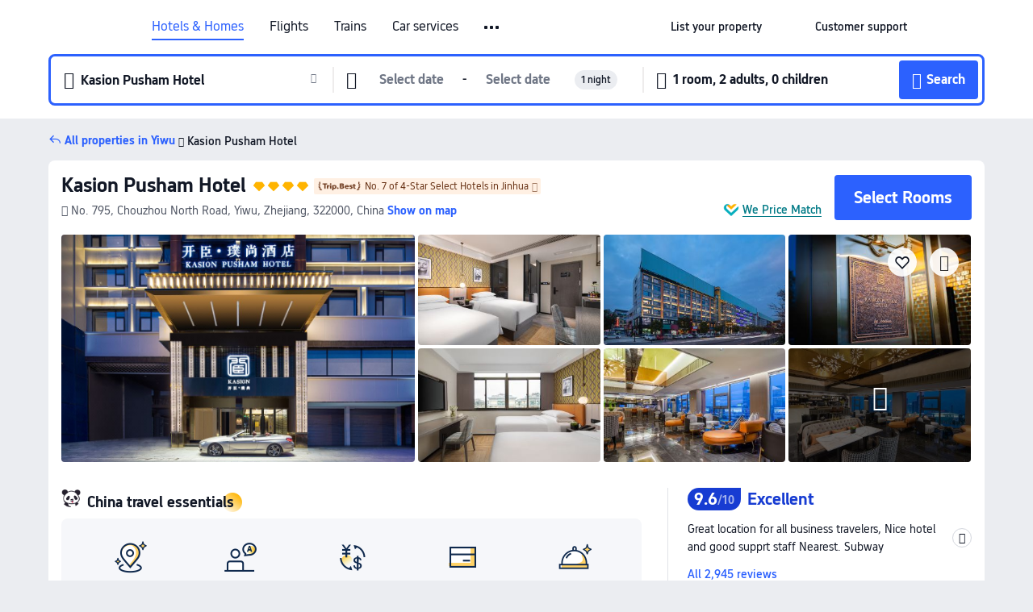

--- FILE ---
content_type: text/html; charset=utf-8
request_url: https://www.trip.com/hotels/yiwu-hotel-detail-996455/kasion-pusham-hotel/
body_size: 69420
content:
<!DOCTYPE html><html lang="en-XX" data-cargo="locale:en-XX,language:en,currency:USD,contextType:online,site:EN,group:Trip"><head><meta charSet="utf-8"/><link rel="preconnect" href="https://ak-d.tripcdn.com/"/><link rel="preconnect" href="https://aw-d.tripcdn.com/"/><link rel="preload" href="https://ak-s-cw.tripcdn.com/modules/ibu/online-assets/TripGeom-Regular.ba9c64b894f5e19551d23b37a07ba0a4.woff2" as="font" crossorigin="" fetchpriority="high"/><link rel="preload" href="https://ak-s-cw.tripcdn.com/modules/ibu/online-assets/TripGeom-Medium.c01bb95e18e1b0d0137ff80b79b97a38.woff2" as="font" crossorigin="" fetchpriority="high"/><link rel="preload" href="https://ak-s-cw.tripcdn.com/modules/ibu/online-assets/TripGeom-Bold.9e9e0eb59209311df954413ff4957cbb.woff2" as="font" crossorigin="" fetchpriority="high"/><link rel="preload" href="https://ak-s-cw.tripcdn.com/NFES/trip-hotel-online/1769074492117/_next/serverStatic/font/iconfont.woff2" as="font" crossorigin="" fetchpriority="low"/><link rel="stylesheet" href="https://ak-s-cw.tripcdn.com/NFES/trip-hotel-online/1769074492117/_next/static/css/c0613953d67c03d0.css" crossorigin="anonymous" data-precedence="high"/><link rel="stylesheet" href="https://ak-s-cw.tripcdn.com/NFES/trip-hotel-online/1769074492117/_next/static/css/082c0e64ad1c9dfa.css" crossorigin="anonymous" data-precedence="high"/><link rel="stylesheet" href="https://ak-s-cw.tripcdn.com/NFES/trip-hotel-online/1769074492117/_next/static/css/b35f9c0397f5e7aa.css" crossorigin="anonymous" data-precedence="high"/><link rel="stylesheet" href="https://ak-s-cw.tripcdn.com/NFES/trip-hotel-online/1769074492117/_next/static/css/6a6ed5a9de936fab.css" crossorigin="anonymous" data-precedence="high"/><link rel="stylesheet" href="https://ak-s-cw.tripcdn.com/NFES/trip-hotel-online/1769074492117/_next/static/css/2a15b9cf23c4d936.css" crossorigin="anonymous" data-precedence="high"/><link rel="stylesheet" href="https://ak-s-cw.tripcdn.com/NFES/trip-hotel-online/1769074492117/_next/static/css/2545792b8732a947.css" crossorigin="anonymous" data-precedence="high"/><link rel="preload" as="style" href="https://ak-s-cw.tripcdn.com/modules/ibu/ibu-public-component-umd/style.b7b60106e8e8a07d9ee0e3ec624de507.css" crossorigin="anonymous"/><link rel="preload" as="style" href="https://ak-s-cw.tripcdn.com/modules/ibu/online-assets/font.ddfdb9c8916dd1ec37cbf52f9391aca5.css" crossorigin="anonymous"/><link rel="preload" href="https://pages.trip.com/Hotels/libs/sdt/sdt.min.0.0.9.js" as="script"/><link rel="preload" href="https://aw-s.tripcdn.com/NFES/trip-hotel-online/1769074492117/_next/static/chunks/app/detail/page-ecbdcd5cf33051c6.js" as="script"/><link rel="preload" href="//ak-s.tripcdn.com/modules/hotel/hotel-spider-defence-new/sdt.1004-common.min.1589d4c8f1f0c32bbeb180195d34e6b4.js" as="script"/><meta name="viewport" content="width=device-width, initial-scale=1"/><link rel="preload" href="https://ak-d.tripcdn.com/images/20021d000001ej5i92CE5_R_960_660_R5_D.jpg" as="image" fetchpriority="high"/><title>Kasion Pusham Hotel(义乌开臣璞尚酒店), Yiwu - 2026 Updated Prices, Deals &amp; Reviews | Trip.com</title><meta name="description" content="Want to book Kasion Pusham Hotel in Yiwu for your stay? Trip.com Price Match Guarantee! Get exclusive Yiwu hotel deals, compare latest prices, read Kasion Pusham Hotel reviews. Book on Trip.com for your perfect stay!"/><meta name="keywords" content="Kasion Pusham Hotel"/><meta property="og:type" content="website"/><meta property="og:title" content="Kasion Pusham Hotel(义乌开臣璞尚酒店), Yiwu - 2026 Updated Prices, Deals &amp; Reviews | Trip.com"/><meta property="og:description" content="Want to book Kasion Pusham Hotel in Yiwu for your stay? Trip.com Price Match Guarantee! Get exclusive Yiwu hotel deals, compare latest prices, read Kasion Pusham Hotel reviews. Book on Trip.com for your perfect stay!"/><meta property="og:url" content="https://www.trip.com/hotels/yiwu-hotel-detail-996455/kasion-pusham-hotel/"/><meta property="og:image" content="https://ak-d.tripcdn.com/images/20021d000001ej5i92CE5_R_960_660_R5_D.jpg"/><meta property="og:site_name" content="Kasion Pusham Hotel"/><link rel="alternate" href="https://www.trip.com/hotels/yiwu-hotel-detail-996455/kasion-pusham-hotel/" hrefLang="x-default"/><link rel="alternate" href="https://uk.trip.com/hotels/yiwu-hotel-detail-996455/kasion-pusham-hotel/" hrefLang="en-GB"/><link rel="alternate" href="https://hk.trip.com/hotels/yiwu-hotel-detail-996455/kasion-pusham-hotel/" hrefLang="zh-Hant-HK"/><link rel="alternate" href="https://kr.trip.com/hotels/yiwu-hotel-detail-996455/kasion-pusham-hotel/" hrefLang="ko"/><link rel="alternate" href="https://jp.trip.com/hotels/yiwu-hotel-detail-996455/kasion-pusham-hotel/" hrefLang="ja"/><link rel="alternate" href="https://sg.trip.com/hotels/yiwu-hotel-detail-996455/kasion-pusham-hotel/" hrefLang="en-SG"/><link rel="alternate" href="https://au.trip.com/hotels/yiwu-hotel-detail-996455/kasion-pusham-hotel/" hrefLang="en-AU"/><link rel="alternate" href="https://de.trip.com/hotels/yiwu-hotel-detail-996455/kasion-pusham-hotel/" hrefLang="de"/><link rel="alternate" href="https://fr.trip.com/hotels/yiwu-hotel-detail-996455/kasion-pusham-hotel/" hrefLang="fr"/><link rel="alternate" href="https://es.trip.com/hotels/yiwu-hotel-detail-996455/kasion-pusham-hotel/" hrefLang="es"/><link rel="alternate" href="https://it.trip.com/hotels/yiwu-hotel-detail-996455/kasion-pusham-hotel/" hrefLang="it"/><link rel="alternate" href="https://ru.trip.com/hotels/yiwu-hotel-detail-996455/kasion-pusham-hotel/" hrefLang="ru"/><link rel="alternate" href="https://th.trip.com/hotels/yiwu-hotel-detail-996455/kasion-pusham-hotel/" hrefLang="th"/><link rel="alternate" href="https://id.trip.com/hotels/yiwu-hotel-detail-996455/kasion-pusham-hotel/" hrefLang="id"/><link rel="alternate" href="https://my.trip.com/hotels/yiwu-hotel-detail-996455/kasion-pusham-hotel/" hrefLang="ms"/><link rel="alternate" href="https://vn.trip.com/hotels/yiwu-hotel-detail-996455/kasion-pusham-hotel/" hrefLang="vi"/><link rel="alternate" href="https://nl.trip.com/hotels/yiwu-hotel-detail-996455/kasion-pusham-hotel/" hrefLang="nl"/><link rel="alternate" href="https://pl.trip.com/hotels/yiwu-hotel-detail-996455/kasion-pusham-hotel/" hrefLang="pl"/><link rel="alternate" href="https://gr.trip.com/hotels/yiwu-hotel-detail-996455/kasion-pusham-hotel/" hrefLang="el"/><link rel="alternate" href="https://tr.trip.com/hotels/yiwu-hotel-detail-996455/kasion-pusham-hotel/" hrefLang="tr"/><link rel="alternate" href="https://br.trip.com/hotels/yiwu-hotel-detail-996455/kasion-pusham-hotel/" hrefLang="pt-BR"/><link rel="alternate" href="https://tw.trip.com/hotels/yiwu-hotel-detail-996455/kasion-pusham-hotel/" hrefLang="zh-Hant-TW"/><link rel="alternate" href="https://nz.trip.com/hotels/yiwu-hotel-detail-996455/kasion-pusham-hotel/" hrefLang="en-NZ"/><link rel="alternate" href="https://ca.trip.com/hotels/yiwu-hotel-detail-996455/kasion-pusham-hotel/" hrefLang="en-CA"/><link rel="alternate" href="https://us.trip.com/hotels/yiwu-hotel-detail-996455/kasion-pusham-hotel/" hrefLang="en-US"/><link rel="alternate" href="https://pk.trip.com/hotels/yiwu-hotel-detail-996455/kasion-pusham-hotel/" hrefLang="en-PK"/><link rel="alternate" href="https://in.trip.com/hotels/yiwu-hotel-detail-996455/kasion-pusham-hotel/" hrefLang="en-IN"/><link rel="alternate" href="https://sa.trip.com/hotels/yiwu-hotel-detail-996455/kasion-pusham-hotel/" hrefLang="ar-SA"/><link rel="alternate" href="https://ae.trip.com/hotels/yiwu-hotel-detail-996455/kasion-pusham-hotel/" hrefLang="en-AE"/><link rel="alternate" href="https://at.trip.com/hotels/yiwu-hotel-detail-996455/kasion-pusham-hotel/" hrefLang="de-AT"/><link rel="alternate" href="https://dk.trip.com/hotels/yiwu-hotel-detail-996455/kasion-pusham-hotel/" hrefLang="da"/><link rel="alternate" href="https://fi.trip.com/hotels/yiwu-hotel-detail-996455/kasion-pusham-hotel/" hrefLang="fi"/><link rel="alternate" href="https://mx.trip.com/hotels/yiwu-hotel-detail-996455/kasion-pusham-hotel/" hrefLang="es-MX"/><link rel="alternate" href="https://ph.trip.com/hotels/yiwu-hotel-detail-996455/kasion-pusham-hotel/" hrefLang="en-PH"/><link rel="alternate" href="https://pt.trip.com/hotels/yiwu-hotel-detail-996455/kasion-pusham-hotel/" hrefLang="pt"/><link rel="alternate" href="https://se.trip.com/hotels/yiwu-hotel-detail-996455/kasion-pusham-hotel/" hrefLang="sv"/><link rel="canonical" href="https://www.trip.com/hotels/yiwu-hotel-detail-996455/kasion-pusham-hotel/"/><script type="text/javascript">window.UBT_BIZCONFIG={isLoadRMS:false}</script><link rel="stylesheet" href="https://ak-s-cw.tripcdn.com/modules/ibu/ibu-public-component-umd/style.b7b60106e8e8a07d9ee0e3ec624de507.css" crossorigin="anonymous"/><script src="https://ak-s-cw.tripcdn.com/modules/ibu/ibu-public-component-umd/production.min.e60ad7659c4307455a5d16ce5eb7707d.js" crossorigin="anonymous"></script><script src="https://ak-s-cw.tripcdn.com/modules/ibu/gtm-loader/gtm-loader.131ef8b57f3d288725f3c2c14517cd74.js"></script><link rel="stylesheet" href="https://ak-s-cw.tripcdn.com/modules/ibu/online-assets/font.ddfdb9c8916dd1ec37cbf52f9391aca5.css" crossorigin="anonymous"/><script type="application/ld+json">{"@type":"Hotel","name":"Kasion Pusham Hotel","address":{"postalCode":"322000","addressLocality":"No. 795, Chouzhou North Road","streetAddress":"No. 795, Chouzhou North Road, Yiwu, Zhejiang, 322000, China","addressRegion":"Yiwu","addressCountry":"China","@type":"PostalAddress"},"image":"https://ak-d.tripcdn.com/images/20021d000001ej5i92CE5_R_960_660_R5_D.jpg","@context":"http://schema.org","aggregateRating":{"bestRating":5,"@type":"AggregateRating","reviewCount":"2945","ratingValue":"4.8"},"priceRange":"From US$43","url":"https://www.trip.com/hotels/yiwu-hotel-detail-996455/kasion-pusham-hotel/"}</script><script type="application/ld+json">{"@context":"https://schema.org","@type":"BreadcrumbList","itemListElement":[{"@type":"ListItem","position":1,"name":"Trip.com","item":"https://www.trip.com"},{"@type":"ListItem","position":2,"name":"Hotels","item":"https://www.trip.com/hotels/"},{"@type":"ListItem","position":3,"name":"Hotels in China","item":"https://www.trip.com/hotels/country/china.html"},{"@type":"ListItem","position":4,"name":"Hotels in Zhejiang","item":"https://www.trip.com/hotels/province/cn-zhejiang.html"},{"@type":"ListItem","position":5,"name":"Hotels in Yiwu","item":"https://www.trip.com/hotels/yiwu-hotels-list-536/"},{"@type":"ListItem","position":6,"name":"Kasion Pusham Hotel","item":""}]}</script><script type="application/ld+json">{"@context":"https://schema.org","@type":"FAQPage","mainEntity":[{"@type":"Question","name":"What are the check-in and check-out times at Kasion Pusham Hotel?","acceptedAnswer":{"@type":"Answer","text":"Check-in time at Kasion Pusham Hotel starts at 14:00, and check-out time is by 12:00."}},{"@type":"Question","name":"Does Kasion Pusham Hotel have a pool?","acceptedAnswer":{"@type":"Answer","text":"No, Kasion Pusham Hotel does not have a pool for guests."}},{"@type":"Question","name":"Are pets allowed at Kasion Pusham Hotel?","acceptedAnswer":{"@type":"Answer","text":"No, pets are not allowed at Kasion Pusham Hotel."}},{"@type":"Question","name":"Does Kasion Pusham Hotel serve breakfast?","acceptedAnswer":{"@type":"Answer","text":"Yes, Kasion Pusham Hotel serves breakfast for guests. Breakfast options include Western, Chinese, Halal style. "}},{"@type":"Question","name":"How much does it cost to stay at Kasion Pusham Hotel?","acceptedAnswer":{"@type":"Answer","text":"Room prices at Kasion Pusham Hotel vary by travel dates, hotel policy, and other factors. Enter your travel dates to see current prices."}},{"@type":"Question","name":"How to get to Kasion Pusham Hotel from the nearest airport?","acceptedAnswer":{"@type":"Answer","text":"The nearest airport is Yiwu Airport, located about 25 mins from hotel by car (10.2 km) away."}},{"@type":"Question","name":"What’s the cancellation policy at Kasion Pusham Hotel?","acceptedAnswer":{"@type":"Answer","text":"The cancellation policy at Kasion Pusham Hotel depends on your room type and booking terms."}},{"@type":"Question","name":"Does Kasion Pusham Hotel offer airport transfers?","acceptedAnswer":{"@type":"Answer","text":"Yes, Kasion Pusham Hotel provides airport transfers for guests. We suggest calling ahead to confirm availability, pricing, and scheduling."}}]}</script><link rel="preload" href="https://ak-s-cw.tripcdn.com/ares/api/cc?f=locale%2Fv3%2F100043054%2Fen-XX.js%2C%2Flocale%2Fv3%2F6002%2Fen-XX.js%2C%2Flocale%2Fv3%2F6001%2Fen-XX.js%2C%2Flocale%2Fv3%2F330151%2Fen-XX.js%2C%2Flocale%2Fv3%2F330153%2Fen-XX.js%2C%2Flocale%2Fv3%2F100015471%2Fen-XX.js%2C%2Flocale%2Fv3%2F100009239%2Fen-XX.js%2C%2Flocale%2Fv3%2F37666%2Fen-XX.js%2C%2Flocale%2Fv3%2F100015469%2Fen-XX.js%2C%2Flocale%2Fv3%2F33000032%2Fen-XX.js%2C%2Flocale%2Fv3%2F33000006%2Fen-XX.js%2C%2Flocale%2Fv3%2F33000018%2Fen-XX.js%2C%2Flocale%2Fv3%2F33000015%2Fen-XX.js%2C%2Flocale%2Fv3%2F33000010%2Fen-XX.js%2C%2Flocale%2Fv3%2F6005%2Fen-XX.js%2C%2Flocale%2Fv3%2F37100%2Fen-XX.js%2C%2Flocale%2Fv3%2F37007%2Fen-XX.js&amp;etagc=c137e28bb35dd91e37f7043842ddd55e&amp;defaultNfesId=100043054" as="script" crossorigin="anonymous"/><script id="webcore_internal" type="application/json" crossorigin="anonymous">{"rootMessageId":"100043054-0a987ba1-491497-65931"}</script><script src="https://ak-s-cw.tripcdn.com/NFES/trip-hotel-online/1769074492117/_next/static/chunks/polyfills-c67a75d1b6f99dc8.js" crossorigin="anonymous" nomodule=""></script></head><body dir="ltr" class="ibu-hotel-online-tripgeom" data-domain="ak"><div id="hp_container" class=""><div id="ibu_hotel_header"><div class="mc-hd mc-hd__en-xx mc-hd_line mc-hd_theme_white mc-hd-single_row" role="banner"><div class="mc-hd__inner"><div class="mc-hd__flex-con clear-float"><div class="mc-hd__logo-con mc-hd__logo-con-en-XX"><div class="mc-hd__trip-logo-placeholder"></div></div><div class="mc-hd__nav-single-row"><div class="mc-hd__nav-con 3010 mc-hd__nav-loading" id="ibuHeaderChannels"><ul class="mc-hd__nav"><li class="mc-hd__nav-item mc-hd__nav-item-hotels" data-fold="false"><a id="header_action_nav_hotels" class="mc-hd__nav-lnk is-active" title="Hotels &amp; Homes" aria-label="Hotels &amp; Homes" aria-hidden="false" href="/hotels/?locale=en-XX&amp;curr=USD">Hotels & Homes</a></li><li class="mc-hd__nav-item mc-hd__nav-item-flights" data-fold="false"><a id="header_action_nav_flights" class="mc-hd__nav-lnk" title="Flights" aria-label="Flights" aria-hidden="false" href="/flights/?locale=en-XX&amp;curr=USD">Flights</a></li><li class="mc-hd__nav-item mc-hd__nav-item-trains" data-fold="false"><a id="header_action_nav_trains" class="mc-hd__nav-lnk" title="Trains" aria-label="Trains" aria-hidden="false" href="/trains/?locale=en-XX&amp;curr=USD">Trains</a></li><li class="mc-hd__nav-item mc-hd__nav-item-wth-sub mc-hd__nav-item-cars" data-fold="false"><span id="header_action_nav_cars" class="mc-hd__nav-lnk" title="Car services" aria-label="Car services" aria-hidden="false" tabindex="0" role="link">Car services</span><ul class="mc-hd__nav-item-sub" role="group"><li tabindex="-1" role="menuitem"><a id="header_action_nav_carhire" href="/carhire/?channelid=14409&amp;locale=en-XX&amp;curr=USD" class="mc-hd__sub-nav-lnk" tabindex="-1" data-parent="cars" data-index="0" aria-label="Car Rentals" aria-hidden="false">Car Rentals</a></li><li tabindex="-1" role="menuitem"><a id="header_action_nav_airporttransfers" href="/airport-transfers/?locale=en-XX&amp;curr=USD" class="mc-hd__sub-nav-lnk" tabindex="-1" data-parent="cars" data-index="1" aria-label="Airport Transfers" aria-hidden="false">Airport Transfers</a></li></ul></li><li class="mc-hd__nav-item mc-hd__nav-item-wth-sub mc-hd__nav-item-ttd" data-fold="false"><a id="header_action_nav_ttd" class="mc-hd__nav-lnk" title="Attractions &amp; Tours" aria-label="Attractions &amp; Tours" aria-hidden="false" href="/things-to-do/ttd-home/?ctm_ref=vactang_page_23810&amp;locale=en-XX&amp;curr=USD">Attractions & Tours</a><ul class="mc-hd__nav-item-sub" role="group"><li tabindex="-1" role="menuitem"><a id="header_action_nav_tnt" href="/things-to-do/ttd-home/?ctm_ref=vactang_page_23810&amp;locale=en-XX&amp;curr=USD" class="mc-hd__sub-nav-lnk" tabindex="-1" data-parent="ttd" data-index="0" aria-label="Attractions &amp; Tours" aria-hidden="false">Attractions &amp; Tours</a></li><li tabindex="-1" role="menuitem"><a id="header_action_nav_esim" href="/sale/w/10229/esim.html?locale=en-XX&amp;curr=USD" class="mc-hd__sub-nav-lnk" tabindex="-1" data-parent="ttd" data-index="1" aria-label="eSIM &amp; SIM" aria-hidden="false">eSIM &amp; SIM</a></li></ul></li><li class="mc-hd__nav-item mc-hd__nav-item-packages" data-fold="false"><a id="header_action_nav_packages" class="mc-hd__nav-lnk" title="Flight + Hotel" aria-label="Flight + Hotel" aria-hidden="false" href="/packages/?sourceFrom=IBUBundle_home&amp;locale=en-XX&amp;curr=USD">Flight + Hotel</a></li><li class="mc-hd__nav-item mc-hd__nav-item-privatetours" data-fold="false"><a id="header_action_nav_privatetours" class="mc-hd__nav-lnk" title="Private Tours" aria-label="Private Tours" aria-hidden="false" href="/package-tours/private-tours?locale=en-XX&amp;curr=USD">Private Tours</a></li><li class="mc-hd__nav-item mc-hd__nav-item-grouptours" data-fold="false"><a id="header_action_nav_grouptours" class="mc-hd__nav-lnk" title="Group Tours" aria-label="Group Tours" aria-hidden="false" href="/package-tours/group-tours?locale=en-XX&amp;curr=USD">Group Tours</a></li><li class="mc-hd__nav-item mc-hd__nav-item-tripplanner" data-fold="false"><a id="header_action_nav_tripplanner" class="mc-hd__nav-lnk" title="Trip.Planner" aria-label="Trip.Planner" aria-hidden="false" href="/webapp/tripmap/tripplanner?source=t_online_homepage&amp;locale=en-XX&amp;curr=USD">Trip.Planner</a><div class="mc-hd__nav-item-new">New</div></li><li class="mc-hd__nav-item mc-hd__nav-item-wth-sub mc-hd__nav-item-travelinspiration" data-fold="false"><span id="header_action_nav_travelinspiration" class="mc-hd__nav-lnk" title="Travel Inspiration" aria-label="Travel Inspiration" aria-hidden="false" tabindex="0" role="link">Travel Inspiration</span><ul class="mc-hd__nav-item-sub" role="group"><li tabindex="-1" role="menuitem"><a id="header_action_nav_travelguide" href="/travel-guide/?locale=en-XX&amp;curr=USD" class="mc-hd__sub-nav-lnk" tabindex="-1" data-parent="travelinspiration" data-index="0" aria-label="Travel Guides" aria-hidden="false">Travel Guides</a></li><li tabindex="-1" role="menuitem"><a id="header_action_nav_tripbest" href="/toplist/tripbest/home?locale=en-XX&amp;curr=USD" class="mc-hd__sub-nav-lnk" tabindex="-1" data-parent="travelinspiration" data-index="1" aria-label="Trip.Best" aria-hidden="false">Trip.Best</a></li></ul></li><li class="mc-hd__nav-item mc-hd__nav-item-tripmap" data-fold="false"><a id="header_action_nav_tripmap" class="mc-hd__nav-lnk" title="Map" aria-label="Map" aria-hidden="false" href="/webapp/tripmap/travel?entranceId=Triponlinehomeside&amp;locale=en-XX&amp;curr=USD">Map</a></li><li class="mc-hd__nav-item mc-hd__nav-item-tripcoins" data-fold="false"><a id="header_action_nav_tripcoins" class="mc-hd__nav-lnk" title="Trip.com Rewards" aria-label="Trip.com Rewards" aria-hidden="false" href="/customer/loyalty/?locale=en-XX&amp;curr=USD">Trip.com Rewards</a></li><li class="mc-hd__nav-item mc-hd__nav-item-sales" data-fold="false"><a id="header_action_nav_sales" class="mc-hd__nav-lnk" title="Deals" aria-label="Deals" aria-hidden="false" href="/sale/deals/?locale=en-XX&amp;curr=USD">Deals</a></li></ul></div></div><div class="mc-hd__func-con" id="ibuHeaderMenu"><div class="mc-hd__func"><div class="mc-hd__option-app-placeholder">App</div><div class="mc-hd__option"><div class="mc-hd__entry" aria-label="List your property" tabindex="0" role="link"><span aria-hidden="true" title="List your property">List your property</span><i class="fi fi-Hotels"></i></div></div><div class="mc-hd__option mc-hd__option__selector"><div class="mc-hd__selector mc-lhd-menu-selector" tabindex="0" role="button" aria-haspopup="dialog" aria-label="Language/currency"><div class="mc-lhd-menu-selector-locale-con" style="padding:8px" aria-hidden="true"><div class="mc-lhd-menu-selector-locale en_xx"><i class="locale-icon flag-en-XX"></i></div></div></div></div><div class="mc-hd__option"><div class="mc-hd__help" tabindex="0" aria-label="Customer support" role="link"><span aria-hidden="true" title="Customer support">Customer support</span><i class="fi fi-ic_help"></i></div></div><div class="mc-hd__search-booking-placeholder">Find bookings</div><div class="mc-lhd-menu-account mc-lhd-account-nologin" style="display:none"></div></div></div></div></div></div><script>if (typeof Object.assign !== 'function') {window._assignObject = function(t, s) {for (var k in s) { t[k] = s[k] }; return t }; }else { window._assignObject = Object.assign } window.__CARGO_DATA__ = _assignObject(window.__CARGO_DATA__ || {}, {"channelmetauoe1":[{"channel":"home","source":"flights","value":"{\"displayName\":\"Home\",\"displayNameSharkKey\":\"ButtonText_Home\",\"path\":\"\"}"},{"channel":"hotels","source":"flights","value":"{\"displayName\":\"Hotels\",\"displayNameSharkKey\":\"ButtonText_Hotel\",\"path\":\"/hotels/\",\"icon\":\"fi-hotel_new\",\"groupId\":1}"},{"channel":"flights","source":"flights","value":"{\"displayName\":\"Flights\",\"displayNameSharkKey\":\"ButtonText_Flights\",\"path\":\"/flights/\",\"icon\":\"fi-flight\",\"groupId\":1}"},{"channel":"trains","source":"flights","value":"{\"displayName\":\"Trains\",\"displayNameSharkKey\":\"ButtonText_Trains\",\"path\":\"/trains/\",\"icon\":\"fi-train\",\"groupId\":1}"},{"channel":"ttd","source":"flights","value":"{\"displayName\":\"TNT\",\"displayNameSharkKey\":\"ButtonText_TTD\",\"path\":\"/things-to-do/ttd-home/?ctm_ref=vactang_page_23810\",\"icon\":\"fi-ic_tnt\",\"groupId\":1}"},{"channel":"travelguide","source":"flights","value":"{\"displayName\":\"Attractions\",\"displayNameSharkKey\":\"ButtonText_TravelGuide\",\"path\":\"/travel-guide/\",\"icon\":\"fi-destination\",\"parent\":\"travelinspiration\",\"groupId\":3}"},{"channel":"carhire","source":"flights","value":"{\"displayName\":\"Car Rentals\",\"displayNameSharkKey\":\"ButtonText_Carhire\",\"path\":\"/carhire/?channelid=14409\",\"parent\":\"cars\",\"icon\":\"fi-car\",\"groupId\":1}"},{"channel":"airporttransfers","source":"flights","value":"{\"displayName\":\"Airport Transfers\",\"displayNameSharkKey\":\"ButtonText_AirportTransfers\",\"path\":\"/airport-transfers/\",\"parent\":\"cars\",\"icon\":\"fi-airport-transfer\",\"groupId\":1}"},{"channel":"cars","source":"flights","value":"{\"displayName\":\"Cars\",\"displayNameSharkKey\":\"ButtonText_Cars\",\"path\":\"\",\"icon\":\"fi-ic_carrental\",\"groupId\":1}"},{"channel":"sales","source":"flights","value":"{\"displayName\":\"Deals\",\"displayNameSharkKey\":\"ButtonText_Deals\",\"path\":\"/sale/deals/\",\"icon\":\"fi-a-ic_deal21x\",\"groupId\":3}"},{"channel":"tripcoins","source":"flights","value":"{\"displayName\":\"Trip Rewards\",\"displayNameSharkKey\":\"ButtonText_TripRewards\",\"path\":\"/customer/loyalty/\",\"icon\":\"fi-a-TripCoins\",\"groupId\":4}"},{"channel":"giftcard","source":"flights","value":"{\"displayName\":\"GiftCard\",\"displayNameSharkKey\":\"ButtonText_GiftCard\",\"path\":\"/giftcard\",\"icon\":\"fi-ic_giftcard\",\"groupId\":2}"},{"channel":"cruises","source":"flights","value":"{\"displayName\":\"Cruises\",\"displayNameSharkKey\":\"ButtonText_Cruises\",\"path\":\"/cruises\",\"icon\":\"fi-ic_BU_cruises\",\"groupId\":2}"},{"channel":"others","source":"flights","value":"{\"path\":\"/sale/w/1744/singaporediscovers.html?locale=en_sg\",\"displayName\":\"SingapoRediscovers Vouchers\",\"displayNameSharkKey\":\"key_channel_sg_vouchers\"}"},{"channel":"packages","source":"flights","value":"{\"displayName\":\"Bundle\",\"displayNameSharkKey\":\"ButtonText_Bundle\",\"path\":\"/packages/?sourceFrom=IBUBundle_home\",\"icon\":\"fi-ic_bundle\",\"groupId\":1}"},{"channel":"customtrips","source":"flights","value":"{\"displayName\":\"Custom Trips\",\"displayNameSharkKey\":\"ButtonText_CustomTrip\",\"path\":\"/custom-trips/index\",\"icon\":\"fi-a-ic_BU_customtrips\",\"groupId\":2}"},{"channel":"insurance","source":"flights","value":"{\"displayName\":\"Insurance\",\"displayNameSharkKey\":\"ButtonText_Insurance\",\"path\":\"/insurance?bid=1&cid=2&pid=1\",\"icon\":\"fi-ic_insurance\",\"groupId\":2}"},{"channel":"tnt","source":"flights","value":"{\"displayName\":\"tnt\",\"displayNameSharkKey\":\"ButtonText_TTD\",\"path\":\"/things-to-do/ttd-home/?ctm_ref=vactang_page_23810\",\"parent\":\"ttd\",\"icon\":\"fi-ic_tnt\",\"groupId\":1}"},{"channel":"esim","source":"flights","value":"{\"displayName\":\"eSIM\",\"displayNameSharkKey\":\"ButtonText_eSim\",\"path\":\"/sale/w/10229/esim.html\",\"parent\":\"ttd\",\"groupId\":1}"},{"channel":"tripmap","source":"flights","value":"{\"displayName\":\"Map\",\"displayNameSharkKey\":\"ButtonText_Map\",\"path\":\"/webapp/tripmap/travel?entranceId=Triponlinehomeside\",\"icon\":\"fi-a-itinerarymap\",\"groupId\":3}"},{"channel":"travelinspiration","source":"flights","value":"{\"displayName\":\"TravelInspiration\",\"displayNameSharkKey\":\"ButtonText_TravelInspiration\",\"path\":\"\",\"icon\":\"fi-destination\",\"groupId\":3}"},{"channel":"tripbest","source":"flights","value":"{\"displayName\":\"TripBest\",\"displayNameSharkKey\":\"ButtonText_TripBest\",\"path\":\"/toplist/tripbest/home\",\"icon\":\"fi-destination\",\"parent\":\"travelinspiration\",\"groupId\":3}"},{"channel":"tripplanner","source":"flights","value":"{\"displayName\":\"TripPlanner\",\"displayNameSharkKey\":\"ButtonText_TripPlanner\",\"path\":\"/webapp/tripmap/tripplanner?source=t_online_homepage\",\"groupId\":3,\"iconUrl\":\"https://dimg04.tripcdn.com/images/05E1712000o6ljnud70A3.svg\",\"activeIconUrl\":\"https://dimg04.tripcdn.com/images/05E3c12000nm1joaw5B34.png\"}"},{"channel":"grouptours","source":"flights","value":"{\"displayName\":\"Group Tours\",\"displayNameSharkKey\":\"ButtonText_GroupTours\",\"path\":\"/package-tours/group-tours\",\"groupId\":2,\"iconUrl\":\"https://dimg04.tripcdn.com/images/05E6i12000nn4rqq27CB1.svg\",\"activeIconUrl\":\"https://dimg04.tripcdn.com/images/05E6i12000nn4rqq27CB1.svg\"}"},{"channel":"privatetours","source":"flights","value":"{\"displayName\":\"Private Tours\",\"displayNameSharkKey\":\"ButtonText_PrivateTours\",\"path\":\"/package-tours/private-tours\",\"groupId\":2,\"iconUrl\":\"https://dimg04.tripcdn.com/images/05E4612000nn4rnod1150.svg\",\"activeIconUrl\":\"https://dimg04.tripcdn.com/images/05E4612000nn4rnod1150.svg\"}"}],"locale":"en-XX","onlinechannelscenxxe1":[{"locale":"en-XX","channel":"hotels","value":"1"},{"locale":"en-XX","channel":"flights","value":"1"},{"locale":"en-XX","channel":"trains","value":"1"},{"locale":"en-XX","channel":"cars","value":"1"},{"locale":"en-XX","channel":"carhire","value":"1"},{"locale":"en-XX","channel":"airporttransfers","value":"1"},{"locale":"en-XX","channel":"ttd","value":"1"},{"locale":"en-XX","channel":"tnt","value":"1"},{"locale":"en-XX","channel":"esim","value":"1"},{"locale":"en-XX","channel":"packages","value":"1"},{"locale":"en-XX","channel":"privatetours","value":"1"},{"locale":"en-XX","channel":"grouptours","value":"1"},{"locale":"en-XX","channel":"tripplanner","value":"2"},{"locale":"en-XX","channel":"travelinspiration","value":"1"},{"locale":"en-XX","channel":"travelguide","value":"1"},{"locale":"en-XX","channel":"tripbest","value":"1"},{"locale":"en-XX","channel":"tripmap","value":"1"},{"locale":"en-XX","channel":"tripcoins","value":"1"},{"locale":"en-XX","channel":"sales","value":"1"}],"menumetacenxxe0":"{\"entry\":{\"url\":\"/list-your-property?channel=21\",\"displaySharkKey\":\"key_header_entry\"},\"help\":{\"mode\":\"entry\",\"url\":\"/pages/support\"},\"mybooking\":{\"url\":\"/order/all\",\"displaySharkKey\":\"V3_Profile_MyOrders\"}}","loginmenue0":"{\"menu\":[{\"show\":true,\"displayName\":\"My Bookings\",\"displayNameSharkKey\":\"V3_Profile_MyOrders\",\"include\":\"all\",\"link\":\"/order/all\",\"id\":\"booking\"},{\"show\":false,\"displayName\":\"Trip Coins\",\"displayNameSharkKey\":\"V3_Profile_Points\",\"include\":\"all\",\"showByLocale\":\"en-ca,da-dk,fi-fi,uk-ua,pt-pt,es-mx,sv-se,nl-nl,pl-pl,en-sg,ja-jp,ko-kr,en-hk,zh-hk,de-de,fr-fr,es-es,ru-ru,id-id,en-id,th-th,en-th,ms-my,en-my,en-au,en-xx,en-us,es-us,tr-tr,en-ie,de-at,de-ch,fr-ch,nl-be,en-be,fr-be,en-il,pt-br,el-gr,en-ae,en-sa,en-nz,en-gb,it-it,vi-vn,en-ph,en-in,en-pk,en-kw,en-qa,en-om,en-bh,en-kh,ru-az,ru-by,ru-kz,zh-sg,zh-my\",\"link\":\"/customer/points/\",\"id\":\"points\"},{\"show\":true,\"displayName\":\"Promo Codes\",\"displayNameSharkKey\":\"V3_Promo_Code\",\"include\":\"all\",\"link\":\"/customer/promo/\",\"id\":\"codes\"},{\"show\":true,\"displayName\":\"Profile\",\"displayNameSharkKey\":\"V3_Text_MembInfo\",\"include\":\"all\",\"link\":\"/membersinfo/profile/\",\"id\":\"profile\"},{\"show\":false,\"displayName\":\"Friend Referrals\",\"displayNameSharkKey\":\"V3_Text_Friend\",\"include\":\"all\",\"link\":\"/sale/w/1899/friends-referral-main.html?locale=en_xx\",\"id\":\"Friend\"},{\"show\":false,\"displayName\":\"Favorites\",\"displayNameSharkKey\":\"ButtonText_Hotel_Collection\",\"showByLocale\":\"en-ca,da-dk,fi-fi,uk-ua,pt-pt,es-mx,sv-se,nl-nl,pl-pl,en-sg,ja-jp,ko-kr,en-hk,zh-hk,zh-tw,de-de,fr-fr,es-es,ru-ru,id-id,en-id,th-th,en-th,ms-my,en-my,en-au,en-xx,en-us,es-us,tr-tr,en-ie,de-at,de-ch,fr-ch,nl-be,en-be,fr-be,en-il,pt-br,el-gr,en-ae,en-sa,en-nz,en-gb,it-it,vi-vn,en-ph,en-in,en-pk,en-kw,en-qa,en-om,en-bh,en-kh,ru-az,ru-by,ru-kz,zh-sg,zh-my\",\"include\":\"all\",\"link\":\"/favorite/\",\"id\":\"favorites\"},{\"show\":false,\"showByLocale\":\"en-xx,en-us,en-sg,en-au,en-my,en-gb,en-be,en-ch,en-ie,en-ca,en-sa,en-hk,en-ae,en-nz,en-il,zh-tw,zh-hk,ja-jp,ko-kr,th-th,vi-vn,en-th,en-id,en-ph,en-in,en-pk,en-kw,en-qa,en-om,en-bh,en-kh,ru-az,ru-by,ru-kz,zh-sg,zh-my\",\"displayName\":\"Moments\",\"displayNameSharkKey\":\"V3_Profile_Moments\",\"include\":\"all\",\"link\":\"/travel-guide/personal-home\",\"id\":\"Moments\"},{\"show\":false,\"displayName\":\"Flight Price Alerts\",\"displayNameSharkKey\":\"Key_Flight_Price_Alerts\",\"include\":\"all\",\"showByLocale\":\"en-ca,da-dk,fi-fi,uk-ua,pt-pt,es-mx,sv-se,nl-nl,pl-pl,en-sg,ja-jp,ko-kr,en-hk,zh-hk,de-de,fr-fr,es-es,ru-ru,id-id,en-id,th-th,en-th,ms-my,en-my,en-au,en-xx,en-us,es-us,tr-tr,en-ie,de-at,de-ch,fr-ch,nl-be,en-be,fr-be,en-il,pt-br,el-gr,en-ae,en-sa,en-nz,en-gb,it-it,vi-vn,en-ph,en-in,en-pk,en-kw,en-qa,en-om,en-bh,en-kh,ru-az,ru-by,ru-kz,zh-sg,zh-my\",\"link\":\"/flights/price-alert/\",\"id\":\"flghtAlert\"},{\"show\":false,\"displayName\":\"Rewards\",\"displayNameSharkKey\":\"Key_Entrance_Title\",\"include\":\"all\",\"showByLocale\":\"en-ca,da-dk,fi-fi,uk-ua,pt-pt,es-mx,sv-se,nl-nl,pl-pl,en-sg,ja-jp,ko-kr,en-hk,zh-hk,de-de,fr-fr,es-es,ru-ru,id-id,en-id,th-th,en-th,ms-my,en-my,en-au,en-xx,en-us,es-us,tr-tr,en-ie,de-at,de-ch,fr-ch,nl-be,en-be,fr-be,en-il,pt-br,el-gr,en-ae,en-sa,en-nz,en-gb,it-it,vi-vn,en-ph,en-in,en-pk,en-kw,en-qa,en-om,en-bh,en-kh,ru-az,ru-by,ru-kz,zh-sg,zh-my\",\"link\":\"/customer/tierpoints/\",\"id\":\"rewards\"}]}"})</script></div><div class="content"><div class="page_detailPage__zRS1L"><div class="detailSearchBox_detailSearchBox-container__GKmx0" role="region" aria-label="Search properties"><div class="detailSearchBox_searchBox-wrap__WvYqJ"><div dir="ltr" class="searchBoxContainer__z5SAp responsive__iDq6D"><div class="searchBox__gPrFy" style="border:3px solid var(--smtcColorBorderBrandBold)"><div class="destination__MneKx responsive__vrNTP" aria-label=""><div class="descriptionBorderBox__Fn4fW"><div class="destination-inputBox__lJLLb"><i aria-hidden="true" class="hotel_desktop_trip- ic ic-locationline ic_locationline destination-icon__WAVAD"></i><div class="destination-inputBoxIputContainer__NRWlF"><input id="destinationInput" class="destination-inputBox_input__FyxR4" type="text" autoComplete="off" placeholder="Where to?" tabindex="0" value="Kasion Pusham Hotel"/><div class="destination-inputBox_inputFake__mQ3Gz">Kasion Pusham Hotel</div></div><div class="destination-inputBoxClearIconContainer__Glo7x" tabindex="0" role="button" aria-label=""><i aria-hidden="true" class="hotel_desktop_trip- ic ic-clear ic_clear destination-inputBoxClearIcon__olXZu"></i></div><div class="divider__J9E6E"></div></div></div></div><div class="responsive__Djfnm calendar__U5W5V calendarRelavtive__pWLcx" tabindex="0" aria-label=""><div class="calendarBox__IY9SI"><i aria-hidden="true" class="hotel_desktop_trip- ic ic-calendar ic_calendar calendar-icon___FMn8"></i><div class="calendar-time__NWqIM"><input id="checkInInput" type="text" readonly="" placeholder="Select date" class="calendar-checkInInput__WKk2h" tabindex="-1" value=""/><div class="calendar-inputBox_inputFake__M3Udk">Select date</div></div><div class="calendar-nights___Bn9y">-</div><div class="calendar-time__NWqIM"><input id="checkOutInput" type="text" readonly="" placeholder="Select date" class="calendar-checkOutInput__aurPl" tabindex="-1" value=""/><div class="calendar-inputBox_inputFake__M3Udk">Select date</div></div><div class="nights__i8cwz"><span>1 night</span></div><div class="divider__XkfFN"></div></div><div tabindex="-1" data-stop-blur="stop-calendar-blur" class="calendarComponent__e4tJH"></div></div><div class="guest__MEM77 responsive__VcS0g" tabindex="0" role="button" aria-expanded="false" aria-label=""><div class="guestBox__lMID_"><i aria-hidden="true" class="hotel_desktop_trip- ic ic-user ic_user guestBox-person__vuOLI"></i><div class="guestBox-content__Pc63P">1 room, 2 adults, 0 children</div></div></div><div class="searchButton-container__HE5VV"><div class="searchButtonContainer__fIR6v responsive__C52t0" role="button" aria-label="Search"><button class="tripui-online-btn tripui-online-btn-large tripui-online-btn-solid-primary  tripui-online-btn-block  " type="button" style="padding:0 16px;font-size:16px;height:48px" dir="ltr"><div class="tripui-online-btn-content"><span class="tripui-online-btn-icon" style="transform:none"><i aria-hidden="true" class="hotel_desktop_trip- ic ic-search ic_search searchButton-icon__OOYav"></i></span><span class="tripui-online-btn-content-children ">Search</span></div></button></div></div></div></div></div></div><div class="crumb_hotelCrumb__8aaZb"><span class="crumb_hotelCrumb-box__zv3Ma" tabindex="0" aria-label="All properties in Yiwu" role="button"><i aria-hidden="true" class="smarticon u-icon u-icon-ic_new_back u-icon_ic_new_back crumb_hotelCrumb-icon__JsUUj"></i><span class="crumb_hotelCrumb-title__siLyG" aria-hidden="true">All properties in Yiwu</span></span><div class="crumb_hotelCrumb-seo-title-box__DrnL3"><span class="crumb_hotelCrumb-seo-title__AzUmW" tabindex="0"><i aria-hidden="true" class="hotel_desktop_trip- ic ic-forward ic_forward crumb_hotelCrumb-switchIcon_right__Gw8rE"></i>Kasion Pusham Hotel</span><div class="crumb_hotelCrumb-seo-freshModal__JJFWD "><div><div class="FreshnessModal_freshness-section-triangle__3CiSj"></div><div class="FreshnessModal_freshness-section__Hutqy"><div class="FreshnessModal_freshness-section-content__TuSwZ"><h2 class="FreshnessModal_freshness-primary-title__gGYT3">Stay at Kasion Pusham Hotel in Yiwu, a 4-star hotel with 9.6/10 from 2915 reviews. It offers good value with quality service, and prices start from US$70.</h2><div class="FreshnessModal_freshness-subsection__Z76Tl"><h3 class="FreshnessModal_freshness-secondary-title__jYER3">Check-In &amp; Check-Out</h3><div class="FreshnessModal_freshness-contents__gVtQh"><p class="FreshnessModal_freshness-content-item__JudST">From 14:00 until 12:00</p></div></div><div class="FreshnessModal_freshness-subsection__Z76Tl"><h3 class="FreshnessModal_freshness-secondary-title__jYER3">Nearby Attractions</h3><div class="FreshnessModal_freshness-contents__gVtQh"><p class="FreshnessModal_freshness-content-item__JudST">Cihang Cultural Center (Yiwu International Trade City District 1): 0.2 km away</p><p class="FreshnessModal_freshness-content-item__JudST">Futian Wetland Park: 1.38 km away</p><p class="FreshnessModal_freshness-content-item__JudST">China Commodity City Development History Exhibition Hall: 0.85 km away</p></div></div><div class="FreshnessModal_freshness-subsection__Z76Tl"><h3 class="FreshnessModal_freshness-secondary-title__jYER3">Amenity Highlights</h3><div class="FreshnessModal_freshness-contents__gVtQh"><p class="FreshnessModal_freshness-content-item__JudST">Pets policy: Pets are not allowed.</p><p class="FreshnessModal_freshness-content-item__JudST">Breakfast style: Western,Chinese,Halal</p><p class="FreshnessModal_freshness-content-item__JudST">Food &amp; Drink: Room service, Cafe, Lobby bar</p></div></div><div class="FreshnessModal_freshness-footer__WFCoj">The above hotel prices are based on Trip.com for January 27-February 2.</div></div></div></div></div></div></div><div class="page_detailMain__9AGj9 "><div class="hotelHeaderInfo_headInfo__s6DnB" id="trip_main_content"><div class="headInit_headInit__Z6g5X"><div class="headInit_headInit_left__AfFyu"><div class="headInit_headInit-title__m3aAX"><h1 class="headInit_headInit-title_nameA__EE_LB" data-exposure="{&quot;ubtKey&quot;:&quot;hotel_trip_detail_module_load&quot;,&quot;data&quot;:{&quot;masterhotelid&quot;:996455,&quot;page&quot;:&quot;10320668147&quot;,&quot;locale&quot;:&quot;en-XX&quot;,&quot;module&quot;:&quot;hotel_name&quot;}}" data-send="devTrace" tabindex="0" aria-label="Kasion Pusham Hotel">Kasion Pusham Hotel</h1><span class="headInit_headInit-tagBox___eg6I"><div class="hotelTag_hotelTag_box__zvaUt"></div><span class="hotelLevel_hotelLevel__mhh3v" aria-label="4 out of 5 diamonds" role="img"><i aria-hidden="true" class="smarticon u-icon u-icon-ic_new_diamond u-icon_ic_new_diamond hotelLevel_hotelLevel_icon__IjXS0"></i><i aria-hidden="true" class="smarticon u-icon u-icon-ic_new_diamond u-icon_ic_new_diamond hotelLevel_hotelLevel_icon__IjXS0"></i><i aria-hidden="true" class="smarticon u-icon u-icon-ic_new_diamond u-icon_ic_new_diamond hotelLevel_hotelLevel_icon__IjXS0"></i><i aria-hidden="true" class="smarticon u-icon u-icon-ic_new_diamond u-icon_ic_new_diamond hotelLevel_hotelLevel_icon__IjXS0"></i></span><div class="hotelTag_hotelTag_box__zvaUt"></div><div class="headInit_headInit-hotelAwardInfo__AaVh0" data-exposure="{&quot;ubtKey&quot;:&quot;htl_t_online_dtl_htldtl_awardlist_exposure&quot;,&quot;data&quot;:{&quot;hotelrank&quot;:7,&quot;labelid&quot;:&quot;10006063&quot;,&quot;rankingid&quot;:&quot;100200078747&quot;,&quot;masterhotelid&quot;:996455,&quot;locale&quot;:&quot;en-XX&quot;,&quot;page&quot;:&quot;10320668147&quot;,&quot;isNewDetail&quot;:&quot;T&quot;}}" tabindex="0"><div class="headInit_headInit-hotelAwardInfo_box__f3V9U"><div class="headInit_headInit-hotelAwardInfo_logo__BoPDb"></div><div class="headInit_headInit-hotelAwardInfo_text__otI_1">No. 7 of 4-Star Select Hotels in Jinhua</div><i aria-hidden="true" class="hotel_desktop_trip- ic ic-forward ic_forward headInit_headInit-hotelAwardInfo_icon__H9iMg"></i></div></div></span></div><div><div class="headInit_headInit-address_position__OZU_R" data-exposure="{&quot;ubtKey&quot;:&quot;hotel_trip_detail_module_load&quot;,&quot;data&quot;:{&quot;masterhotelid&quot;:996455,&quot;page&quot;:&quot;10320668147&quot;,&quot;locale&quot;:&quot;en-XX&quot;,&quot;module&quot;:&quot;hotel_address&quot;}}" data-send="devTrace"><span class="headInit_headInit-address_text__D_Atv" tabindex="0" aria-label="No. 795, Chouzhou North Road, Yiwu, Zhejiang, 322000, China" role="button"><i aria-hidden="true" class="hotel_desktop_trip- ic ic-locationline ic_locationline headInit_headInit-address_icon__3pBcD"></i><span aria-hidden="true">No. 795, Chouzhou North Road, Yiwu, Zhejiang, 322000, China</span></span><div class="headInit_headInit-address_showmoregroup__Hgtra"><div tabindex="0"><div class="style_textLinkButton__XwrMR headInit_headInit-address_showmoreA__3ygOE"><span>Show on map</span></div></div></div></div></div></div><div class="headInit_headInit_right__XCEKz"><div class="headInit_headInit-leftSide__2bud1 headInit_headInit-leftSideTrip__HUM48"><div></div><div><div class="m-BRGEntry  " data-exposure="{&quot;ubtKey&quot;:&quot;htl_ol_comp_olWpm_wePriceMatch_exposure&quot;,&quot;data&quot;:{&quot;source_page&quot;:&quot;detail&quot;}}"><div class="m-BRGEntry-icon " aria-hidden="true"></div><span class="m-BRGEntry-text" tabindex="0" role="button">We Price Match</span></div></div></div><button class="tripui-online-btn tripui-online-btn-large tripui-online-btn-solid-primary    " type="button" style="padding:0 24px;height:56px;font-size:20px" dir="ltr"><div class="tripui-online-btn-content"><span class="tripui-online-btn-content-children ">Select Rooms</span></div></button></div></div><div class="headAlbum_headAlbum__WXxRg" aria-hidden="true"><div class="headAlbum_headAlbum-container__C9mUv" data-exposure="{&quot;ubtKey&quot;:&quot;htl_ol_dtl_htlinfo_vdpic_exposure&quot;,&quot;data&quot;:{&quot;channeltype&quot;:&quot;online&quot;,&quot;has_video&quot;:&quot;T&quot;,&quot;masterhotelid&quot;:&quot;996455&quot;,&quot;pictureNum&quot;:12,&quot;source_url&quot;:&quot;https://video.c-ctrip.com/videos/u00f22000001i4o881BFE.mp4&quot;,&quot;page&quot;:&quot;10320668147&quot;,&quot;locale&quot;:&quot;en-XX&quot;}}"><div class="headAlbum_headAlbum-bigpic__CJHFG"><div class="headAlbum_headAlbum_position__bQWOy"><div tabindex="0" class="headAlbum_headAlbum-smallpics_box__kaOO6" role="img" aria-label="Photo gallery for Kasion Pusham Hotel"><img class="headAlbum_headAlbum_img__vfjQm" src="https://ak-d.tripcdn.com/images/20021d000001ej5i92CE5_R_960_660_R5_D.jpg" alt="hotel overview picture" fetchpriority="high" aria-hidden="true"/></div></div><div class="headAlbum_inspiration__Jt_t0"><div class="headAlbum_inspiration-text__5tw4B"><i aria-hidden="true" class="hotel_desktop_trip- ic ic-wakeUp ic_wakeUp headAlbum_clock__xFx9w"></i>Last booked 2 hrs ago</div></div></div><div class="headAlbum_headAlbum-smallpics__hpPrY"><div class="headAlbum_headAlbum-smallpics_item__oqBM3" tabindex="0" role="img" aria-label="Photo gallery for Kasion Pusham Hotel"><div class="headAlbum_headAlbum-smallpics_box__kaOO6" aria-hidden="true"><img class="headAlbum_headAlbum_img__vfjQm" src="https://ak-d.tripcdn.com/images/0AD4o120009f9v0lrB1D4_R_339_206_R5_D.jpg" alt=""/></div></div><div class="headAlbum_headAlbum-smallpics_item__oqBM3" tabindex="0" role="img" aria-label="Photo gallery for Kasion Pusham Hotel"><div class="headAlbum_headAlbum-smallpics_box__kaOO6" aria-hidden="true"><img class="headAlbum_headAlbum_img__vfjQm" src="https://ak-d.tripcdn.com/images/20021d000001ej5i56E71_R_339_206_R5_D.jpg" alt=""/></div></div><div class="headAlbum_headAlbum-smallpics_item__oqBM3" tabindex="0" role="img" aria-label="Photo gallery for Kasion Pusham Hotel"><div class="headAlbum_headAlbum-smallpics_box__kaOO6" aria-hidden="true"><img class="headAlbum_headAlbum_img__vfjQm" src="https://ak-d.tripcdn.com/images/200m1b000001bu2a3FDB7_R_339_206_R5_D.jpg" alt=""/></div></div><div class="headAlbum_headAlbum-smallpics_item__oqBM3" tabindex="0" role="img" aria-label="Photo gallery for Kasion Pusham Hotel"><div class="headAlbum_headAlbum-smallpics_box__kaOO6" aria-hidden="true"><img class="headAlbum_headAlbum_img__vfjQm" src="https://ak-d.tripcdn.com/images/200k1d000001ec7lf6223_R_339_206_R5_D.jpg" alt=""/></div></div><div class="headAlbum_headAlbum-smallpics_item__oqBM3" tabindex="0" role="img" aria-label="Photo gallery for Kasion Pusham Hotel"><div class="headAlbum_headAlbum-smallpics_box__kaOO6" aria-hidden="true"><img class="headAlbum_headAlbum_img__vfjQm" src="https://ak-d.tripcdn.com/images/200v1b000001bvq2qB3CA_R_339_206_R5_D.jpg" alt=""/></div></div><div class="headAlbum_headAlbum-smallpics_item__oqBM3" tabindex="0" role="img" aria-label="Photo gallery for Kasion Pusham Hotel"><div class="headAlbum_headAlbum-smallpics_box__kaOO6" aria-hidden="true"><img class="headAlbum_headAlbum_img__vfjQm" src="https://ak-d.tripcdn.com/images/200h1d000001e8zbc32A0_R_339_206_R5_D.jpg" alt=""/></div><div tabindex="0" class="headAlbum_headAlbum-showmore__8G87f"><i aria-hidden="true" class="hotel_desktop_trip- ic ic-image ic_image headAlbum_allImg__7NxMb"></i><div style="min-height:18px"></div></div></div><div id="collectHotelB" class="collectHotelB_collectHotel__VFQ_2 collectHotelB_collectHotel_onlineShareVersionB__a2ee7"><i aria-hidden="true" class="smarticon u-icon u-icon-outlined u-icon_outlined collectHotelB_collectHotel_unselected__oJJ63"></i></div><div class="shareBox_onlineShareWrapper__dloph"><div class="online-share-wrapper v1_0_3"><div class="online-share-trigger-wrapper"><div class="shareBox_shareBox__tN4N_"><i aria-hidden="true" class="hotel_desktop_trip- ic ic-share ic_share shareBox_shareIcon__qtJHt"></i></div></div></div></div></div></div></div></div><div class="page_headInfo_bottom__kARj_"><div class="headBottom_headerBottom___8GSb"><div class="headBottom_headerBottom_left__GxeQe" id="headBottom_headerBottom_left"><div class="headHighLight_highlight__VSP_p"><div><img class="headHighLight_highlight-title_icon__EvmKP" src="https://dimg04.tripcdn.com/images/1p11712000f0l584kFD8D.png" aria-hidden="true"/><div class="headHighLight_highlight-title_text_container__zhvdL"><img class="headHighLight_highlight-title_text_icon__SwR6q" src="https://dimg04.tripcdn.com/images/1re6b12000fmjp4w8EE85.png" aria-hidden="true"/><span class="headHighLight_highlight-title_textA__DatrV">China travel essentials</span></div></div><div class="headHighLight_highlight-content__HfPiA"><div class="headHighLight_highlight-content_item__tBAwR" tabindex="0"><img class="headHighLight_highlight-content_icon___d6ex" src="https://dimg04.tripcdn.com/images/1re0v12000g27haelA799.png" aria-hidden="true"/><span class="headHighLight_highlight-content_txt__7V2rs">Easy to reach</span></div><div class="headHighLight_highlight-content_item__tBAwR" tabindex="0"><img class="headHighLight_highlight-content_icon___d6ex" src="https://dimg04.tripcdn.com/images/1re1612000g27h74w5A54.png" aria-hidden="true"/><span class="headHighLight_highlight-content_txt__7V2rs">English-speaking staff</span></div><div class="headHighLight_highlight-content_item__tBAwR" tabindex="0"><img class="headHighLight_highlight-content_icon___d6ex" src="https://dimg04.tripcdn.com/images/1re5u12000g27h3j26DE9.png" aria-hidden="true"/><span class="headHighLight_highlight-content_txt__7V2rs">Currency exchange</span></div><div class="headHighLight_highlight-content_item__tBAwR" tabindex="0"><img class="headHighLight_highlight-content_icon___d6ex" src="https://dimg04.tripcdn.com/images/1re1312000g27hqpbECA1.png" aria-hidden="true"/><span class="headHighLight_highlight-content_txt__7V2rs">Most card payments accepted<i aria-hidden="true" class="smarticon u-icon u-icon-ic_new_info_line u-icon_ic_new_info_line headHighLight_highlight-content_txt_tip_icon__2RRaF"></i></span></div><div class="headHighLight_highlight-content_item__tBAwR" tabindex="0"><img class="headHighLight_highlight-content_icon___d6ex" src="https://dimg04.tripcdn.com/images/1re4c12000g27h34z6EF4.png" aria-hidden="true"/><span class="headHighLight_highlight-content_txt__7V2rs">Varied breakfast<i aria-hidden="true" class="smarticon u-icon u-icon-ic_new_info_line u-icon_ic_new_info_line headHighLight_highlight-content_txt_tip_icon__2RRaF"></i></span></div></div><div class="style_textLinkButton__XwrMR headHighLight_highlight-content_showmoreA__6Xl6w" data-exposure="{&quot;ubtKey&quot;:&quot;htl_ol_dtl_highlights_showMore_exposure&quot;,&quot;data&quot;:{&quot;masterhotelid&quot;:996455,&quot;locale&quot;:&quot;en-XX&quot;,&quot;page&quot;:&quot;10320668147&quot;}}" tabindex="0">Show more</div></div><div class="headFacilityNew_headFacility__v5__A" data-exposure="{&quot;ubtKey&quot;:&quot;htl_t_online_dtl_fs_facliity_exposure&quot;,&quot;data&quot;:{&quot;locale&quot;:&quot;en-XX&quot;,&quot;page&quot;:&quot;10320668147&quot;,&quot;masterhotelid&quot;:996455,&quot;fac_num&quot;:8,&quot;freefac_num&quot;:1,&quot;sceneid&quot;:&quot;[2]&quot;,&quot;sp_tracelogid&quot;:&quot;100043054-0a987ba1-491497-65931&quot;}}"><div class="headFacilityNew_headFacility-container__cirz2"><div class="headFacilityNew_headFacility-container_top__XGd20"><div class="headFacilityNew_headFacility-titleA__Am0XA">Amenities</div></div><div class="headFacilityNew_headFacility-list__TKhjv"><div class="headFacilityNew_headFacility-list_item__0V_zM" id="fac_0" aria-label="Gym" role="text"><i aria-hidden="true" class="hotel_desktop_trip- ic ic-gym ic_gym headFacilityNew_headFacility-list_icon__z3srE"></i><span aria-hidden="true"><span class="headFacilityNew_headFacility-list_desc__SqAR2">Gym</span></span></div><div class="headFacilityNew_headFacility-list_item__0V_zM" id="fac_1" aria-label="Public parking" role="text"><i aria-hidden="true" class="hotel_desktop_trip- ic ic-parking ic_parking headFacilityNew_headFacility-list_icon__z3srE"></i><span aria-hidden="true"><span class="headFacilityNew_headFacility-list_desc__SqAR2">Public parking</span></span></div><div class="headFacilityNew_headFacility-list_item__0V_zM" id="fac_2" aria-label="Priority airport pick-up" role="text"><i aria-hidden="true" class="hotel_desktop_trip- ic ic-pickup ic_pickup headFacilityNew_headFacility-list_icon__z3srE"></i><span aria-hidden="true"><span class="headFacilityNew_headFacility-list_desc__SqAR2">Priority airport pick-up</span></span></div><div class="headFacilityNew_headFacility-list_item__0V_zM" id="fac_3" aria-label="Luggage storage Free" role="text"><i aria-hidden="true" class="hotel_desktop_trip- ic ic-baggage ic_baggage headFacilityNew_headFacility-list_icon__z3srE"></i><span aria-hidden="true"><span class="headFacilityNew_headFacility-list_descTit__A3XKB">Luggage storage</span><span class="headFacilityNew_showTitle__399MU">Free</span></span></div><div class="headFacilityNew_headFacility-list_item__0V_zM" id="fac_4" aria-label="Cafe" role="text"><i aria-hidden="true" class="hotel_desktop_trip- ic ic-coffee ic_coffee headFacilityNew_headFacility-list_icon__z3srE"></i><span aria-hidden="true"><span class="headFacilityNew_headFacility-list_desc__SqAR2">Cafe</span></span></div><div class="headFacilityNew_headFacility-list_item__0V_zM" id="fac_5" aria-label="Priority airport drop-off" role="text"><i aria-hidden="true" class="hotel_desktop_trip- ic ic-checklist ic_checklist headFacilityNew_headFacility-list_icon__z3srE"></i><span aria-hidden="true"><span class="headFacilityNew_headFacility-list_desc__SqAR2">Priority airport drop-off</span></span></div><div class="headFacilityNew_headFacility-list_item__0V_zM" id="fac_6" aria-label="Taxi booking service" role="text"><i aria-hidden="true" class="hotel_desktop_trip- ic ic-checklist ic_checklist headFacilityNew_headFacility-list_icon__z3srE"></i><span aria-hidden="true"><span class="headFacilityNew_headFacility-list_desc__SqAR2">Taxi booking service</span></span></div><div class="headFacilityNew_headFacility-list_item__0V_zM" id="fac_7" aria-label="Car rentals" role="text"><i aria-hidden="true" class="hotel_desktop_trip- ic ic-carRental ic_carRental headFacilityNew_headFacility-list_icon__z3srE"></i><span aria-hidden="true"><span class="headFacilityNew_headFacility-list_desc__SqAR2">Car rentals</span></span></div></div><div class="style_textLinkButton__XwrMR headFacilityNew_headFacility-showmoreA___dZbn" tabindex="0">All amenities</div></div></div><div data-exposure="{&quot;ubtKey&quot;:&quot;hotel_trip_detail_module_load&quot;,&quot;data&quot;:{&quot;masterhotelid&quot;:996455,&quot;page&quot;:&quot;10320668147&quot;,&quot;locale&quot;:&quot;en-XX&quot;,&quot;module&quot;:&quot;hotel_description&quot;,&quot;position&quot;:1}}" data-send="devTrace" aria-label="The Kasion Pusham Hotel is an ideal spot for travelers wanting to discover the city. The Kasion Pusham Hotel offers a pleasant stay in Yiwu for those traveling for business or leisure. " role="text"><div class="hotelDescription_hotelDescription-titleA__dOwX2">Property Description</div><div class="hotelDescription_hotelDescription-address__2tlm2" aria-hidden="true"><span class="hotelDescription_hotelDescription-address_detail_highLight__mbLc0 hotelDescription_hotelDescription-address_detail_line1__4EL_K">The Kasion Pusham Hotel is an ideal spot for travelers wanting to discover the city. The Kasion Pusham Hotel offers a pleasant stay in Yiwu for those traveling for business or leisure. </span></div><div class="style_textLinkButton__XwrMR hotelDescription_hotelDescription-address_showmoreA__Yt1A4" tabindex="0">Show more</div></div></div><div class="headBottom_headerBottom_right__iOoID"><div class="headReviewNew_reviewNew___bp_z" data-exposure="{&quot;ubtKey&quot;:&quot;htl_t_online_dtl_midban_cmt_exposure&quot;,&quot;data&quot;:{&quot;page&quot;:&quot;10320668147&quot;,&quot;locale&quot;:&quot;en-XX&quot;,&quot;masterhotelid&quot;:996455}}"><div><div class="reviewTop_reviewTop-container__RwoZu"><div tabindex="0" class="reviewTop_reviewTop-container_has_score__hSsxL"><div class="reviewTop_reviewTop-score-container__SoL7s" aria-label="9.6 out of 10" role="text"><em class="reviewTop_reviewTop-score__FpKsA" aria-hidden="true">9.6</em><em class="reviewTop_reviewTop-scoreMax__CfPSG" aria-hidden="true">/<!-- -->10</em></div></div><span class="reviewTop_reviewTop-container_desc__hlPSz" aria-label="Rated Excellent" role="text"><span aria-hidden="true">Excellent</span></span></div></div><div><div class="reviewSwitch_reviewSwitch-content__6c7dF"><span class="reviewSwitch_reviewSwitch-contentText__TX5NM">Great location for all business travelers, 
Nice hotel and good supprt staff  
Nearest. Subway</span><div class="reviewSwitch_reviewSwitch-switchIconWrapper_right__R9zeR" tabindex="0" aria-label="Next" role="button"><i aria-hidden="true" class="hotel_desktop_trip- ic ic-forward ic_forward reviewSwitch_reviewSwitch-switchIcon_right__pAc_y"></i></div></div></div><div tabindex="0" aria-label="All 2,945 reviews" role="button"><div class="style_textLinkButton__XwrMR headReviewNew_reviewSwitch-review_numA__Qv6sO" aria-hidden="true">All 2,945 reviews</div></div></div><div class="headBottom_headerBottom_right_split__o7xeq"></div><div class="headTrafficNew_headTraffic__fykSq"><div class="headTrafficNew_headTraffic-title__5jh1C"><div class="headTrafficNew_headTraffic-title_box__9guE7"><div tabindex="0" class="headTrafficNew_headTraffic-title_icon__Vr6JJ" role="button" aria-label="View on map"></div><div class="headTrafficNew_headTraffic-title_descA__EohBt">Surroundings</div></div></div><div class="trafficDetail_headTraffic-content_highlight__oODoD" data-exposure="{&quot;ubtKey&quot;:&quot;htl_ol_dtl_surroundings_exposure&quot;,&quot;data&quot;:{&quot;channeltype&quot;:&quot;online&quot;,&quot;hotPoiInfoList&quot;:[{&quot;distType&quot;:&quot;&quot;,&quot;effectiveTrafficType&quot;:&quot;&quot;,&quot;locale&quot;:&quot;&quot;,&quot;poiId&quot;:&quot;&quot;,&quot;poiName&quot;:&quot;&quot;,&quot;poiType&quot;:&quot;&quot;,&quot;positionShowText&quot;:&quot;Metro: International Trade Center&quot;,&quot;walkDriveDistance&quot;:&quot;&quot;},{&quot;distType&quot;:&quot;&quot;,&quot;effectiveTrafficType&quot;:&quot;&quot;,&quot;locale&quot;:&quot;&quot;,&quot;poiId&quot;:&quot;&quot;,&quot;poiName&quot;:&quot;&quot;,&quot;poiType&quot;:&quot;&quot;,&quot;positionShowText&quot;:&quot;Metro: Qintang&quot;,&quot;walkDriveDistance&quot;:&quot;&quot;},{&quot;distType&quot;:&quot;&quot;,&quot;effectiveTrafficType&quot;:&quot;&quot;,&quot;locale&quot;:&quot;&quot;,&quot;poiId&quot;:&quot;&quot;,&quot;poiName&quot;:&quot;&quot;,&quot;poiType&quot;:&quot;&quot;,&quot;positionShowText&quot;:&quot;Airport: Yiwu Airport&quot;,&quot;walkDriveDistance&quot;:&quot;&quot;},{&quot;distType&quot;:&quot;&quot;,&quot;effectiveTrafficType&quot;:&quot;&quot;,&quot;locale&quot;:&quot;&quot;,&quot;poiId&quot;:&quot;&quot;,&quot;poiName&quot;:&quot;&quot;,&quot;poiType&quot;:&quot;&quot;,&quot;positionShowText&quot;:&quot;Train: Yiwu Railway Station&quot;,&quot;walkDriveDistance&quot;:&quot;&quot;},{&quot;distType&quot;:&quot;&quot;,&quot;effectiveTrafficType&quot;:&quot;&quot;,&quot;locale&quot;:&quot;&quot;,&quot;poiId&quot;:&quot;&quot;,&quot;poiName&quot;:&quot;&quot;,&quot;poiType&quot;:&quot;&quot;,&quot;positionShowText&quot;:&quot;Train: Dongyangbei Railway Station&quot;,&quot;walkDriveDistance&quot;:&quot;&quot;},{&quot;distType&quot;:&quot;&quot;,&quot;effectiveTrafficType&quot;:&quot;&quot;,&quot;locale&quot;:&quot;&quot;,&quot;poiId&quot;:&quot;&quot;,&quot;poiName&quot;:&quot;&quot;,&quot;poiType&quot;:&quot;&quot;,&quot;positionShowText&quot;:&quot;Landmarks: Cihang Cultural Center (Yiwu International Trade City District 1)&quot;,&quot;walkDriveDistance&quot;:&quot;&quot;}],&quot;locale&quot;:&quot;en-XX&quot;,&quot;masterhotelid&quot;:&quot;996455&quot;,&quot;page&quot;:&quot;10320668147&quot;,&quot;countryid&quot;:&quot;1&quot;,&quot;cityid&quot;:&quot;536&quot;}}"><div id="traffic_0" class="trafficDetail_headTraffic-item__XpIj_"><i aria-hidden="true" class="hotel_desktop_trip- ic ic-metro2 ic_metro2 trafficDetail_headTraffic-item_icon__Yfnby"></i><div class="trafficDetail_headTraffic-item_desc__9VF_q">Metro: International Trade Center</div><div class="trafficDetail_headTraffic-item_distance__Zoscp"> (390m)</div></div><div id="traffic_1" class="trafficDetail_headTraffic-item__XpIj_"><i aria-hidden="true" class="hotel_desktop_trip- ic ic-metro2 ic_metro2 trafficDetail_headTraffic-item_icon__Yfnby"></i><div class="trafficDetail_headTraffic-item_desc__9VF_q">Metro: Qintang</div><div class="trafficDetail_headTraffic-item_distance__Zoscp"> (1.8 km)</div></div><div id="traffic_2" class="trafficDetail_headTraffic-item__XpIj_"><i aria-hidden="true" class="hotel_desktop_trip- ic ic-flight2 ic_flight2 trafficDetail_headTraffic-item_icon__Yfnby"></i><div class="trafficDetail_headTraffic-item_desc__9VF_q">Airport: Yiwu Airport</div><div class="trafficDetail_headTraffic-item_distance__Zoscp"> (10.2 km)</div></div><div id="traffic_3" class="trafficDetail_headTraffic-item__XpIj_"><i aria-hidden="true" class="hotel_desktop_trip- ic ic-trains2 ic_trains2 trafficDetail_headTraffic-item_icon__Yfnby"></i><div class="trafficDetail_headTraffic-item_desc__9VF_q">Train: Yiwu Railway Station</div><div class="trafficDetail_headTraffic-item_distance__Zoscp"> (9.3 km)</div></div><div id="traffic_4" class="trafficDetail_headTraffic-item__XpIj_"><i aria-hidden="true" class="hotel_desktop_trip- ic ic-trains2 ic_trains2 trafficDetail_headTraffic-item_icon__Yfnby"></i><div class="trafficDetail_headTraffic-item_desc__9VF_q">Train: Dongyangbei Railway Station</div><div class="trafficDetail_headTraffic-item_distance__Zoscp"> (21.0 km)</div></div><div id="traffic_5" class="trafficDetail_headTraffic-item__XpIj_"><i aria-hidden="true" class="hotel_desktop_trip- ic ic-landmark2 ic_landmark2 trafficDetail_headTraffic-item_icon__Yfnby"></i><div class="trafficDetail_headTraffic-item_desc__9VF_q">Landmarks: Cihang Cultural Center (Yiwu International Trade City District 1)</div><div class="trafficDetail_headTraffic-item_distance__Zoscp"> (200m)</div></div></div><div class="style_textLinkButton__XwrMR headTrafficNew_headTraffic-showMoreA__SdOyh" tabindex="0">View on map</div></div></div></div></div><!--$!--><template data-dgst="DYNAMIC_SERVER_USAGE"></template><!--/$--><div id="jpSpaHotelSelector"></div><div class="onlineTab_tabNavgationB__oPZMX" role="region" aria-label="Internal page link"><div class="onlineTab_tabNavgation-left__kDD5X" role="tablist"><h2 class="onlineTab_tabNavgation_item__NtJx2 onlineTab_tabNavgation_item_selected___wKb9" role="tab" aria-selected="true" aria-label="Overview">Overview</h2><div class="onlineTab_tabSpacing__zEfgJ"></div><h2 class="onlineTab_tabNavgation_item__NtJx2" role="tab" aria-selected="false" aria-label="Rooms">Rooms</h2><div class="onlineTab_tabSpacing__zEfgJ"></div><h2 class="onlineTab_tabNavgation_item__NtJx2" role="tab" aria-selected="false" aria-label="Guest Reviews">Guest Reviews</h2><div class="onlineTab_tabSpacing__zEfgJ"></div><h2 class="onlineTab_tabNavgation_item__NtJx2" role="tab" aria-selected="false" aria-label="Services &amp; Amenities">Services &amp; Amenities</h2><div class="onlineTab_tabSpacing__zEfgJ"></div><h2 class="onlineTab_tabNavgation_item__NtJx2" role="tab" aria-selected="false" aria-label="Policies">Policies</h2></div><div class="onlineTab_tabNavgation-right__Xmy7g onlineTab_priceHide__mKV0j"><div></div><button class="tripui-online-btn tripui-online-btn-small tripui-online-btn-solid-primary    " type="button" style="margin-left:8px" dir="ltr"><div class="tripui-online-btn-content"><span class="tripui-online-btn-content-children ">Select Rooms</span></div></button></div></div><div role="region" aria-label="Room selection"><div><div id="roomlist-baseroom-fit"><div id="282247234" class="spiderRoomList_outer__KHm_F"><div class="spiderRoomList_baseroomCard__Wlvsh spiderRoomList_firstCard__fkZhn"><div class="spiderRoomList_baseroom_ImgContainer___D6vM"><img class="spiderRoomList_baseRoomPic__oIvSX" src="//ak-d.tripcdn.com/images/1re6m12000b87h4ih2D60_R_200_100_R5.webp" alt="Elegant Twin Room" aria-hidden="true"/><div class="spiderRoomList_baseRoom-imgLegend__kluV8"><i aria-hidden="true" class="smarticon u-icon u-icon-images u-icon_images spiderRoomList_baseRoom-imgLegend_icon__EfCWO"></i>4</div></div><div class="spiderRoomList_baseroom_InfoContainer__aOuAN"><h3 class="spiderRoomList_roomNameA__lXqYf spiderRoomList_roomname-padding__6ihVC">Elegant Twin Room</h3><div class="spiderRoomList_roomFacility__HQhwa"><div class="spiderRoomList_roomFacility_basic__WSLen"><div class="spiderRoomList_bed__vvswD"><i aria-hidden="true" class="smarticon u-icon u-icon-ic_new_bed u-icon_ic_new_bed spiderRoomList_facilityIcon__a2qvN"></i><span class="spiderRoomList_bed_content__QVhXq spiderRoomList_hover__LVUDX">2 Single bed</span></div><div class="spiderRoomList_roomFacility_hotFacility_element__xp02v"><i aria-hidden="true" class="smarticon u-icon u-icon-ic_roomspace u-icon_ic_roomspace spiderRoomList_facilityIcon__a2qvN"></i><span class="spiderRoomList_iconText__67QOv">30m² | Floor: 3-6</span></div><div class="spiderRoomList_roomFacility_hotFacility_element__xp02v"><i aria-hidden="true" class="smarticon u-icon u-icon-window u-icon_window spiderRoomList_facilityIcon__a2qvN"></i><span class="spiderRoomList_iconText__67QOv">Has window</span></div></div><div class="spiderRoomList_roomFacility_hotFacility__nfK83"><div class="spiderRoomList_roomFacility_hotFacility_element__xp02v"><i aria-hidden="true" class="smarticon u-icon u-icon-ic_new_fa_wifi u-icon_ic_new_fa_wifi spiderRoomList_icon__nVvBw"></i><span class="spiderRoomList_iconText__67QOv">Free Wi-Fi</span></div><div class="spiderRoomList_roomFacility_hotFacility_element__xp02v"><i aria-hidden="true" class="smarticon u-icon u-icon-ic_new_fa_smoking u-icon_ic_new_fa_smoking spiderRoomList_icon__nVvBw"></i><span class="spiderRoomList_iconText__67QOv">Smoking Permitted</span></div><div class="spiderRoomList_roomFacility_hotFacility_element__xp02v"><i aria-hidden="true" class="smarticon u-icon u-icon-ic_new_fa_ac u-icon_ic_new_fa_ac spiderRoomList_icon__nVvBw"></i><span class="spiderRoomList_iconText__67QOv">Air conditioning</span></div><div class="spiderRoomList_roomFacility_hotFacility_element__xp02v"><i aria-hidden="true" class="smarticon u-icon u-icon-ic_new_fa_shower u-icon_ic_new_fa_shower spiderRoomList_icon__nVvBw"></i><span class="spiderRoomList_iconText__67QOv">Private bathroom</span></div><div class="spiderRoomList_roomFacility_hotFacility_element__xp02v"><i aria-hidden="true" class="smarticon u-icon u-icon-ic_new_fa_fridge u-icon_ic_new_fa_fridge spiderRoomList_icon__nVvBw"></i><span class="spiderRoomList_iconText__67QOv">Refrigerator</span></div><div class="spiderRoomList_roomFacility_hotFacility_element__xp02v"><i aria-hidden="true" class="smarticon u-icon u-icon-ic_new_fa_bar u-icon_ic_new_fa_bar spiderRoomList_icon__nVvBw"></i><span class="spiderRoomList_iconText__67QOv">Minibar</span></div></div></div><span class="style_textLinkButton__XwrMR spiderRoomList_seeMoreA__ArObn">Room Details</span></div><div class="spiderRoomList_baseroom_selectBtn__I3PCC"><div class="spiderRoomList_btn__OXcvU spiderRoomList_btn-primary__2wkrv"><span>Check Availability</span></div></div></div></div><div id="255019041" class="spiderRoomList_outer__KHm_F"><div class="spiderRoomList_baseroomCard__Wlvsh"><div class="spiderRoomList_baseroom_ImgContainer___D6vM"><img class="spiderRoomList_baseRoomPic__oIvSX" src="//ak-d.tripcdn.com/images/1re6m12000b87h4ih2D60_R_200_100_R5.webp" alt="Yarrow Double Room" aria-hidden="true"/><div class="spiderRoomList_baseRoom-imgLegend__kluV8"><i aria-hidden="true" class="smarticon u-icon u-icon-images u-icon_images spiderRoomList_baseRoom-imgLegend_icon__EfCWO"></i>5</div></div><div class="spiderRoomList_baseroom_InfoContainer__aOuAN"><h3 class="spiderRoomList_roomNameA__lXqYf spiderRoomList_roomname-padding__6ihVC">Yarrow Double Room</h3><div class="spiderRoomList_roomFacility__HQhwa"><div class="spiderRoomList_roomFacility_basic__WSLen"><div class="spiderRoomList_bed__vvswD"><i aria-hidden="true" class="smarticon u-icon u-icon-ic_new_bed u-icon_ic_new_bed spiderRoomList_facilityIcon__a2qvN"></i><span class="spiderRoomList_bed_content__QVhXq spiderRoomList_hover__LVUDX">1 Queen bed</span></div><div class="spiderRoomList_roomFacility_hotFacility_element__xp02v"><i aria-hidden="true" class="smarticon u-icon u-icon-ic_roomspace u-icon_ic_roomspace spiderRoomList_facilityIcon__a2qvN"></i><span class="spiderRoomList_iconText__67QOv">22m² | Floor: 3-7</span></div><div class="spiderRoomList_roomFacility_hotFacility_element__xp02v"><i aria-hidden="true" class="smarticon u-icon u-icon-window u-icon_window spiderRoomList_facilityIcon__a2qvN"></i><span class="spiderRoomList_iconText__67QOv">Has window</span></div></div><div class="spiderRoomList_roomFacility_hotFacility__nfK83"><div class="spiderRoomList_roomFacility_hotFacility_element__xp02v"><i aria-hidden="true" class="smarticon u-icon u-icon-ic_new_fa_wifi u-icon_ic_new_fa_wifi spiderRoomList_icon__nVvBw"></i><span class="spiderRoomList_iconText__67QOv">Free Wi-Fi</span></div><div class="spiderRoomList_roomFacility_hotFacility_element__xp02v"><i aria-hidden="true" class="smarticon u-icon u-icon-ic_new_fa_smoking u-icon_ic_new_fa_smoking spiderRoomList_icon__nVvBw"></i><span class="spiderRoomList_iconText__67QOv">Smoking Permitted</span></div><div class="spiderRoomList_roomFacility_hotFacility_element__xp02v"><i aria-hidden="true" class="smarticon u-icon u-icon-ic_new_fa_ac u-icon_ic_new_fa_ac spiderRoomList_icon__nVvBw"></i><span class="spiderRoomList_iconText__67QOv">Air conditioning</span></div><div class="spiderRoomList_roomFacility_hotFacility_element__xp02v"><i aria-hidden="true" class="smarticon u-icon u-icon-ic_new_fa_shower u-icon_ic_new_fa_shower spiderRoomList_icon__nVvBw"></i><span class="spiderRoomList_iconText__67QOv">Private bathroom</span></div><div class="spiderRoomList_roomFacility_hotFacility_element__xp02v"><i aria-hidden="true" class="smarticon u-icon u-icon-ic_new_fa_fridge u-icon_ic_new_fa_fridge spiderRoomList_icon__nVvBw"></i><span class="spiderRoomList_iconText__67QOv">Refrigerator</span></div><div class="spiderRoomList_roomFacility_hotFacility_element__xp02v"><i aria-hidden="true" class="smarticon u-icon u-icon-ic_new_fa_bar u-icon_ic_new_fa_bar spiderRoomList_icon__nVvBw"></i><span class="spiderRoomList_iconText__67QOv">Minibar</span></div></div></div><span class="style_textLinkButton__XwrMR spiderRoomList_seeMoreA__ArObn">Room Details</span></div><div class="spiderRoomList_baseroom_selectBtn__I3PCC"><div class="spiderRoomList_btn__OXcvU spiderRoomList_btn-primary__2wkrv"><span>Check Availability</span></div></div></div></div><div id="261210343" class="spiderRoomList_outer__KHm_F"><div class="spiderRoomList_baseroomCard__Wlvsh"><div class="spiderRoomList_baseroom_ImgContainer___D6vM"><img class="spiderRoomList_baseRoomPic__oIvSX" src="//ak-d.tripcdn.com/images/1re6m12000b87h4ih2D60_R_200_100_R5.webp" alt="Ya Shang Family Room" aria-hidden="true"/><div class="spiderRoomList_baseRoom-imgLegend__kluV8"><i aria-hidden="true" class="smarticon u-icon u-icon-images u-icon_images spiderRoomList_baseRoom-imgLegend_icon__EfCWO"></i>3</div></div><div class="spiderRoomList_baseroom_InfoContainer__aOuAN"><h3 class="spiderRoomList_roomNameA__lXqYf spiderRoomList_roomname-padding__6ihVC">Ya Shang Family Room</h3><div class="spiderRoomList_roomFacility__HQhwa"><div class="spiderRoomList_roomFacility_basic__WSLen"><div class="spiderRoomList_bed__vvswD"><i aria-hidden="true" class="smarticon u-icon u-icon-ic_new_bed u-icon_ic_new_bed spiderRoomList_facilityIcon__a2qvN"></i><span class="spiderRoomList_bed_content__QVhXq spiderRoomList_hover__LVUDX">1 Single bed and 1 Double bed</span></div><div class="spiderRoomList_roomFacility_hotFacility_element__xp02v"><i aria-hidden="true" class="smarticon u-icon u-icon-ic_roomspace u-icon_ic_roomspace spiderRoomList_facilityIcon__a2qvN"></i><span class="spiderRoomList_iconText__67QOv">35m² | Floor: 4-7</span></div><div class="spiderRoomList_roomFacility_hotFacility_element__xp02v"><i aria-hidden="true" class="smarticon u-icon u-icon-window u-icon_window spiderRoomList_facilityIcon__a2qvN"></i><span class="spiderRoomList_iconText__67QOv">Has window</span></div></div><div class="spiderRoomList_roomFacility_hotFacility__nfK83"><div class="spiderRoomList_roomFacility_hotFacility_element__xp02v"><i aria-hidden="true" class="smarticon u-icon u-icon-ic_new_fa_wifi u-icon_ic_new_fa_wifi spiderRoomList_icon__nVvBw"></i><span class="spiderRoomList_iconText__67QOv">Free Wi-Fi</span></div><div class="spiderRoomList_roomFacility_hotFacility_element__xp02v"><i aria-hidden="true" class="smarticon u-icon u-icon-ic_new_fa_smoking u-icon_ic_new_fa_smoking spiderRoomList_icon__nVvBw"></i><span class="spiderRoomList_iconText__67QOv">Smoking Permitted</span></div><div class="spiderRoomList_roomFacility_hotFacility_element__xp02v"><i aria-hidden="true" class="smarticon u-icon u-icon-ic_new_fa_ac u-icon_ic_new_fa_ac spiderRoomList_icon__nVvBw"></i><span class="spiderRoomList_iconText__67QOv">Air conditioning</span></div><div class="spiderRoomList_roomFacility_hotFacility_element__xp02v"><i aria-hidden="true" class="smarticon u-icon u-icon-ic_new_fa_shower u-icon_ic_new_fa_shower spiderRoomList_icon__nVvBw"></i><span class="spiderRoomList_iconText__67QOv">Private bathroom</span></div><div class="spiderRoomList_roomFacility_hotFacility_element__xp02v"><i aria-hidden="true" class="smarticon u-icon u-icon-ic_new_fa_fridge u-icon_ic_new_fa_fridge spiderRoomList_icon__nVvBw"></i><span class="spiderRoomList_iconText__67QOv">Refrigerator</span></div><div class="spiderRoomList_roomFacility_hotFacility_element__xp02v"><i aria-hidden="true" class="smarticon u-icon u-icon-ic_new_fa_bar u-icon_ic_new_fa_bar spiderRoomList_icon__nVvBw"></i><span class="spiderRoomList_iconText__67QOv">Minibar</span></div></div></div><span class="style_textLinkButton__XwrMR spiderRoomList_seeMoreA__ArObn">Room Details</span></div><div class="spiderRoomList_baseroom_selectBtn__I3PCC"><div class="spiderRoomList_btn__OXcvU spiderRoomList_btn-primary__2wkrv"><span>Check Availability</span></div></div></div></div><div id="261210342" class="spiderRoomList_outer__KHm_F"><div class="spiderRoomList_baseroomCard__Wlvsh"><div class="spiderRoomList_baseroom_ImgContainer___D6vM"><img class="spiderRoomList_baseRoomPic__oIvSX" src="//ak-d.tripcdn.com/images/1re6m12000b87h4ih2D60_R_200_100_R5.webp" alt="Guestroom - Triple Occupancy (3 beds)" aria-hidden="true"/><div class="spiderRoomList_baseRoom-imgLegend__kluV8"><i aria-hidden="true" class="smarticon u-icon u-icon-images u-icon_images spiderRoomList_baseRoom-imgLegend_icon__EfCWO"></i>2</div></div><div class="spiderRoomList_baseroom_InfoContainer__aOuAN"><h3 class="spiderRoomList_roomNameA__lXqYf spiderRoomList_roomname-padding__6ihVC">Guestroom - Triple Occupancy (3 beds)</h3><div class="spiderRoomList_roomFacility__HQhwa"><div class="spiderRoomList_roomFacility_basic__WSLen"><div class="spiderRoomList_bed__vvswD"><i aria-hidden="true" class="smarticon u-icon u-icon-ic_new_bed u-icon_ic_new_bed spiderRoomList_facilityIcon__a2qvN"></i><span class="spiderRoomList_bed_content__QVhXq spiderRoomList_hover__LVUDX">3 Single bed</span></div><div class="spiderRoomList_roomFacility_hotFacility_element__xp02v"><i aria-hidden="true" class="smarticon u-icon u-icon-ic_roomspace u-icon_ic_roomspace spiderRoomList_facilityIcon__a2qvN"></i><span class="spiderRoomList_iconText__67QOv">35m² | Floor: 4-7</span></div><div class="spiderRoomList_roomFacility_hotFacility_element__xp02v"><i aria-hidden="true" class="smarticon u-icon u-icon-window u-icon_window spiderRoomList_facilityIcon__a2qvN"></i><span class="spiderRoomList_iconText__67QOv">Has window</span></div></div><div class="spiderRoomList_roomFacility_hotFacility__nfK83"><div class="spiderRoomList_roomFacility_hotFacility_element__xp02v"><i aria-hidden="true" class="smarticon u-icon u-icon-ic_new_fa_wifi u-icon_ic_new_fa_wifi spiderRoomList_icon__nVvBw"></i><span class="spiderRoomList_iconText__67QOv">Free Wi-Fi</span></div><div class="spiderRoomList_roomFacility_hotFacility_element__xp02v"><i aria-hidden="true" class="smarticon u-icon u-icon-ic_new_fa_smoking u-icon_ic_new_fa_smoking spiderRoomList_icon__nVvBw"></i><span class="spiderRoomList_iconText__67QOv">Smoking Permitted</span></div><div class="spiderRoomList_roomFacility_hotFacility_element__xp02v"><i aria-hidden="true" class="smarticon u-icon u-icon-ic_new_fa_ac u-icon_ic_new_fa_ac spiderRoomList_icon__nVvBw"></i><span class="spiderRoomList_iconText__67QOv">Air conditioning</span></div><div class="spiderRoomList_roomFacility_hotFacility_element__xp02v"><i aria-hidden="true" class="smarticon u-icon u-icon-ic_new_fa_shower u-icon_ic_new_fa_shower spiderRoomList_icon__nVvBw"></i><span class="spiderRoomList_iconText__67QOv">Private bathroom</span></div><div class="spiderRoomList_roomFacility_hotFacility_element__xp02v"><i aria-hidden="true" class="smarticon u-icon u-icon-ic_new_fa_fridge u-icon_ic_new_fa_fridge spiderRoomList_icon__nVvBw"></i><span class="spiderRoomList_iconText__67QOv">Refrigerator</span></div><div class="spiderRoomList_roomFacility_hotFacility_element__xp02v"><i aria-hidden="true" class="smarticon u-icon u-icon-ic_new_fa_bar u-icon_ic_new_fa_bar spiderRoomList_icon__nVvBw"></i><span class="spiderRoomList_iconText__67QOv">Minibar</span></div></div></div><span class="style_textLinkButton__XwrMR spiderRoomList_seeMoreA__ArObn">Room Details</span></div><div class="spiderRoomList_baseroom_selectBtn__I3PCC"><div class="spiderRoomList_btn__OXcvU spiderRoomList_btn-primary__2wkrv"><span>Check Availability</span></div></div></div></div><div id="261210345" class="spiderRoomList_outer__KHm_F"><div class="spiderRoomList_baseroomCard__Wlvsh"><div class="spiderRoomList_baseroom_ImgContainer___D6vM"><img class="spiderRoomList_baseRoomPic__oIvSX" src="//ak-d.tripcdn.com/images/1re6m12000b87h4ih2D60_R_200_100_R5.webp" alt="Pu Shang Room" aria-hidden="true"/><div class="spiderRoomList_baseRoom-imgLegend__kluV8"><i aria-hidden="true" class="smarticon u-icon u-icon-images u-icon_images spiderRoomList_baseRoom-imgLegend_icon__EfCWO"></i>2</div></div><div class="spiderRoomList_baseroom_InfoContainer__aOuAN"><h3 class="spiderRoomList_roomNameA__lXqYf spiderRoomList_roomname-padding__6ihVC">Pu Shang Room</h3><div class="spiderRoomList_roomFacility__HQhwa"><div class="spiderRoomList_roomFacility_basic__WSLen"><div class="spiderRoomList_bed__vvswD"><i aria-hidden="true" class="smarticon u-icon u-icon-ic_new_bed u-icon_ic_new_bed spiderRoomList_facilityIcon__a2qvN"></i><span class="spiderRoomList_bed_content__QVhXq spiderRoomList_hover__LVUDX">1 King bed</span></div><div class="spiderRoomList_roomFacility_hotFacility_element__xp02v"><i aria-hidden="true" class="smarticon u-icon u-icon-ic_roomspace u-icon_ic_roomspace spiderRoomList_facilityIcon__a2qvN"></i><span class="spiderRoomList_iconText__67QOv">45m² | Floor: 4-7</span></div><div class="spiderRoomList_roomFacility_hotFacility_element__xp02v"><i aria-hidden="true" class="smarticon u-icon u-icon-window u-icon_window spiderRoomList_facilityIcon__a2qvN"></i><span class="spiderRoomList_iconText__67QOv">Has window</span></div></div><div class="spiderRoomList_roomFacility_hotFacility__nfK83"><div class="spiderRoomList_roomFacility_hotFacility_element__xp02v"><i aria-hidden="true" class="smarticon u-icon u-icon-ic_new_fa_wifi u-icon_ic_new_fa_wifi spiderRoomList_icon__nVvBw"></i><span class="spiderRoomList_iconText__67QOv">Free Wi-Fi</span></div><div class="spiderRoomList_roomFacility_hotFacility_element__xp02v"><i aria-hidden="true" class="smarticon u-icon u-icon-ic_new_fa_smoking u-icon_ic_new_fa_smoking spiderRoomList_icon__nVvBw"></i><span class="spiderRoomList_iconText__67QOv">Smoking Permitted</span></div><div class="spiderRoomList_roomFacility_hotFacility_element__xp02v"><i aria-hidden="true" class="smarticon u-icon u-icon-ic_new_fa_ac u-icon_ic_new_fa_ac spiderRoomList_icon__nVvBw"></i><span class="spiderRoomList_iconText__67QOv">Air conditioning</span></div><div class="spiderRoomList_roomFacility_hotFacility_element__xp02v"><i aria-hidden="true" class="smarticon u-icon u-icon-ic_new_fa_shower u-icon_ic_new_fa_shower spiderRoomList_icon__nVvBw"></i><span class="spiderRoomList_iconText__67QOv">Private bathroom</span></div><div class="spiderRoomList_roomFacility_hotFacility_element__xp02v"><i aria-hidden="true" class="smarticon u-icon u-icon-ic_new_fa_fridge u-icon_ic_new_fa_fridge spiderRoomList_icon__nVvBw"></i><span class="spiderRoomList_iconText__67QOv">Refrigerator</span></div><div class="spiderRoomList_roomFacility_hotFacility_element__xp02v"><i aria-hidden="true" class="smarticon u-icon u-icon-ic_new_fa_bar u-icon_ic_new_fa_bar spiderRoomList_icon__nVvBw"></i><span class="spiderRoomList_iconText__67QOv">Minibar</span></div></div></div><span class="style_textLinkButton__XwrMR spiderRoomList_seeMoreA__ArObn">Room Details</span></div><div class="spiderRoomList_baseroom_selectBtn__I3PCC"><div class="spiderRoomList_btn__OXcvU spiderRoomList_btn-primary__2wkrv"><span>Check Availability</span></div></div></div></div><div id="51965637" class="spiderRoomList_outer__KHm_F"><div class="spiderRoomList_baseroomCard__Wlvsh"><div class="spiderRoomList_baseroom_ImgContainer___D6vM"><img class="spiderRoomList_baseRoomPic__oIvSX" src="//ak-d.tripcdn.com/images/1re6m12000b87h4ih2D60_R_200_100_R5.webp" alt="Elegant Twin Room" aria-hidden="true"/><div class="spiderRoomList_baseRoom-imgLegend__kluV8"><i aria-hidden="true" class="smarticon u-icon u-icon-images u-icon_images spiderRoomList_baseRoom-imgLegend_icon__EfCWO"></i>4</div></div><div class="spiderRoomList_baseroom_InfoContainer__aOuAN"><h3 class="spiderRoomList_roomNameA__lXqYf spiderRoomList_roomname-padding__6ihVC">Elegant Twin Room</h3><div class="spiderRoomList_roomFacility__HQhwa"><div class="spiderRoomList_roomFacility_basic__WSLen"><div class="spiderRoomList_bed__vvswD"><i aria-hidden="true" class="smarticon u-icon u-icon-ic_new_bed u-icon_ic_new_bed spiderRoomList_facilityIcon__a2qvN"></i><span class="spiderRoomList_bed_content__QVhXq spiderRoomList_hover__LVUDX">2 Single bed</span></div><div class="spiderRoomList_roomFacility_hotFacility_element__xp02v"><i aria-hidden="true" class="smarticon u-icon u-icon-ic_roomspace u-icon_ic_roomspace spiderRoomList_facilityIcon__a2qvN"></i><span class="spiderRoomList_iconText__67QOv">20m² | Floor: 4-7</span></div><div class="spiderRoomList_roomFacility_hotFacility_element__xp02v"><i aria-hidden="true" class="smarticon u-icon u-icon-window u-icon_window spiderRoomList_facilityIcon__a2qvN"></i><span class="spiderRoomList_iconText__67QOv">Has window</span></div></div><div class="spiderRoomList_roomFacility_hotFacility__nfK83"><div class="spiderRoomList_roomFacility_hotFacility_element__xp02v"><i aria-hidden="true" class="smarticon u-icon u-icon-ic_new_fa_wifi u-icon_ic_new_fa_wifi spiderRoomList_icon__nVvBw"></i><span class="spiderRoomList_iconText__67QOv">Free Wi-Fi</span></div><div class="spiderRoomList_roomFacility_hotFacility_element__xp02v"><i aria-hidden="true" class="smarticon u-icon u-icon-ic_new_fa_smoking u-icon_ic_new_fa_smoking spiderRoomList_icon__nVvBw"></i><span class="spiderRoomList_iconText__67QOv">Smoking Permitted</span></div><div class="spiderRoomList_roomFacility_hotFacility_element__xp02v"><i aria-hidden="true" class="smarticon u-icon u-icon-ic_new_fa_ac u-icon_ic_new_fa_ac spiderRoomList_icon__nVvBw"></i><span class="spiderRoomList_iconText__67QOv">Air conditioning</span></div><div class="spiderRoomList_roomFacility_hotFacility_element__xp02v"><i aria-hidden="true" class="smarticon u-icon u-icon-ic_new_fa_shower u-icon_ic_new_fa_shower spiderRoomList_icon__nVvBw"></i><span class="spiderRoomList_iconText__67QOv">Private bathroom</span></div><div class="spiderRoomList_roomFacility_hotFacility_element__xp02v"><i aria-hidden="true" class="smarticon u-icon u-icon-ic_new_fa_fridge u-icon_ic_new_fa_fridge spiderRoomList_icon__nVvBw"></i><span class="spiderRoomList_iconText__67QOv">Refrigerator</span></div><div class="spiderRoomList_roomFacility_hotFacility_element__xp02v"><i aria-hidden="true" class="smarticon u-icon u-icon-ic_new_fa_bar u-icon_ic_new_fa_bar spiderRoomList_icon__nVvBw"></i><span class="spiderRoomList_iconText__67QOv">Minibar</span></div></div></div><span class="style_textLinkButton__XwrMR spiderRoomList_seeMoreA__ArObn">Room Details</span></div><div class="spiderRoomList_baseroom_selectBtn__I3PCC"><div class="spiderRoomList_btn__OXcvU spiderRoomList_btn-primary__2wkrv"><span>Check Availability</span></div></div></div></div><div id="51965638" class="spiderRoomList_outer__KHm_F"><div class="spiderRoomList_baseroomCard__Wlvsh"><div class="spiderRoomList_baseroom_ImgContainer___D6vM"><img class="spiderRoomList_baseRoomPic__oIvSX" src="//ak-d.tripcdn.com/images/1re6m12000b87h4ih2D60_R_200_100_R5.webp" alt="Elegant Double Room" aria-hidden="true"/><div class="spiderRoomList_baseRoom-imgLegend__kluV8"><i aria-hidden="true" class="smarticon u-icon u-icon-images u-icon_images spiderRoomList_baseRoom-imgLegend_icon__EfCWO"></i>4</div></div><div class="spiderRoomList_baseroom_InfoContainer__aOuAN"><h3 class="spiderRoomList_roomNameA__lXqYf spiderRoomList_roomname-padding__6ihVC">Elegant Double Room</h3><div class="spiderRoomList_roomFacility__HQhwa"><div class="spiderRoomList_roomFacility_basic__WSLen"><div class="spiderRoomList_bed__vvswD"><i aria-hidden="true" class="smarticon u-icon u-icon-ic_new_bed u-icon_ic_new_bed spiderRoomList_facilityIcon__a2qvN"></i><span class="spiderRoomList_bed_content__QVhXq spiderRoomList_hover__LVUDX">1 Queen bed</span></div><div class="spiderRoomList_roomFacility_hotFacility_element__xp02v"><i aria-hidden="true" class="smarticon u-icon u-icon-ic_roomspace u-icon_ic_roomspace spiderRoomList_facilityIcon__a2qvN"></i><span class="spiderRoomList_iconText__67QOv">20m² | Floor: 4-7</span></div><div class="spiderRoomList_roomFacility_hotFacility_element__xp02v"><i aria-hidden="true" class="smarticon u-icon u-icon-window u-icon_window spiderRoomList_facilityIcon__a2qvN"></i><span class="spiderRoomList_iconText__67QOv">Has window</span></div></div><div class="spiderRoomList_roomFacility_hotFacility__nfK83"><div class="spiderRoomList_roomFacility_hotFacility_element__xp02v"><i aria-hidden="true" class="smarticon u-icon u-icon-ic_new_fa_wifi u-icon_ic_new_fa_wifi spiderRoomList_icon__nVvBw"></i><span class="spiderRoomList_iconText__67QOv">Free Wi-Fi</span></div><div class="spiderRoomList_roomFacility_hotFacility_element__xp02v"><i aria-hidden="true" class="smarticon u-icon u-icon-ic_new_fa_smoking u-icon_ic_new_fa_smoking spiderRoomList_icon__nVvBw"></i><span class="spiderRoomList_iconText__67QOv">Smoking Permitted</span></div><div class="spiderRoomList_roomFacility_hotFacility_element__xp02v"><i aria-hidden="true" class="smarticon u-icon u-icon-ic_new_fa_ac u-icon_ic_new_fa_ac spiderRoomList_icon__nVvBw"></i><span class="spiderRoomList_iconText__67QOv">Air conditioning</span></div><div class="spiderRoomList_roomFacility_hotFacility_element__xp02v"><i aria-hidden="true" class="smarticon u-icon u-icon-ic_new_fa_shower u-icon_ic_new_fa_shower spiderRoomList_icon__nVvBw"></i><span class="spiderRoomList_iconText__67QOv">Private bathroom</span></div><div class="spiderRoomList_roomFacility_hotFacility_element__xp02v"><i aria-hidden="true" class="smarticon u-icon u-icon-ic_new_fa_fridge u-icon_ic_new_fa_fridge spiderRoomList_icon__nVvBw"></i><span class="spiderRoomList_iconText__67QOv">Refrigerator</span></div><div class="spiderRoomList_roomFacility_hotFacility_element__xp02v"><i aria-hidden="true" class="smarticon u-icon u-icon-ic_new_fa_bar u-icon_ic_new_fa_bar spiderRoomList_icon__nVvBw"></i><span class="spiderRoomList_iconText__67QOv">Minibar</span></div></div></div><span class="style_textLinkButton__XwrMR spiderRoomList_seeMoreA__ArObn">Room Details</span></div><div class="spiderRoomList_baseroom_selectBtn__I3PCC"><div class="spiderRoomList_btn__OXcvU spiderRoomList_btn-primary__2wkrv"><span>Check Availability</span></div></div></div></div><div id="51965639" class="spiderRoomList_outer__KHm_F"><div class="spiderRoomList_baseroomCard__Wlvsh"><div class="spiderRoomList_baseroom_ImgContainer___D6vM"><img class="spiderRoomList_baseRoomPic__oIvSX" src="//ak-d.tripcdn.com/images/1re6m12000b87h4ih2D60_R_200_100_R5.webp" alt="Elegant Delight Twin Room" aria-hidden="true"/><div class="spiderRoomList_baseRoom-imgLegend__kluV8"><i aria-hidden="true" class="smarticon u-icon u-icon-images u-icon_images spiderRoomList_baseRoom-imgLegend_icon__EfCWO"></i>5</div></div><div class="spiderRoomList_baseroom_InfoContainer__aOuAN"><h3 class="spiderRoomList_roomNameA__lXqYf spiderRoomList_roomname-padding__6ihVC">Elegant Delight Twin Room</h3><div class="spiderRoomList_roomFacility__HQhwa"><div class="spiderRoomList_roomFacility_basic__WSLen"><div class="spiderRoomList_bed__vvswD"><i aria-hidden="true" class="smarticon u-icon u-icon-ic_new_bed u-icon_ic_new_bed spiderRoomList_facilityIcon__a2qvN"></i><span class="spiderRoomList_bed_content__QVhXq spiderRoomList_hover__LVUDX">2 Single bed</span></div><div class="spiderRoomList_roomFacility_hotFacility_element__xp02v"><i aria-hidden="true" class="smarticon u-icon u-icon-ic_roomspace u-icon_ic_roomspace spiderRoomList_facilityIcon__a2qvN"></i><span class="spiderRoomList_iconText__67QOv">22m² | Floor: 4-7</span></div><div class="spiderRoomList_roomFacility_hotFacility_element__xp02v"><i aria-hidden="true" class="smarticon u-icon u-icon-window u-icon_window spiderRoomList_facilityIcon__a2qvN"></i><span class="spiderRoomList_iconText__67QOv">Has window</span></div></div><div class="spiderRoomList_roomFacility_hotFacility__nfK83"><div class="spiderRoomList_roomFacility_hotFacility_element__xp02v"><i aria-hidden="true" class="smarticon u-icon u-icon-ic_new_fa_wifi u-icon_ic_new_fa_wifi spiderRoomList_icon__nVvBw"></i><span class="spiderRoomList_iconText__67QOv">Free Wi-Fi</span></div><div class="spiderRoomList_roomFacility_hotFacility_element__xp02v"><i aria-hidden="true" class="smarticon u-icon u-icon-ic_new_fa_smoking u-icon_ic_new_fa_smoking spiderRoomList_icon__nVvBw"></i><span class="spiderRoomList_iconText__67QOv">Smoking Permitted</span></div><div class="spiderRoomList_roomFacility_hotFacility_element__xp02v"><i aria-hidden="true" class="smarticon u-icon u-icon-ic_new_fa_ac u-icon_ic_new_fa_ac spiderRoomList_icon__nVvBw"></i><span class="spiderRoomList_iconText__67QOv">Air conditioning</span></div><div class="spiderRoomList_roomFacility_hotFacility_element__xp02v"><i aria-hidden="true" class="smarticon u-icon u-icon-ic_new_fa_shower u-icon_ic_new_fa_shower spiderRoomList_icon__nVvBw"></i><span class="spiderRoomList_iconText__67QOv">Private bathroom</span></div><div class="spiderRoomList_roomFacility_hotFacility_element__xp02v"><i aria-hidden="true" class="smarticon u-icon u-icon-ic_new_fa_fridge u-icon_ic_new_fa_fridge spiderRoomList_icon__nVvBw"></i><span class="spiderRoomList_iconText__67QOv">Refrigerator</span></div><div class="spiderRoomList_roomFacility_hotFacility_element__xp02v"><i aria-hidden="true" class="smarticon u-icon u-icon-ic_new_fa_bar u-icon_ic_new_fa_bar spiderRoomList_icon__nVvBw"></i><span class="spiderRoomList_iconText__67QOv">Minibar</span></div></div></div><span class="style_textLinkButton__XwrMR spiderRoomList_seeMoreA__ArObn">Room Details</span></div><div class="spiderRoomList_baseroom_selectBtn__I3PCC"><div class="spiderRoomList_btn__OXcvU spiderRoomList_btn-primary__2wkrv"><span>Check Availability</span></div></div></div></div><div class="style_textLinkButton__XwrMR spiderRoomList_singleBaseroomA__RX960"><span style="cursor:pointer;display:flex;justify-content:center"><span class="spiderRoomList_showRoomText__jtjoh">Hide Room Types</span><i aria-hidden="true" class="smarticon u-icon u-icon-ic_new_showless_line u-icon_ic_new_showless_line spiderRoomList_dropIcon__OL6zV"></i></span></div></div></div></div><section id="outerReviewList" class="outerReviewList_reviewList-containerA__1FXHt" data-exposure="{&quot;ubtKey&quot;:&quot;htl_t_online_dtl_cmt_exposure&quot;,&quot;data&quot;:{&quot;masterhotelid&quot;:996455,&quot;locale&quot;:&quot;en-XX&quot;,&quot;page&quot;:&quot;10320668147&quot;,&quot;isFromDrawer&quot;:&quot;F&quot;}}" aria-label="Guest Reviews" role="region"><div><h2 class="outerReviewList_reviewList-titleA__DDfbQ" aria-label="Guest Reviews"><span aria-hidden="true">Guest Reviews</span></h2></div><div><div class="reviewScores_reviewScore-container__jU_a8"><div class="reviewScores_reviewOverallScores-containerA__fmkB1"><div class="reviewScores_reviewOverallScores-containerHead__uIQwM"><div class="reviewScores_reviewOverallScores-scoreBackground__zE48y " aria-label="9.6 out of 10" role="text"><div class="reviewScores_reviewOverallScores-scoreBody__HlIBC" aria-hidden="true"><strong class="reviewScores_reviewOverallScores-currentScore__v5Qtj">9.6</strong><span class="reviewScores_reviewOverallScores-maxScore__hyOwA">/<!-- -->10</span></div></div><div class="reviewScores_reviewOverallScores-desContainer___iDsq"><div class="reviewScores_reviewOverallScores-scoreDescA__sDwG8" aria-label="Rated Excellent" role="text"><span aria-hidden="true">Excellent</span></div><div class="reviewScores_reviewOverallScores-scoreCount__AkXS5" aria-label="2,945 reviews" role="text"><span aria-hidden="true">2,945 reviews</span><i tabindex="0" aria-label="To ensure the authenticity of the ratings that are displayed, we don&#x27;t simply calculate an average. Instead, we make scientific calculations based on the review credibility and the freshness of the guest&#x27;s experience to get the final rating." role="img" class="smarticon u-icon u-icon-ic_new_info_line u-icon_ic_new_info_line reviewScores_reviewOverallScores-scoreTipIconNew__eCPbS"></i></div></div></div><div class="reviewScores_reviewOverallScores-AI2-spireTitle__opVjL"></div></div><div class="reviewScores_reviewCategoryScores-container__VssoO"><ul class="reviewScores_reviewCategoryScores-list__1Z96N"><li class="reviewScores_reviewCategoryScores-itemA__ifyXi"><div class="reviewScores_reviewCategoryScores-itemHead__4HXHu" aria-label="Cleanliness 9.6" role="text"><span aria-hidden="true">Cleanliness</span><span class="reviewScores_reviewCategoryScores-titleScore__pXwjH" aria-hidden="true"><span>9.6</span></span></div><div class="reviewScores_reviewCategoryScores-progressBar__PwGbZ" aria-hidden="true"><div class="reviewScores_reviewCategoryScores-progressBar_inner__p6bUb" style="width:96%;background-color:#173CD2"></div><div class="reviewScores_reviewCategoryScores-progressBar_avg__oxYtY" style="left:94%"></div></div></li><li class="reviewScores_reviewCategoryScores-itemA__ifyXi"><div class="reviewScores_reviewCategoryScores-itemHead__4HXHu" aria-label="Amenities 9.5" role="text"><span aria-hidden="true">Amenities</span><span class="reviewScores_reviewCategoryScores-titleScore__pXwjH" aria-hidden="true"><span>9.5</span></span></div><div class="reviewScores_reviewCategoryScores-progressBar__PwGbZ" aria-hidden="true"><div class="reviewScores_reviewCategoryScores-progressBar_inner__p6bUb" style="width:95%;background-color:#173CD2"></div><div class="reviewScores_reviewCategoryScores-progressBar_avg__oxYtY" style="left:92%"></div></div></li><li class="reviewScores_reviewCategoryScores-itemA__ifyXi"><div class="reviewScores_reviewCategoryScores-itemHead__4HXHu" aria-label="Location 9.6" role="text"><span aria-hidden="true">Location</span><span class="reviewScores_reviewCategoryScores-titleScore__pXwjH" aria-hidden="true"><span>9.6</span></span></div><div class="reviewScores_reviewCategoryScores-progressBar__PwGbZ" aria-hidden="true"><div class="reviewScores_reviewCategoryScores-progressBar_inner__p6bUb" style="width:96%;background-color:#173CD2"></div><div class="reviewScores_reviewCategoryScores-progressBar_avg__oxYtY" style="left:94%"></div></div></li><li class="reviewScores_reviewCategoryScores-itemA__ifyXi"><div class="reviewScores_reviewCategoryScores-itemHead__4HXHu" aria-label="Service 9.6" role="text"><span aria-hidden="true">Service</span><span class="reviewScores_reviewCategoryScores-titleScore__pXwjH" aria-hidden="true"><span>9.6</span></span></div><div class="reviewScores_reviewCategoryScores-progressBar__PwGbZ" aria-hidden="true"><div class="reviewScores_reviewCategoryScores-progressBar_inner__p6bUb" style="width:96%;background-color:#173CD2"></div><div class="reviewScores_reviewCategoryScores-progressBar_avg__oxYtY" style="left:94%"></div></div></li></ul><div class="reviewScores_reviewCategoryScores-legend__JtpW0"><div class="reviewScores_reviewCategoryScores-legend_icon__EBlBy"></div><span class="reviewScores_reviewCategoryScores-legend_txt__lVv87">Average for similar properties in Yiwu</span></div></div></div><span class="reivewTags_reviewTag-title__Nly1I">Most Mentioned</span><div class="reivewTags_reviewTag-container__NoZpg"><button class="reivewTags_reviewTag-item__8XiZb reivewTags_reviewTag-item_outDrawer__0Gd53" tabindex="0"><span>All reviews (2,945)</span></button><button class="reivewTags_reviewTag-item__8XiZb reivewTags_reviewTag-item_outDrawer__0Gd53" tabindex="0"><span>Positive reviews (2,917)</span></button><button class="reivewTags_reviewTag-item__8XiZb reivewTags_reviewTag-item_outDrawer__0Gd53" tabindex="0"><span>Reviews with photos/video (580)</span></button><button class="reivewTags_reviewTag-item__8XiZb reivewTags_reviewTag-item_outDrawer__0Gd53" tabindex="0"><span>Delicious breakfast (469)</span></button><button class="reivewTags_reviewTag-item__8XiZb reivewTags_reviewTag-item_outDrawer__0Gd53" tabindex="0"><span>Convenient location (196)</span></button><button class="reivewTags_reviewTag-item__8XiZb reivewTags_reviewTag-item_outDrawer__0Gd53" tabindex="0"><span>Friendly front desk staff (160)</span></button><button class="reivewTags_reviewTag-item__8XiZb reivewTags_reviewTag-item_outDrawer__0Gd53" tabindex="0"><span>Perfect for business trips (95)</span></button><button class="reivewTags_reviewTag-item__8XiZb reivewTags_reviewTag-item_outDrawer__0Gd53" tabindex="0"><span>Stayed multiple times (34)</span></button><button class="reivewTags_reviewTag-item__8XiZb reivewTags_reviewTag-item_outDrawer__0Gd53" tabindex="0"><span>Awesome gym (27)</span></button><button class="reivewTags_reviewTag-item__8XiZb reivewTags_reviewTag-item_outDrawer__0Gd53" tabindex="0"><span>Close to metro (23)</span></button><button class="reivewTags_reviewTag-item__8XiZb reivewTags_reviewTag-item_outDrawer__0Gd53" tabindex="0"><span>Tasty coffee (17)</span></button><button class="reivewTags_reviewTag-item__8XiZb reivewTags_reviewTag-item_outDrawer__0Gd53" tabindex="0"><span>Negative reviews (28)</span></button></div><div class="reviewSwiper_reviewSwiper-botContainer__FFc7m"><div class="reviewSwiper_reviewSwiper-item__TaMR5 reviewSwiper_reviewSwiper-ssr__wzhUT" data-exposure="{&quot;ubtKey&quot;:&quot;htl_t_online_dtl_cmt_card_exposure&quot;,&quot;data&quot;:{&quot;masterhotelid&quot;:996455,&quot;locale&quot;:&quot;en-XX&quot;,&quot;page&quot;:&quot;10320668147&quot;}}" tabindex="0"><div class="reviewSwiper_reviewSwiper-itemBody__T4_Lf reviewSwiper_reviewSwiper-itemBody_first__atnAc"><div class="userInfo_userInfo-container__AQ9o0"><div class="userInfo_userInfo-avatarContainer__Qt_0n"><img class="userInfo_userInfo-avatar__0i2qh" src="https://dimg04.tripcdn.com/images/1re1q12000gdy9h1nC9AF.png" aria-hidden="true"/></div><div class="userInfo_userInfo-titleWrapper__W5AJX"><div class="userInfo_userInfo-titleContainer__dUAt2"><div class="userInfo_userInfo-title__gW4ui userInfo_userInfo-aiSummaryTitle__zMTEB">Review summary</div></div><div class="userInfo_userInfo-subTitle__djqga">Powered by AI</div></div></div><div class="reviewSwiper_reviewItem-content__HB2hC"><span class="reviewSwiper_reviewItem-content-title__t0AbF">Room Cleanliness: </span>Rooms are consistently described as clean and well-maintained, with comfortable bedding that ensures a good night&#x27;s sleep. The amenities provided in the rooms are complete, enhancing the overall comfort of the stay.(based on 722 reviews)</div></div></div><div class="reviewSwiper_reviewSwiper-item__TaMR5 reviewSwiper_reviewSwiper-ssr__wzhUT" data-exposure="{&quot;ubtKey&quot;:&quot;htl_t_online_dtl_cmt_card_exposure&quot;,&quot;data&quot;:{&quot;writingid&quot;:1823570351,&quot;masterhotelid&quot;:996455,&quot;locale&quot;:&quot;en-XX&quot;,&quot;page&quot;:&quot;10320668147&quot;}}" tabindex="0"><div class="reviewSwiper_reviewSwiper-itemBody__T4_Lf"><div class="reviewSwiper_reviewItem-userInfoContainer__6Qvqs"><div class="reviewSwiper_reviewItem-userAvatarContainer__svlUS" aria-hidden="true"><img class="reviewSwiper_reviewItem-userAvatar__PFGjV" src="https://ak-d.tripcdn.com/images/27c2312000na9j5h1276B_W_80_80_R5.webp" loading="lazy" aria-hidden="true"/></div><div class="reviewSwiper_reviewItem-userInfo__fARjP"><div class="reviewSwiper_reviewItem-userName__W6w1U">1‍8‍9‍1‍7‍0‍2‍*‍*‍*‍*</div><div class="reviewSwiper_reviewItem-userReviewTime__Y5Mfo">January 23, 2026</div></div></div><div class="reviewSwiper_reviewItem-content__HB2hC reviewSwiper_reviewItem-content_withTranslation__Q65iq">The environment is elegant, and the service is warm and friendly. The location is super convenient, right opposite China World Mall Zone 1. We chose a family room this time with one large bed and one small bed, which felt very comfortable. The front desk also offered different small snacks every day.</div><div data-exposure="{&quot;ubtKey&quot;:&quot;ibu_htl_detailpage_review_original_exposure&quot;,&quot;data&quot;:{&quot;commentid&quot;:1823570351,&quot;masterhotelid&quot;:996455,&quot;isDrawer&quot;:false}}"><span class="style_textLinkButton__XwrMR reviewSwiper_reviewItem-translateButtonA__UB8BK">Original Text</span><span class="reviewSwiper_reviewItem-translateTip__ibAGq">Translation provided by Google</span></div></div></div><div class="reviewSwiper_reviewSwiper-item__TaMR5 reviewSwiper_reviewSwiper-ssr__wzhUT" data-exposure="{&quot;ubtKey&quot;:&quot;htl_t_online_dtl_cmt_card_exposure&quot;,&quot;data&quot;:{&quot;writingid&quot;:1824300597,&quot;masterhotelid&quot;:996455,&quot;locale&quot;:&quot;en-XX&quot;,&quot;page&quot;:&quot;10320668147&quot;}}" tabindex="0"><div class="reviewSwiper_reviewSwiper-itemBody__T4_Lf"><div class="reviewSwiper_reviewItem-userInfoContainer__6Qvqs"><div class="reviewSwiper_reviewItem-userAvatarContainer__svlUS" aria-hidden="true"><img class="reviewSwiper_reviewItem-userAvatar__PFGjV" src="https://ak-d.tripcdn.com/images/0Z81q12000m8ijjngBA86_W_80_80_R5.webp" loading="lazy" aria-hidden="true"/></div><div class="reviewSwiper_reviewItem-userInfo__fARjP"><div class="reviewSwiper_reviewItem-userName__W6w1U">y‍d‍y‍y‍n‍b</div><div class="reviewSwiper_reviewItem-userReviewTime__Y5Mfo">January 24, 2026</div></div></div><div class="reviewSwiper_reviewItem-content__HB2hC reviewSwiper_reviewItem-content_withTranslation__Q65iq">The room was spacious and spotlessly clean. The breakfast offered a great variety, and the service was warm and attentive. It&#x27;s conveniently located right across from Yiwu&#x27;s largest commodities market, making transportation easy. Plus, there&#x27;s parking available at the hotel.</div><div data-exposure="{&quot;ubtKey&quot;:&quot;ibu_htl_detailpage_review_original_exposure&quot;,&quot;data&quot;:{&quot;commentid&quot;:1824300597,&quot;masterhotelid&quot;:996455,&quot;isDrawer&quot;:false}}"><span class="style_textLinkButton__XwrMR reviewSwiper_reviewItem-translateButtonA__UB8BK">Original Text</span><span class="reviewSwiper_reviewItem-translateTip__ibAGq">Translation provided by Google</span></div></div></div><div class="reviewSwiper_reviewSwiper-item__TaMR5 reviewSwiper_reviewSwiper-ssr__wzhUT" data-exposure="{&quot;ubtKey&quot;:&quot;htl_t_online_dtl_cmt_card_exposure&quot;,&quot;data&quot;:{&quot;writingid&quot;:1820732207,&quot;masterhotelid&quot;:996455,&quot;locale&quot;:&quot;en-XX&quot;,&quot;page&quot;:&quot;10320668147&quot;}}" tabindex="0"><div class="reviewSwiper_reviewSwiper-itemBody__T4_Lf reviewSwiper_reviewSwiper-itemBody_first__atnAc"><div class="reviewSwiper_reviewItem-userInfoContainer__6Qvqs"><div class="reviewSwiper_reviewItem-userAvatarContainer__svlUS" aria-hidden="true"><img class="reviewSwiper_reviewItem-userAvatar__PFGjV" src="https://ak-d.tripcdn.com/images/1i50a12000h1rfyo065AE_W_80_80_R5.webp" loading="lazy" aria-hidden="true"/></div><div class="reviewSwiper_reviewItem-userInfo__fARjP"><div class="reviewSwiper_reviewItem-userName__W6w1U">2‍1‍1‍2‍0‍3‍*‍*‍*‍*</div><div class="reviewSwiper_reviewItem-userReviewTime__Y5Mfo">January 20, 2026</div></div></div><div class="reviewSwiper_reviewItem-content__HB2hC reviewSwiper_reviewItem-content_withTranslation__Q65iq">The hotel was very cozy, and the breakfast was excellent. It was comfortable and clean, and the staff were incredibly lovely and enthusiastic. I&#x27;ll definitely stay here again next time! Thumbs up!</div><div data-exposure="{&quot;ubtKey&quot;:&quot;ibu_htl_detailpage_review_original_exposure&quot;,&quot;data&quot;:{&quot;commentid&quot;:1820732207,&quot;masterhotelid&quot;:996455,&quot;isDrawer&quot;:false}}"><span class="style_textLinkButton__XwrMR reviewSwiper_reviewItem-translateButtonA__UB8BK">Original Text</span><span class="reviewSwiper_reviewItem-translateTip__ibAGq">Translation provided by Google</span></div></div></div><div class="reviewSwiper_reviewSwiper-item__TaMR5 reviewSwiper_reviewSwiper-ssr__wzhUT" data-exposure="{&quot;ubtKey&quot;:&quot;htl_t_online_dtl_cmt_card_exposure&quot;,&quot;data&quot;:{&quot;writingid&quot;:1820610265,&quot;masterhotelid&quot;:996455,&quot;locale&quot;:&quot;en-XX&quot;,&quot;page&quot;:&quot;10320668147&quot;}}" tabindex="0"><div class="reviewSwiper_reviewSwiper-itemBody__T4_Lf"><div class="reviewSwiper_reviewItem-userInfoContainer__6Qvqs"><div class="reviewSwiper_reviewItem-userAvatarContainer__svlUS" aria-hidden="true"><img class="reviewSwiper_reviewItem-userAvatar__PFGjV" src="https://ak-d.tripcdn.com/images/1i50612000h1rhot4C4AB_W_80_80_R5.webp" loading="lazy" aria-hidden="true"/></div><div class="reviewSwiper_reviewItem-userInfo__fARjP"><div class="reviewSwiper_reviewItem-userName__W6w1U">M‍4‍5‍5‍8‍7‍*‍*‍*‍*</div><div class="reviewSwiper_reviewItem-userReviewTime__Y5Mfo">January 20, 2026</div></div></div><div class="reviewSwiper_reviewItem-content__HB2hC reviewSwiper_reviewItem-content_withTranslation__Q65iq">Special shout-out to Zhang at the front desk of O.C.E.A.N. PuShang Hotel! When I checked in, she proactively upgraded my room and even thoughtfully recommended nearby restaurants and parking spots – so incredibly considerate! The next morning, I called for an iron, and it arrived within 5 minutes, delivered by a service staff member who was smiling the whole time and had an excellent attitude.</div><div data-exposure="{&quot;ubtKey&quot;:&quot;ibu_htl_detailpage_review_original_exposure&quot;,&quot;data&quot;:{&quot;commentid&quot;:1820610265,&quot;masterhotelid&quot;:996455,&quot;isDrawer&quot;:false}}"><span class="style_textLinkButton__XwrMR reviewSwiper_reviewItem-translateButtonA__UB8BK">Original Text</span><span class="reviewSwiper_reviewItem-translateTip__ibAGq">Translation provided by Google</span></div></div></div><div class="reviewSwiper_reviewSwiper-item__TaMR5 reviewSwiper_reviewSwiper-ssr__wzhUT" data-exposure="{&quot;ubtKey&quot;:&quot;htl_t_online_dtl_cmt_card_exposure&quot;,&quot;data&quot;:{&quot;writingid&quot;:1820445783,&quot;masterhotelid&quot;:996455,&quot;locale&quot;:&quot;en-XX&quot;,&quot;page&quot;:&quot;10320668147&quot;}}" tabindex="0"><div class="reviewSwiper_reviewSwiper-itemBody__T4_Lf"><div class="reviewSwiper_reviewItem-userInfoContainer__6Qvqs"><div class="reviewSwiper_reviewItem-userAvatarContainer__svlUS" aria-hidden="true"><img class="reviewSwiper_reviewItem-userAvatar__PFGjV" src="https://ak-d.tripcdn.com/images/27c6n12000na9jeqj71E2_W_80_80_R5.webp" loading="lazy" aria-hidden="true"/></div><div class="reviewSwiper_reviewItem-userInfo__fARjP"><div class="reviewSwiper_reviewItem-userName__W6w1U">_‍W‍e‍C‍h‍a‍t‍4‍1‍5‍8‍7‍7‍*‍*‍*‍*</div><div class="reviewSwiper_reviewItem-userReviewTime__Y5Mfo">January 20, 2026</div></div></div><div class="reviewSwiper_reviewItem-content__HB2hC reviewSwiper_reviewItem-content_withTranslation__Q65iq">The hotel lobby on the seventh floor offers stunning city views at night, with complimentary coffee, tea, and snacks. The front desk staff were warm, professional, and checked me in quickly. The room was cozy and comfortable, and the bed was so comfy I had a great night&#x27;s sleep. The breakfast was nutritious and delicious. They even gave me a souvenir when I checked out – it was a wonderful stay!</div><div data-exposure="{&quot;ubtKey&quot;:&quot;ibu_htl_detailpage_review_original_exposure&quot;,&quot;data&quot;:{&quot;commentid&quot;:1820445783,&quot;masterhotelid&quot;:996455,&quot;isDrawer&quot;:false}}"><span class="style_textLinkButton__XwrMR reviewSwiper_reviewItem-translateButtonA__UB8BK">Original Text</span><span class="reviewSwiper_reviewItem-translateTip__ibAGq">Translation provided by Google</span></div></div></div><div class="reviewSwiper_reviewSwiper-item__TaMR5 reviewSwiper_reviewSwiper-ssr__wzhUT" data-exposure="{&quot;ubtKey&quot;:&quot;htl_t_online_dtl_cmt_card_exposure&quot;,&quot;data&quot;:{&quot;writingid&quot;:1817268709,&quot;masterhotelid&quot;:996455,&quot;locale&quot;:&quot;en-XX&quot;,&quot;page&quot;:&quot;10320668147&quot;}}" tabindex="0"><div class="reviewSwiper_reviewSwiper-itemBody__T4_Lf reviewSwiper_reviewSwiper-itemBody_first__atnAc"><div class="reviewSwiper_reviewItem-userInfoContainer__6Qvqs"><div class="reviewSwiper_reviewItem-userAvatarContainer__svlUS" aria-hidden="true"><img class="reviewSwiper_reviewItem-userAvatar__PFGjV" src="https://ak-d.tripcdn.com/images/27c6412000na9jnck75BB_W_80_80_R5.webp" loading="lazy" aria-hidden="true"/></div><div class="reviewSwiper_reviewItem-userInfo__fARjP"><div class="reviewSwiper_reviewItem-userName__W6w1U">M‍2‍h‍v‍k‍i‍i‍l‍v‍*‍*‍*‍*</div><div class="reviewSwiper_reviewItem-userReviewTime__Y5Mfo">January 17, 2026</div></div></div><div class="reviewSwiper_reviewItem-content__HB2hC reviewSwiper_reviewItem-content_withTranslation__Q65iq">The breakfast was plentiful, the location was good, and the front desk service was nice. Fresh fruit was provided daily, and the bedding was comfortable. Bottled water was also complimentary.</div><div data-exposure="{&quot;ubtKey&quot;:&quot;ibu_htl_detailpage_review_original_exposure&quot;,&quot;data&quot;:{&quot;commentid&quot;:1817268709,&quot;masterhotelid&quot;:996455,&quot;isDrawer&quot;:false}}"><span class="style_textLinkButton__XwrMR reviewSwiper_reviewItem-translateButtonA__UB8BK">Original Text</span><span class="reviewSwiper_reviewItem-translateTip__ibAGq">Translation provided by Google</span></div></div></div><div class="reviewSwiper_reviewSwiper-item__TaMR5 reviewSwiper_reviewSwiper-ssr__wzhUT" data-exposure="{&quot;ubtKey&quot;:&quot;htl_t_online_dtl_cmt_card_exposure&quot;,&quot;data&quot;:{&quot;writingid&quot;:1813242925,&quot;masterhotelid&quot;:996455,&quot;locale&quot;:&quot;en-XX&quot;,&quot;page&quot;:&quot;10320668147&quot;}}" tabindex="0"><div class="reviewSwiper_reviewSwiper-itemBody__T4_Lf"><div class="reviewSwiper_reviewItem-userInfoContainer__6Qvqs"><div class="reviewSwiper_reviewItem-userAvatarContainer__svlUS" aria-hidden="true"><img class="reviewSwiper_reviewItem-userAvatar__PFGjV" src="https://ak-d.tripcdn.com/images/1me2v12000pt2wvgs6325_W_80_80_R5.webp" loading="lazy" aria-hidden="true"/></div><div class="reviewSwiper_reviewItem-userInfo__fARjP"><div class="reviewSwiper_reviewItem-userName__W6w1U">M‍2‍a‍l‍l‍r‍w‍z‍c‍*‍*‍*‍*</div><div class="reviewSwiper_reviewItem-userReviewTime__Y5Mfo">January 13, 2026</div></div></div><div class="reviewSwiper_reviewItem-content__HB2hC reviewSwiper_reviewItem-content_withTranslation__Q65iq">The breakfast was delicious, and the hotel is very close to the Trade City. The service was excellent, and I&#x27;d definitely stay here again. The facilities are great, and the bedding in the room was very comfortable. I slept really well!</div><div data-exposure="{&quot;ubtKey&quot;:&quot;ibu_htl_detailpage_review_original_exposure&quot;,&quot;data&quot;:{&quot;commentid&quot;:1813242925,&quot;masterhotelid&quot;:996455,&quot;isDrawer&quot;:false}}"><span class="style_textLinkButton__XwrMR reviewSwiper_reviewItem-translateButtonA__UB8BK">Original Text</span><span class="reviewSwiper_reviewItem-translateTip__ibAGq">Translation provided by Google</span></div></div></div><div class="reviewSwiper_reviewSwiper-item__TaMR5 reviewSwiper_reviewSwiper-ssr__wzhUT" data-exposure="{&quot;ubtKey&quot;:&quot;htl_t_online_dtl_cmt_card_exposure&quot;,&quot;data&quot;:{&quot;writingid&quot;:1816961237,&quot;masterhotelid&quot;:996455,&quot;locale&quot;:&quot;en-XX&quot;,&quot;page&quot;:&quot;10320668147&quot;}}" tabindex="0"><div class="reviewSwiper_reviewSwiper-itemBody__T4_Lf"><div class="reviewSwiper_reviewItem-userInfoContainer__6Qvqs"><div class="reviewSwiper_reviewItem-userAvatarContainer__svlUS" aria-hidden="true"><img class="reviewSwiper_reviewItem-userAvatar__PFGjV" src="https://ak-d.tripcdn.com/images/1i54p12000h1rhnro8066_W_80_80_R5.webp" loading="lazy" aria-hidden="true"/></div><div class="reviewSwiper_reviewItem-userInfo__fARjP"><div class="reviewSwiper_reviewItem-userName__W6w1U">M‍5‍0‍2‍7‍7‍5‍*‍*‍*‍*</div><div class="reviewSwiper_reviewItem-userReviewTime__Y5Mfo">January 16, 2026</div></div></div><div class="reviewSwiper_reviewItem-content__HB2hC reviewSwiper_reviewItem-content_withTranslation__Q65iq">I highly recommend this hotel in Yiwu! The location is fantastic, very close to the commercial district and accessible via an underground passage. The rooms are tidy and the smart features are great, even the toilet is smart. The lobby is on the seventh floor and offers a beautiful night view, plus free fruit and tea. The service is excellent, and the breakfast is also very good, with great value for money. They often change up the menu with new dishes, and the freshly made noodles are a highlight. The staff are truly enthusiastic and welcoming. As someone who travels frequently, having a reliable hotel that meets my needs is incredibly convenient, and choosing this one was definitely a good decision!</div><div data-exposure="{&quot;ubtKey&quot;:&quot;ibu_htl_detailpage_review_original_exposure&quot;,&quot;data&quot;:{&quot;commentid&quot;:1816961237,&quot;masterhotelid&quot;:996455,&quot;isDrawer&quot;:false}}"><span class="style_textLinkButton__XwrMR reviewSwiper_reviewItem-translateButtonA__UB8BK">Original Text</span><span class="reviewSwiper_reviewItem-translateTip__ibAGq">Translation provided by Google</span></div></div></div></div></div></section><div><div class="hotelFacilityNew_hotelFacilityNewA__SvdjV" data-exposure="{&quot;ubtKey&quot;:&quot;htl_t_online_dtl_bottom_facility_exposure&quot;,&quot;data&quot;:{&quot;locale&quot;:&quot;en-XX&quot;,&quot;page&quot;:&quot;10320668147&quot;,&quot;masterhotelid&quot;:996455,&quot;hotelId&quot;:996455,&quot;isDrawer&quot;:false,&quot;fac_num&quot;:59,&quot;freefac_num&quot;:4,&quot;feefac_num&quot;:5,&quot;type&quot;:4,&quot;picfac_num&quot;:2,&quot;sceneid&quot;:&quot;[2]&quot;,&quot;pictype&quot;:&quot;&quot;,&quot;res_num&quot;:0}}" aria-label="Services &amp; Amenities" role="region"><h2 class="hotelFacilityNew_hotelFacility-titleA___3PPA">Services &amp; Amenities</h2><div class="hotelFacilityNew_hotelFacility-container___FM34"><div class="hotelFacilityNew_hotelFacility-popular__YijiT"><div class="hotelFacilityNew_hotelFacility-popular_titleA__1ZAHE" aria-label="Most popular amenities" role="text"><i aria-hidden="true" class="hotel_desktop_trip- ic ic-mostPop ic_mostPop hotelFacilityNew_hotelFacility-popular_outerIcon__jOgHm"></i><span aria-hidden="true">Most popular amenities</span></div><div class="hotelFacilityNew_hotelFacility-popular_list__jwA2a"><div class="hotelFacilityNew_hotelFacility-popular_item__N___1"><div class="hotelFacilityNew_hotelFacility-popular_descA__MZHBX" aria-label="Gym " role="text"><i aria-hidden="true" class="hotel_desktop_trip- ic ic-gym ic_gym hotelFacilityNew_hotelFacility-popular_popularIconA__bipwh"></i><span aria-hidden="true"><span class="hotelFacilityNew_hotelFacility-popular_detailDesc__RzevV" tabindex="-1">Gym</span><div class="hotelFacilityNew_hotelFacility-popular_label__zzdIS"></div></span></div></div><div class="hotelFacilityNew_hotelFacility-popular_item__N___1"><div class="hotelFacilityNew_hotelFacility-popular_descA__MZHBX" aria-label="Public parking Additional charge" role="text"><i aria-hidden="true" class="hotel_desktop_trip- ic ic-parking ic_parking hotelFacilityNew_hotelFacility-popular_popularIconA__bipwh"></i><span aria-hidden="true"><span class="hotelFacilityNew_hotelFacility-popular_detailDesc__RzevV hotelFacilityNew_underline__5dozH" tabindex="0">Public parking</span><div class="hotelFacilityNew_hotelFacility-popular_label__zzdIS hotelFacilityNew_hotelFacility-popular_charge__Q1xc_">Additional charge</div></span></div></div><div class="hotelFacilityNew_hotelFacility-popular_item__N___1"><div class="hotelFacilityNew_hotelFacility-popular_descA__MZHBX" aria-label="Priority airport pick-up Additional charge" role="text"><i aria-hidden="true" class="hotel_desktop_trip- ic ic-pickup ic_pickup hotelFacilityNew_hotelFacility-popular_popularIconA__bipwh"></i><span aria-hidden="true"><span class="hotelFacilityNew_hotelFacility-popular_detailDesc__RzevV hotelFacilityNew_underline__5dozH" tabindex="0">Priority airport pick-up</span><div class="hotelFacilityNew_hotelFacility-popular_label__zzdIS hotelFacilityNew_hotelFacility-popular_charge__Q1xc_">Additional charge</div></span></div></div><div class="hotelFacilityNew_hotelFacility-popular_item__N___1"><div class="hotelFacilityNew_hotelFacility-popular_descA__MZHBX" aria-label="Luggage storage Free" role="text"><i aria-hidden="true" class="hotel_desktop_trip- ic ic-baggage ic_baggage hotelFacilityNew_hotelFacility-popular_popularIconA__bipwh"></i><span aria-hidden="true"><span class="hotelFacilityNew_hotelFacility-popular_detailDesc__RzevV" tabindex="-1">Luggage storage</span><div class="hotelFacilityNew_hotelFacility-popular_label__zzdIS hotelFacilityNew_hotelFacility-popular_free__py60S">Free</div></span></div></div><div class="hotelFacilityNew_hotelFacility-popular_item__N___1"><div class="hotelFacilityNew_hotelFacility-popular_descA__MZHBX" aria-label="Cafe " role="text"><i aria-hidden="true" class="hotel_desktop_trip- ic ic-coffee ic_coffee hotelFacilityNew_hotelFacility-popular_popularIconA__bipwh"></i><span aria-hidden="true"><span class="hotelFacilityNew_hotelFacility-popular_detailDesc__RzevV" tabindex="-1">Cafe</span><div class="hotelFacilityNew_hotelFacility-popular_label__zzdIS"></div></span></div></div><div class="hotelFacilityNew_hotelFacility-popular_item__N___1"><div class="hotelFacilityNew_hotelFacility-popular_descA__MZHBX" aria-label="Priority airport drop-off Additional charge" role="text"><i aria-hidden="true" class="hotel_desktop_trip- ic ic-check ic_check hotelFacilityNew_hotelFacility-popular_popularIconA__bipwh"></i><span aria-hidden="true"><span class="hotelFacilityNew_hotelFacility-popular_detailDesc__RzevV hotelFacilityNew_underline__5dozH" tabindex="0">Priority airport drop-off</span><div class="hotelFacilityNew_hotelFacility-popular_label__zzdIS hotelFacilityNew_hotelFacility-popular_charge__Q1xc_">Additional charge</div></span></div></div><div class="hotelFacilityNew_hotelFacility-popular_item__N___1"><div class="hotelFacilityNew_hotelFacility-popular_descA__MZHBX" aria-label="Taxi booking service " role="text"><i aria-hidden="true" class="hotel_desktop_trip- ic ic-check ic_check hotelFacilityNew_hotelFacility-popular_popularIconA__bipwh"></i><span aria-hidden="true"><span class="hotelFacilityNew_hotelFacility-popular_detailDesc__RzevV" tabindex="-1">Taxi booking service</span><div class="hotelFacilityNew_hotelFacility-popular_label__zzdIS"></div></span></div></div><div class="hotelFacilityNew_hotelFacility-popular_item__N___1"><div class="hotelFacilityNew_hotelFacility-popular_descA__MZHBX" aria-label="Car rentals " role="text"><i aria-hidden="true" class="hotel_desktop_trip- ic ic-carRental ic_carRental hotelFacilityNew_hotelFacility-popular_popularIconA__bipwh"></i><span aria-hidden="true"><span class="hotelFacilityNew_hotelFacility-popular_detailDesc__RzevV" tabindex="-1">Car rentals</span><div class="hotelFacilityNew_hotelFacility-popular_label__zzdIS"></div></span></div></div><div class="hotelFacilityNew_hotelFacility-popular_item__N___1"><div class="hotelFacilityNew_hotelFacility-popular_descA__MZHBX" aria-label="Station pick-up service Additional charge" role="text"><i aria-hidden="true" class="hotel_desktop_trip- ic ic-check ic_check hotelFacilityNew_hotelFacility-popular_popularIconA__bipwh"></i><span aria-hidden="true"><span class="hotelFacilityNew_hotelFacility-popular_detailDesc__RzevV hotelFacilityNew_underline__5dozH" tabindex="0">Station pick-up service</span><div class="hotelFacilityNew_hotelFacility-popular_label__zzdIS hotelFacilityNew_hotelFacility-popular_charge__Q1xc_">Additional charge</div></span></div></div><div class="hotelFacilityNew_hotelFacility-popular_item__N___1"><div class="hotelFacilityNew_hotelFacility-popular_descA__MZHBX" aria-label="Currency exchange " role="text"><i aria-hidden="true" class="hotel_desktop_trip- ic ic-conversionLine ic_conversionLine hotelFacilityNew_hotelFacility-popular_popularIconA__bipwh"></i><span aria-hidden="true"><span class="hotelFacilityNew_hotelFacility-popular_detailDesc__RzevV" tabindex="-1">Currency exchange</span><div class="hotelFacilityNew_hotelFacility-popular_label__zzdIS"></div></span></div></div><div class="hotelFacilityNew_hotelFacility-popular_item__N___1"><div class="hotelFacilityNew_hotelFacility-popular_descA__MZHBX" aria-label="Business center " role="text"><i aria-hidden="true" class="hotel_desktop_trip- ic ic-businesscenter ic_businesscenter hotelFacilityNew_hotelFacility-popular_popularIconA__bipwh"></i><span aria-hidden="true"><span class="hotelFacilityNew_hotelFacility-popular_detailDesc__RzevV" tabindex="-1">Business center</span><div class="hotelFacilityNew_hotelFacility-popular_label__zzdIS"></div></span></div></div><div class="hotelFacilityNew_hotelFacility-popular_item__N___1"><div class="hotelFacilityNew_hotelFacility-popular_descA__MZHBX" aria-label="Stroller " role="text"><i aria-hidden="true" class="hotel_desktop_trip- ic ic-check ic_check hotelFacilityNew_hotelFacility-popular_popularIconA__bipwh"></i><span aria-hidden="true"><span class="hotelFacilityNew_hotelFacility-popular_detailDesc__RzevV" tabindex="-1">Stroller</span><div class="hotelFacilityNew_hotelFacility-popular_label__zzdIS"></div></span></div></div><div class="hotelFacilityNew_hotelFacility-popular_item__N___1"><div class="hotelFacilityNew_hotelFacility-popular_descA__MZHBX" aria-label="Wake-up call " role="text"><i aria-hidden="true" class="hotel_desktop_trip- ic ic-wakeUp ic_wakeUp hotelFacilityNew_hotelFacility-popular_popularIconA__bipwh"></i><span aria-hidden="true"><span class="hotelFacilityNew_hotelFacility-popular_detailDesc__RzevV" tabindex="-1">Wake-up call</span><div class="hotelFacilityNew_hotelFacility-popular_label__zzdIS"></div></span></div></div><div class="hotelFacilityNew_hotelFacility-popular_item__N___1"><div class="hotelFacilityNew_hotelFacility-popular_descA__MZHBX" aria-label="Wi-Fi in public areas Free" role="text"><i aria-hidden="true" class="hotel_desktop_trip- ic ic-wifi ic_wifi hotelFacilityNew_hotelFacility-popular_popularIconA__bipwh"></i><span aria-hidden="true"><span class="hotelFacilityNew_hotelFacility-popular_detailDesc__RzevV" tabindex="-1">Wi-Fi in public areas</span><div class="hotelFacilityNew_hotelFacility-popular_label__zzdIS hotelFacilityNew_hotelFacility-popular_free__py60S">Free</div></span></div></div></div></div><div class="hotelFacilityNew_swiperBoxA__gCy5R hotelFacilityNew_swiperOutside__2w2m7" id="facility-list-swiper" data-exposure="{&quot;ubtKey&quot;:&quot;htl_t_online_dtl_bottom_pic_exposure&quot;,&quot;data&quot;:{&quot;locale&quot;:&quot;en-XX&quot;,&quot;page&quot;:&quot;10320668147&quot;,&quot;masterhotelid&quot;:996455,&quot;hotelId&quot;:996455,&quot;isDrawer&quot;:false,&quot;fac_num&quot;:59,&quot;freefac_num&quot;:4,&quot;feefac_num&quot;:5,&quot;type&quot;:4,&quot;picfac_num&quot;:2,&quot;sceneid&quot;:&quot;[2]&quot;,&quot;pictype&quot;:&quot;[\&quot;Gym\&quot;,\&quot;Cafe\&quot;]&quot;,&quot;res_num&quot;:0}}"><div class="glider-contain"><div><div><div tabindex="0" class="hotelFacilityNew_imgBox__XeQ82" role="img" aria-label="Photo gallery for Gym"><img class="hotelFacilityNew_imgBox_img__p1J1l" src="https://ak-d.tripcdn.com/images/200j1d000001e6x8i7EB8_R_600_360_R5.webp" loading="lazy" aria-hidden="true"/><div class="hotelFacilityNew_imgBox_groupNameA__W5L27" aria-hidden="true">Gym</div></div><div tabindex="0" class="hotelFacilityNew_imgBox__XeQ82" role="img" aria-label="Photo gallery for Cafe"><img class="hotelFacilityNew_imgBox_img__p1J1l" src="https://ak-d.tripcdn.com/images/200h1b000001bm8pw2671_R_600_360_R5.webp" loading="lazy" aria-hidden="true"/><div class="hotelFacilityNew_imgBox_groupNameA__W5L27" aria-hidden="true">Cafe</div></div><div class="hotelFacilityNew_imgBox_block__de5kI"></div></div></div></div></div><div class="hotelFacilityNew_allFacility__FWiwC"><div class="hotelFacilityNew_allFacility-title_exposed__Ijz3W" aria-label="More amenities" role="text"><i aria-hidden="true" class="hotel_desktop_trip- ic ic-otherline ic_otherline hotelFacilityNew_allFacility-title-iconExp__WXti3"></i><span aria-hidden="true">More amenities</span></div><div class="hotelFacilityNew_allFacility-content__ykjj5"><div class="hotelFacilityNew_hotelFacility-normalA__4G_b_"><div class="hotelFacilityNew_hotelFacility-normal_categoryA__5COSD" aria-label="Internet " role="text"><i aria-hidden="true" class="hotel_desktop_trip- ic ic-wifi ic_wifi hotelFacilityNew_hotelFacility-normal_iconExposed__ZFE_x hotelFacilityNew_hotelFacility-normal_icon__jzaVX"></i><div aria-hidden="true"><div class="hotelFacilityNew_hotelFacility-normal_outsideTitleA__VpH7a">Internet</div></div></div><div class="hotelFacilityNew_hotelFacility-normal_singleCategory__jcJ9_"><div class="hotelFacilityNew_hotelFacility-normal_drawerItem__cFzN1"><div class="hotelFacilityNew_hotelFacility-popular_descA__MZHBX" aria-label="Wi-Fi in public areas Free" role="text"><i aria-hidden="true" class="hotel_desktop_trip- ic ic-check ic_check hotelFacilityNew_hotelFacility-popular_popularIconA__bipwh"></i><span aria-hidden="true"><span class="hotelFacilityNew_hotelFacility-popular_detailDesc__RzevV" tabindex="-1">Wi-Fi in public areas</span><div class="hotelFacilityNew_hotelFacility-popular_label__zzdIS hotelFacilityNew_hotelFacility-popular_free__py60S">Free</div></span></div></div></div></div><div class="hotelFacilityNew_hotelFacility-normalA__4G_b_"><div class="hotelFacilityNew_hotelFacility-normal_categoryA__5COSD" aria-label="Parking Public (not only for guests) is available Off-site parking. Reservation not needed." role="text"><i aria-hidden="true" class="hotel_desktop_trip- ic ic-parking ic_parking hotelFacilityNew_hotelFacility-normal_iconExposed__ZFE_x hotelFacilityNew_hotelFacility-normal_icon__jzaVX"></i><div aria-hidden="true"><div class="hotelFacilityNew_hotelFacility-normal_outsideTitleA__VpH7a">Parking</div><div class="hotelFacilityNew_hotelFacility-normal_descA__hxOD5">Public (not only for guests) is available Off-site parking. Reservation not needed.</div></div></div><div class="hotelFacilityNew_hotelFacility-normal_singleCategory__jcJ9_"><div class="hotelFacilityNew_hotelFacility-normal_drawerItem__cFzN1"><div class="hotelFacilityNew_hotelFacility-popular_descA__MZHBX" aria-label="Public parking Additional charge" role="text"><i aria-hidden="true" class="hotel_desktop_trip- ic ic-check ic_check hotelFacilityNew_hotelFacility-popular_popularIconA__bipwh"></i><span aria-hidden="true"><span class="hotelFacilityNew_hotelFacility-popular_detailDesc__RzevV hotelFacilityNew_underline__5dozH" tabindex="0">Public parking</span><div class="hotelFacilityNew_hotelFacility-popular_label__zzdIS hotelFacilityNew_hotelFacility-popular_charge__Q1xc_">Additional charge</div></span></div></div><div class="hotelFacilityNew_hotelFacility-normal_drawerItem__cFzN1"><div class="hotelFacilityNew_hotelFacility-popular_descA__MZHBX" aria-label="Valet parking Free" role="text"><i aria-hidden="true" class="hotel_desktop_trip- ic ic-check ic_check hotelFacilityNew_hotelFacility-popular_popularIconA__bipwh"></i><span aria-hidden="true"><span class="hotelFacilityNew_hotelFacility-popular_detailDesc__RzevV" tabindex="-1">Valet parking</span><div class="hotelFacilityNew_hotelFacility-popular_label__zzdIS hotelFacilityNew_hotelFacility-popular_free__py60S">Free</div></span></div></div></div></div><div class="hotelFacilityNew_hotelFacility-normalA__4G_b_"><div class="hotelFacilityNew_hotelFacility-normal_categoryA__5COSD" aria-label="Transportation " role="text"><i aria-hidden="true" class="hotel_desktop_trip- ic ic-pickup ic_pickup hotelFacilityNew_hotelFacility-normal_iconExposed__ZFE_x hotelFacilityNew_hotelFacility-normal_icon__jzaVX"></i><div aria-hidden="true"><div class="hotelFacilityNew_hotelFacility-normal_outsideTitleA__VpH7a">Transportation</div></div></div><div class="hotelFacilityNew_hotelFacility-normal_singleCategory__jcJ9_"><div class="hotelFacilityNew_hotelFacility-normal_drawerItem__cFzN1"><div class="hotelFacilityNew_hotelFacility-popular_descA__MZHBX" aria-label="Car rentals " role="text"><i aria-hidden="true" class="hotel_desktop_trip- ic ic-check ic_check hotelFacilityNew_hotelFacility-popular_popularIconA__bipwh"></i><span aria-hidden="true"><span class="hotelFacilityNew_hotelFacility-popular_detailDesc__RzevV" tabindex="-1">Car rentals</span><div class="hotelFacilityNew_hotelFacility-popular_label__zzdIS"></div></span></div></div><div class="hotelFacilityNew_hotelFacility-normal_drawerItem__cFzN1"><div class="hotelFacilityNew_hotelFacility-popular_descA__MZHBX" aria-label="Station drop-off service Additional charge" role="text"><i aria-hidden="true" class="hotel_desktop_trip- ic ic-check ic_check hotelFacilityNew_hotelFacility-popular_popularIconA__bipwh"></i><span aria-hidden="true"><span class="hotelFacilityNew_hotelFacility-popular_detailDesc__RzevV hotelFacilityNew_underline__5dozH" tabindex="0">Station drop-off service</span><div class="hotelFacilityNew_hotelFacility-popular_label__zzdIS hotelFacilityNew_hotelFacility-popular_charge__Q1xc_">Additional charge</div></span></div></div><div class="hotelFacilityNew_hotelFacility-normal_drawerItem__cFzN1"><div class="hotelFacilityNew_hotelFacility-popular_descA__MZHBX" aria-label="Priority airport pick-up Additional charge" role="text"><i aria-hidden="true" class="hotel_desktop_trip- ic ic-check ic_check hotelFacilityNew_hotelFacility-popular_popularIconA__bipwh"></i><span aria-hidden="true"><span class="hotelFacilityNew_hotelFacility-popular_detailDesc__RzevV hotelFacilityNew_underline__5dozH" tabindex="0">Priority airport pick-up</span><div class="hotelFacilityNew_hotelFacility-popular_label__zzdIS hotelFacilityNew_hotelFacility-popular_charge__Q1xc_">Additional charge</div></span></div></div><div class="hotelFacilityNew_hotelFacility-normal_drawerItem__cFzN1"><div class="hotelFacilityNew_hotelFacility-popular_descA__MZHBX" aria-label="Priority airport drop-off Additional charge" role="text"><i aria-hidden="true" class="hotel_desktop_trip- ic ic-check ic_check hotelFacilityNew_hotelFacility-popular_popularIconA__bipwh"></i><span aria-hidden="true"><span class="hotelFacilityNew_hotelFacility-popular_detailDesc__RzevV hotelFacilityNew_underline__5dozH" tabindex="0">Priority airport drop-off</span><div class="hotelFacilityNew_hotelFacility-popular_label__zzdIS hotelFacilityNew_hotelFacility-popular_charge__Q1xc_">Additional charge</div></span></div></div><div class="hotelFacilityNew_hotelFacility-normal_drawerItem__cFzN1"><div class="hotelFacilityNew_hotelFacility-popular_descA__MZHBX" aria-label="Station pick-up service Additional charge" role="text"><i aria-hidden="true" class="hotel_desktop_trip- ic ic-check ic_check hotelFacilityNew_hotelFacility-popular_popularIconA__bipwh"></i><span aria-hidden="true"><span class="hotelFacilityNew_hotelFacility-popular_detailDesc__RzevV hotelFacilityNew_underline__5dozH" tabindex="0">Station pick-up service</span><div class="hotelFacilityNew_hotelFacility-popular_label__zzdIS hotelFacilityNew_hotelFacility-popular_charge__Q1xc_">Additional charge</div></span></div></div><div class="hotelFacilityNew_hotelFacility-normal_drawerItem__cFzN1"><div class="hotelFacilityNew_hotelFacility-popular_descA__MZHBX" aria-label="Taxi booking service " role="text"><i aria-hidden="true" class="hotel_desktop_trip- ic ic-check ic_check hotelFacilityNew_hotelFacility-popular_popularIconA__bipwh"></i><span aria-hidden="true"><span class="hotelFacilityNew_hotelFacility-popular_detailDesc__RzevV" tabindex="-1">Taxi booking service</span><div class="hotelFacilityNew_hotelFacility-popular_label__zzdIS"></div></span></div></div></div></div><div class="hotelFacilityNew_hotelFacility-normalA__4G_b_"><div class="hotelFacilityNew_hotelFacility-normal_categoryA__5COSD" aria-label="Business services " role="text"><i aria-hidden="true" class="hotel_desktop_trip- ic ic-business ic_business hotelFacilityNew_hotelFacility-normal_iconExposed__ZFE_x hotelFacilityNew_hotelFacility-normal_icon__jzaVX"></i><div aria-hidden="true"><div class="hotelFacilityNew_hotelFacility-normal_outsideTitleA__VpH7a">Business services</div></div></div><div class="hotelFacilityNew_hotelFacility-normal_singleCategory__jcJ9_"><div class="hotelFacilityNew_hotelFacility-normal_drawerItem__cFzN1"><div class="hotelFacilityNew_hotelFacility-popular_descA__MZHBX" aria-label="Postal service " role="text"><i aria-hidden="true" class="hotel_desktop_trip- ic ic-check ic_check hotelFacilityNew_hotelFacility-popular_popularIconA__bipwh"></i><span aria-hidden="true"><span class="hotelFacilityNew_hotelFacility-popular_detailDesc__RzevV" tabindex="-1">Postal service</span><div class="hotelFacilityNew_hotelFacility-popular_label__zzdIS"></div></span></div></div><div class="hotelFacilityNew_hotelFacility-normal_drawerItem__cFzN1"><div class="hotelFacilityNew_hotelFacility-popular_descA__MZHBX" aria-label="Fax/copying service Free" role="text"><i aria-hidden="true" class="hotel_desktop_trip- ic ic-check ic_check hotelFacilityNew_hotelFacility-popular_popularIconA__bipwh"></i><span aria-hidden="true"><span class="hotelFacilityNew_hotelFacility-popular_detailDesc__RzevV" tabindex="-1">Fax/copying service</span><div class="hotelFacilityNew_hotelFacility-popular_label__zzdIS hotelFacilityNew_hotelFacility-popular_free__py60S">Free</div></span></div></div><div class="hotelFacilityNew_hotelFacility-normal_drawerItem__cFzN1"><div class="hotelFacilityNew_hotelFacility-popular_descA__MZHBX" aria-label="Multimedia display system " role="text"><i aria-hidden="true" class="hotel_desktop_trip- ic ic-check ic_check hotelFacilityNew_hotelFacility-popular_popularIconA__bipwh"></i><span aria-hidden="true"><span class="hotelFacilityNew_hotelFacility-popular_detailDesc__RzevV" tabindex="-1">Multimedia display system</span><div class="hotelFacilityNew_hotelFacility-popular_label__zzdIS"></div></span></div></div><div class="hotelFacilityNew_hotelFacility-normal_drawerItem__cFzN1"><div class="hotelFacilityNew_hotelFacility-popular_descA__MZHBX" aria-label="Business center " role="text"><i aria-hidden="true" class="hotel_desktop_trip- ic ic-check ic_check hotelFacilityNew_hotelFacility-popular_popularIconA__bipwh"></i><span aria-hidden="true"><span class="hotelFacilityNew_hotelFacility-popular_detailDesc__RzevV" tabindex="-1">Business center</span><div class="hotelFacilityNew_hotelFacility-popular_label__zzdIS"></div></span></div></div></div></div><div class="hotelFacilityNew_hotelFacility-normalA__4G_b_"><div class="hotelFacilityNew_hotelFacility-normal_categoryA__5COSD" aria-label="Front desk services " role="text"><i aria-hidden="true" class="hotel_desktop_trip- ic ic-frontdesk ic_frontdesk hotelFacilityNew_hotelFacility-normal_iconExposed__ZFE_x hotelFacilityNew_hotelFacility-normal_icon__jzaVX"></i><div aria-hidden="true"><div class="hotelFacilityNew_hotelFacility-normal_outsideTitleA__VpH7a">Front desk services</div></div></div><div class="hotelFacilityNew_hotelFacility-normal_singleCategory__jcJ9_"><div class="hotelFacilityNew_hotelFacility-normal_drawerItem__cFzN1"><div class="hotelFacilityNew_hotelFacility-popular_descA__MZHBX" aria-label="Lockers available " role="text"><i aria-hidden="true" class="hotel_desktop_trip- ic ic-check ic_check hotelFacilityNew_hotelFacility-popular_popularIconA__bipwh"></i><span aria-hidden="true"><span class="hotelFacilityNew_hotelFacility-popular_detailDesc__RzevV" tabindex="-1">Lockers available</span><div class="hotelFacilityNew_hotelFacility-popular_label__zzdIS"></div></span></div></div><div class="hotelFacilityNew_hotelFacility-normal_drawerItem__cFzN1"><div class="hotelFacilityNew_hotelFacility-popular_descA__MZHBX" aria-label="Concierge service " role="text"><i aria-hidden="true" class="hotel_desktop_trip- ic ic-check ic_check hotelFacilityNew_hotelFacility-popular_popularIconA__bipwh"></i><span aria-hidden="true"><span class="hotelFacilityNew_hotelFacility-popular_detailDesc__RzevV" tabindex="-1">Concierge service</span><div class="hotelFacilityNew_hotelFacility-popular_label__zzdIS"></div></span></div></div><div class="hotelFacilityNew_hotelFacility-normal_drawerItem__cFzN1"><div class="hotelFacilityNew_hotelFacility-popular_descA__MZHBX" aria-label="Electronic ID reader for check-in " role="text"><i aria-hidden="true" class="hotel_desktop_trip- ic ic-check ic_check hotelFacilityNew_hotelFacility-popular_popularIconA__bipwh"></i><span aria-hidden="true"><span class="hotelFacilityNew_hotelFacility-popular_detailDesc__RzevV" tabindex="-1">Electronic ID reader for check-in</span><div class="hotelFacilityNew_hotelFacility-popular_label__zzdIS"></div></span></div></div><div class="hotelFacilityNew_hotelFacility-normal_drawerItem__cFzN1"><div class="hotelFacilityNew_hotelFacility-popular_descA__MZHBX" aria-label="Express check-in and check-out " role="text"><i aria-hidden="true" class="hotel_desktop_trip- ic ic-check ic_check hotelFacilityNew_hotelFacility-popular_popularIconA__bipwh"></i><span aria-hidden="true"><span class="hotelFacilityNew_hotelFacility-popular_detailDesc__RzevV" tabindex="-1">Express check-in and check-out</span><div class="hotelFacilityNew_hotelFacility-popular_label__zzdIS"></div></span></div></div><div class="hotelFacilityNew_hotelFacility-normal_drawerItem__cFzN1"><div class="hotelFacilityNew_hotelFacility-popular_descA__MZHBX" aria-label="Safe at front desk " role="text"><i aria-hidden="true" class="hotel_desktop_trip- ic ic-check ic_check hotelFacilityNew_hotelFacility-popular_popularIconA__bipwh"></i><span aria-hidden="true"><span class="hotelFacilityNew_hotelFacility-popular_detailDesc__RzevV" tabindex="-1">Safe at front desk</span><div class="hotelFacilityNew_hotelFacility-popular_label__zzdIS"></div></span></div></div><div class="hotelFacilityNew_hotelFacility-normal_drawerItem__cFzN1"><div class="hotelFacilityNew_hotelFacility-popular_descA__MZHBX" aria-label="Bellhop " role="text"><i aria-hidden="true" class="hotel_desktop_trip- ic ic-check ic_check hotelFacilityNew_hotelFacility-popular_popularIconA__bipwh"></i><span aria-hidden="true"><span class="hotelFacilityNew_hotelFacility-popular_detailDesc__RzevV" tabindex="-1">Bellhop</span><div class="hotelFacilityNew_hotelFacility-popular_label__zzdIS"></div></span></div></div><div class="hotelFacilityNew_hotelFacility-normal_drawerItem__cFzN1"><div class="hotelFacilityNew_hotelFacility-popular_descA__MZHBX" aria-label="Luggage storage Free" role="text"><i aria-hidden="true" class="hotel_desktop_trip- ic ic-check ic_check hotelFacilityNew_hotelFacility-popular_popularIconA__bipwh"></i><span aria-hidden="true"><span class="hotelFacilityNew_hotelFacility-popular_detailDesc__RzevV" tabindex="-1">Luggage storage</span><div class="hotelFacilityNew_hotelFacility-popular_label__zzdIS hotelFacilityNew_hotelFacility-popular_free__py60S">Free</div></span></div></div><div class="hotelFacilityNew_hotelFacility-normal_drawerItem__cFzN1"><div class="hotelFacilityNew_hotelFacility-popular_descA__MZHBX" aria-label="Wake-up call " role="text"><i aria-hidden="true" class="hotel_desktop_trip- ic ic-check ic_check hotelFacilityNew_hotelFacility-popular_popularIconA__bipwh"></i><span aria-hidden="true"><span class="hotelFacilityNew_hotelFacility-popular_detailDesc__RzevV" tabindex="-1">Wake-up call</span><div class="hotelFacilityNew_hotelFacility-popular_label__zzdIS"></div></span></div></div><div class="hotelFacilityNew_hotelFacility-normal_drawerItem__cFzN1"><div class="hotelFacilityNew_hotelFacility-popular_descA__MZHBX" aria-label="Currency exchange " role="text"><i aria-hidden="true" class="hotel_desktop_trip- ic ic-check ic_check hotelFacilityNew_hotelFacility-popular_popularIconA__bipwh"></i><span aria-hidden="true"><span class="hotelFacilityNew_hotelFacility-popular_detailDesc__RzevV" tabindex="-1">Currency exchange</span><div class="hotelFacilityNew_hotelFacility-popular_label__zzdIS"></div></span></div></div><div class="hotelFacilityNew_hotelFacility-normal_drawerItem__cFzN1"><div class="hotelFacilityNew_hotelFacility-popular_descA__MZHBX" aria-label="Tour and ticket booking service " role="text"><i aria-hidden="true" class="hotel_desktop_trip- ic ic-check ic_check hotelFacilityNew_hotelFacility-popular_popularIconA__bipwh"></i><span aria-hidden="true"><span class="hotelFacilityNew_hotelFacility-popular_detailDesc__RzevV" tabindex="-1">Tour and ticket booking service</span><div class="hotelFacilityNew_hotelFacility-popular_label__zzdIS"></div></span></div></div></div></div><div class="hotelFacilityNew_hotelFacility-normalA__4G_b_"><div class="hotelFacilityNew_hotelFacility-normal_categoryA__5COSD" aria-label="Languages spoken " role="text"><i aria-hidden="true" class="hotel_desktop_trip- ic ic-languages ic_languages hotelFacilityNew_hotelFacility-normal_iconExposed__ZFE_x hotelFacilityNew_hotelFacility-normal_icon__jzaVX"></i><div aria-hidden="true"><div class="hotelFacilityNew_hotelFacility-normal_outsideTitleA__VpH7a">Languages spoken</div></div></div><div class="hotelFacilityNew_hotelFacility-normal_singleCategory__jcJ9_"><div class="hotelFacilityNew_hotelFacility-normal_drawerItem__cFzN1"><div class="hotelFacilityNew_hotelFacility-popular_descA__MZHBX" aria-label="English " role="text"><i aria-hidden="true" class="hotel_desktop_trip- ic ic-check ic_check hotelFacilityNew_hotelFacility-popular_popularIconA__bipwh"></i><span aria-hidden="true"><span class="hotelFacilityNew_hotelFacility-popular_detailDesc__RzevV" tabindex="-1">English</span><div class="hotelFacilityNew_hotelFacility-popular_label__zzdIS"></div></span></div></div><div class="hotelFacilityNew_hotelFacility-normal_drawerItem__cFzN1"><div class="hotelFacilityNew_hotelFacility-popular_descA__MZHBX" aria-label="Chinese (Mandarin) " role="text"><i aria-hidden="true" class="hotel_desktop_trip- ic ic-check ic_check hotelFacilityNew_hotelFacility-popular_popularIconA__bipwh"></i><span aria-hidden="true"><span class="hotelFacilityNew_hotelFacility-popular_detailDesc__RzevV" tabindex="-1">Chinese (Mandarin)</span><div class="hotelFacilityNew_hotelFacility-popular_label__zzdIS"></div></span></div></div></div></div><div class="hotelFacilityNew_hotelFacility-normalA__4G_b_"><div class="hotelFacilityNew_hotelFacility-normal_categoryA__5COSD" aria-label="Food &amp; drink " role="text"><i aria-hidden="true" class="hotel_desktop_trip- ic ic-dining ic_dining hotelFacilityNew_hotelFacility-normal_iconExposed__ZFE_x hotelFacilityNew_hotelFacility-normal_icon__jzaVX"></i><div aria-hidden="true"><div class="hotelFacilityNew_hotelFacility-normal_outsideTitleA__VpH7a">Food &amp; drink</div></div></div><div class="hotelFacilityNew_hotelFacility-normal_singleCategory__jcJ9_"><div class="hotelFacilityNew_hotelFacility-normal_drawerItem__cFzN1"><div class="hotelFacilityNew_hotelFacility-popular_descA__MZHBX" aria-label="Cafe " role="text"><i aria-hidden="true" class="hotel_desktop_trip- ic ic-check ic_check hotelFacilityNew_hotelFacility-popular_popularIconA__bipwh"></i><span aria-hidden="true"><span class="hotelFacilityNew_hotelFacility-popular_detailDesc__RzevV" tabindex="-1">Cafe</span><div class="hotelFacilityNew_hotelFacility-popular_label__zzdIS"></div></span></div></div><div class="hotelFacilityNew_hotelFacility-normal_drawerItem__cFzN1"><div class="hotelFacilityNew_hotelFacility-popular_descA__MZHBX" aria-label="Lobby bar " role="text"><i aria-hidden="true" class="hotel_desktop_trip- ic ic-check ic_check hotelFacilityNew_hotelFacility-popular_popularIconA__bipwh"></i><span aria-hidden="true"><span class="hotelFacilityNew_hotelFacility-popular_detailDesc__RzevV" tabindex="-1">Lobby bar</span><div class="hotelFacilityNew_hotelFacility-popular_label__zzdIS"></div></span></div></div><div class="hotelFacilityNew_hotelFacility-normal_drawerItem__cFzN1"><div class="hotelFacilityNew_hotelFacility-popular_descA__MZHBX" aria-label="Room service " role="text"><i aria-hidden="true" class="hotel_desktop_trip- ic ic-check ic_check hotelFacilityNew_hotelFacility-popular_popularIconA__bipwh"></i><span aria-hidden="true"><span class="hotelFacilityNew_hotelFacility-popular_detailDesc__RzevV" tabindex="-1">Room service</span><div class="hotelFacilityNew_hotelFacility-popular_label__zzdIS"></div></span></div></div></div></div><div class="hotelFacilityNew_hotelFacility-normalA__4G_b_"><div class="hotelFacilityNew_hotelFacility-normal_categoryA__5COSD" aria-label="Public areas " role="text"><i aria-hidden="true" class="hotel_desktop_trip- ic ic-public ic_public hotelFacilityNew_hotelFacility-normal_iconExposed__ZFE_x hotelFacilityNew_hotelFacility-normal_icon__jzaVX"></i><div aria-hidden="true"><div class="hotelFacilityNew_hotelFacility-normal_outsideTitleA__VpH7a">Public areas</div></div></div><div class="hotelFacilityNew_hotelFacility-normal_singleCategory__jcJ9_"><div class="hotelFacilityNew_hotelFacility-normal_drawerItem__cFzN1"><div class="hotelFacilityNew_hotelFacility-popular_descA__MZHBX" aria-label="Gift shop " role="text"><i aria-hidden="true" class="hotel_desktop_trip- ic ic-check ic_check hotelFacilityNew_hotelFacility-popular_popularIconA__bipwh"></i><span aria-hidden="true"><span class="hotelFacilityNew_hotelFacility-popular_detailDesc__RzevV" tabindex="-1">Gift shop</span><div class="hotelFacilityNew_hotelFacility-popular_label__zzdIS"></div></span></div></div><div class="hotelFacilityNew_hotelFacility-normal_drawerItem__cFzN1"><div class="hotelFacilityNew_hotelFacility-popular_descA__MZHBX" aria-label="PA and sound system " role="text"><i aria-hidden="true" class="hotel_desktop_trip- ic ic-check ic_check hotelFacilityNew_hotelFacility-popular_popularIconA__bipwh"></i><span aria-hidden="true"><span class="hotelFacilityNew_hotelFacility-popular_detailDesc__RzevV" tabindex="-1">PA and sound system</span><div class="hotelFacilityNew_hotelFacility-popular_label__zzdIS"></div></span></div></div><div class="hotelFacilityNew_hotelFacility-normal_drawerItem__cFzN1"><div class="hotelFacilityNew_hotelFacility-popular_descA__MZHBX" aria-label="Executive floor " role="text"><i aria-hidden="true" class="hotel_desktop_trip- ic ic-check ic_check hotelFacilityNew_hotelFacility-popular_popularIconA__bipwh"></i><span aria-hidden="true"><span class="hotelFacilityNew_hotelFacility-popular_detailDesc__RzevV" tabindex="-1">Executive floor</span><div class="hotelFacilityNew_hotelFacility-popular_label__zzdIS"></div></span></div></div><div class="hotelFacilityNew_hotelFacility-normal_drawerItem__cFzN1"><div class="hotelFacilityNew_hotelFacility-popular_descA__MZHBX" aria-label="Non-smoking floor " role="text"><i aria-hidden="true" class="hotel_desktop_trip- ic ic-check ic_check hotelFacilityNew_hotelFacility-popular_popularIconA__bipwh"></i><span aria-hidden="true"><span class="hotelFacilityNew_hotelFacility-popular_detailDesc__RzevV" tabindex="-1">Non-smoking floor</span><div class="hotelFacilityNew_hotelFacility-popular_label__zzdIS"></div></span></div></div><div class="hotelFacilityNew_hotelFacility-normal_drawerItem__cFzN1"><div class="hotelFacilityNew_hotelFacility-popular_descA__MZHBX" aria-label="No smoking in public areas " role="text"><i aria-hidden="true" class="hotel_desktop_trip- ic ic-check ic_check hotelFacilityNew_hotelFacility-popular_popularIconA__bipwh"></i><span aria-hidden="true"><span class="hotelFacilityNew_hotelFacility-popular_detailDesc__RzevV" tabindex="-1">No smoking in public areas</span><div class="hotelFacilityNew_hotelFacility-popular_label__zzdIS"></div></span></div></div><div class="hotelFacilityNew_hotelFacility-normal_drawerItem__cFzN1"><div class="hotelFacilityNew_hotelFacility-popular_descA__MZHBX" aria-label="Smoking area " role="text"><i aria-hidden="true" class="hotel_desktop_trip- ic ic-check ic_check hotelFacilityNew_hotelFacility-popular_popularIconA__bipwh"></i><span aria-hidden="true"><span class="hotelFacilityNew_hotelFacility-popular_detailDesc__RzevV" tabindex="-1">Smoking area</span><div class="hotelFacilityNew_hotelFacility-popular_label__zzdIS"></div></span></div></div><div class="hotelFacilityNew_hotelFacility-normal_drawerItem__cFzN1"><div class="hotelFacilityNew_hotelFacility-popular_descA__MZHBX" aria-label="Elevator " role="text"><i aria-hidden="true" class="hotel_desktop_trip- ic ic-check ic_check hotelFacilityNew_hotelFacility-popular_popularIconA__bipwh"></i><span aria-hidden="true"><span class="hotelFacilityNew_hotelFacility-popular_detailDesc__RzevV" tabindex="-1">Elevator</span><div class="hotelFacilityNew_hotelFacility-popular_label__zzdIS"></div></span></div></div><div class="hotelFacilityNew_hotelFacility-normal_drawerItem__cFzN1"><div class="hotelFacilityNew_hotelFacility-popular_descA__MZHBX" aria-label="Ventilation system " role="text"><i aria-hidden="true" class="hotel_desktop_trip- ic ic-check ic_check hotelFacilityNew_hotelFacility-popular_popularIconA__bipwh"></i><span aria-hidden="true"><span class="hotelFacilityNew_hotelFacility-popular_detailDesc__RzevV" tabindex="-1">Ventilation system</span><div class="hotelFacilityNew_hotelFacility-popular_label__zzdIS"></div></span></div></div><div class="hotelFacilityNew_hotelFacility-normal_drawerItem__cFzN1"><div class="hotelFacilityNew_hotelFacility-popular_descA__MZHBX" aria-label="Humidifier " role="text"><i aria-hidden="true" class="hotel_desktop_trip- ic ic-check ic_check hotelFacilityNew_hotelFacility-popular_popularIconA__bipwh"></i><span aria-hidden="true"><span class="hotelFacilityNew_hotelFacility-popular_detailDesc__RzevV" tabindex="-1">Humidifier</span><div class="hotelFacilityNew_hotelFacility-popular_label__zzdIS"></div></span></div></div></div></div><div class="hotelFacilityNew_hotelFacility-normalA__4G_b_"><div class="hotelFacilityNew_hotelFacility-normal_categoryA__5COSD" aria-label="Health &amp; wellness " role="text"><i aria-hidden="true" class="hotel_desktop_trip- ic ic-gym ic_gym hotelFacilityNew_hotelFacility-normal_iconExposed__ZFE_x hotelFacilityNew_hotelFacility-normal_icon__jzaVX"></i><div aria-hidden="true"><div class="hotelFacilityNew_hotelFacility-normal_outsideTitleA__VpH7a">Health &amp; wellness</div></div></div><div class="hotelFacilityNew_hotelFacility-normal_singleCategory__jcJ9_"><div class="hotelFacilityNew_hotelFacility-normal_drawerItem__cFzN1"><div class="hotelFacilityNew_hotelFacility-popular_descA__MZHBX" aria-label="Gym " role="text"><i aria-hidden="true" class="hotel_desktop_trip- ic ic-check ic_check hotelFacilityNew_hotelFacility-popular_popularIconA__bipwh"></i><span aria-hidden="true"><span class="hotelFacilityNew_hotelFacility-popular_detailDesc__RzevV" tabindex="-1">Gym</span><div class="hotelFacilityNew_hotelFacility-popular_label__zzdIS"></div></span></div></div></div></div><div class="hotelFacilityNew_hotelFacility-normalA__4G_b_"><div class="hotelFacilityNew_hotelFacility-normal_categoryA__5COSD" aria-label="Cleaning services " role="text"><i aria-hidden="true" class="hotel_desktop_trip- ic ic-cleaning ic_cleaning hotelFacilityNew_hotelFacility-normal_iconExposed__ZFE_x hotelFacilityNew_hotelFacility-normal_icon__jzaVX"></i><div aria-hidden="true"><div class="hotelFacilityNew_hotelFacility-normal_outsideTitleA__VpH7a">Cleaning services</div></div></div><div class="hotelFacilityNew_hotelFacility-normal_singleCategory__jcJ9_"><div class="hotelFacilityNew_hotelFacility-normal_drawerItem__cFzN1"><div class="hotelFacilityNew_hotelFacility-popular_descA__MZHBX" aria-label="Dry cleaning " role="text"><i aria-hidden="true" class="hotel_desktop_trip- ic ic-check ic_check hotelFacilityNew_hotelFacility-popular_popularIconA__bipwh"></i><span aria-hidden="true"><span class="hotelFacilityNew_hotelFacility-popular_detailDesc__RzevV" tabindex="-1">Dry cleaning</span><div class="hotelFacilityNew_hotelFacility-popular_label__zzdIS"></div></span></div></div><div class="hotelFacilityNew_hotelFacility-normal_drawerItem__cFzN1"><div class="hotelFacilityNew_hotelFacility-popular_descA__MZHBX" aria-label="Ironing service " role="text"><i aria-hidden="true" class="hotel_desktop_trip- ic ic-check ic_check hotelFacilityNew_hotelFacility-popular_popularIconA__bipwh"></i><span aria-hidden="true"><span class="hotelFacilityNew_hotelFacility-popular_detailDesc__RzevV" tabindex="-1">Ironing service</span><div class="hotelFacilityNew_hotelFacility-popular_label__zzdIS"></div></span></div></div><div class="hotelFacilityNew_hotelFacility-normal_drawerItem__cFzN1"><div class="hotelFacilityNew_hotelFacility-popular_descA__MZHBX" aria-label="Laundry service (off-site) " role="text"><i aria-hidden="true" class="hotel_desktop_trip- ic ic-check ic_check hotelFacilityNew_hotelFacility-popular_popularIconA__bipwh"></i><span aria-hidden="true"><span class="hotelFacilityNew_hotelFacility-popular_detailDesc__RzevV" tabindex="-1">Laundry service (off-site)</span><div class="hotelFacilityNew_hotelFacility-popular_label__zzdIS"></div></span></div></div><div class="hotelFacilityNew_hotelFacility-normal_drawerItem__cFzN1"><div class="hotelFacilityNew_hotelFacility-popular_descA__MZHBX" aria-label="Clothes dryer " role="text"><i aria-hidden="true" class="hotel_desktop_trip- ic ic-check ic_check hotelFacilityNew_hotelFacility-popular_popularIconA__bipwh"></i><span aria-hidden="true"><span class="hotelFacilityNew_hotelFacility-popular_detailDesc__RzevV" tabindex="-1">Clothes dryer</span><div class="hotelFacilityNew_hotelFacility-popular_label__zzdIS"></div></span></div></div><div class="hotelFacilityNew_hotelFacility-normal_drawerItem__cFzN1"><div class="hotelFacilityNew_hotelFacility-popular_descA__MZHBX" aria-label="Laundry service (on-site) " role="text"><i aria-hidden="true" class="hotel_desktop_trip- ic ic-check ic_check hotelFacilityNew_hotelFacility-popular_popularIconA__bipwh"></i><span aria-hidden="true"><span class="hotelFacilityNew_hotelFacility-popular_detailDesc__RzevV" tabindex="-1">Laundry service (on-site)</span><div class="hotelFacilityNew_hotelFacility-popular_label__zzdIS"></div></span></div></div><div class="hotelFacilityNew_hotelFacility-normal_drawerItem__cFzN1"><div class="hotelFacilityNew_hotelFacility-popular_descA__MZHBX" aria-label="Clothes steamer " role="text"><i aria-hidden="true" class="hotel_desktop_trip- ic ic-check ic_check hotelFacilityNew_hotelFacility-popular_popularIconA__bipwh"></i><span aria-hidden="true"><span class="hotelFacilityNew_hotelFacility-popular_detailDesc__RzevV" tabindex="-1">Clothes steamer</span><div class="hotelFacilityNew_hotelFacility-popular_label__zzdIS"></div></span></div></div><div class="hotelFacilityNew_hotelFacility-normal_drawerItem__cFzN1"><div class="hotelFacilityNew_hotelFacility-popular_descA__MZHBX" aria-label="Laundry detergent " role="text"><i aria-hidden="true" class="hotel_desktop_trip- ic ic-check ic_check hotelFacilityNew_hotelFacility-popular_popularIconA__bipwh"></i><span aria-hidden="true"><span class="hotelFacilityNew_hotelFacility-popular_detailDesc__RzevV" tabindex="-1">Laundry detergent</span><div class="hotelFacilityNew_hotelFacility-popular_label__zzdIS"></div></span></div></div></div></div><div class="hotelFacilityNew_hotelFacility-normalA__4G_b_"><div class="hotelFacilityNew_hotelFacility-normal_categoryA__5COSD" aria-label="Facilities for children " role="text"><i aria-hidden="true" class="hotel_desktop_trip- ic ic-children ic_children hotelFacilityNew_hotelFacility-normal_iconExposed__ZFE_x hotelFacilityNew_hotelFacility-normal_icon__jzaVX"></i><div aria-hidden="true"><div class="hotelFacilityNew_hotelFacility-normal_outsideTitleA__VpH7a">Facilities for children</div></div></div><div class="hotelFacilityNew_hotelFacility-normal_singleCategory__jcJ9_"><div class="hotelFacilityNew_hotelFacility-normal_drawerItem__cFzN1"><div class="hotelFacilityNew_hotelFacility-popular_descA__MZHBX" aria-label="Stroller " role="text"><i aria-hidden="true" class="hotel_desktop_trip- ic ic-check ic_check hotelFacilityNew_hotelFacility-popular_popularIconA__bipwh"></i><span aria-hidden="true"><span class="hotelFacilityNew_hotelFacility-popular_detailDesc__RzevV" tabindex="-1">Stroller</span><div class="hotelFacilityNew_hotelFacility-popular_label__zzdIS"></div></span></div></div><div class="hotelFacilityNew_hotelFacility-normal_drawerItem__cFzN1"><div class="hotelFacilityNew_hotelFacility-popular_descA__MZHBX" aria-label="Books and videos for kids " role="text"><i aria-hidden="true" class="hotel_desktop_trip- ic ic-check ic_check hotelFacilityNew_hotelFacility-popular_popularIconA__bipwh"></i><span aria-hidden="true"><span class="hotelFacilityNew_hotelFacility-popular_detailDesc__RzevV" tabindex="-1">Books and videos for kids</span><div class="hotelFacilityNew_hotelFacility-popular_label__zzdIS"></div></span></div></div><div class="hotelFacilityNew_hotelFacility-normal_drawerItem__cFzN1"><div class="hotelFacilityNew_hotelFacility-popular_descA__MZHBX" aria-label="Children&#x27;s meals available " role="text"><i aria-hidden="true" class="hotel_desktop_trip- ic ic-check ic_check hotelFacilityNew_hotelFacility-popular_popularIconA__bipwh"></i><span aria-hidden="true"><span class="hotelFacilityNew_hotelFacility-popular_detailDesc__RzevV" tabindex="-1">Children&#x27;s meals available</span><div class="hotelFacilityNew_hotelFacility-popular_label__zzdIS"></div></span></div></div><div class="hotelFacilityNew_hotelFacility-normal_drawerItem__cFzN1"><div class="hotelFacilityNew_hotelFacility-popular_descA__MZHBX" aria-label="Children&#x27;s bathrobes " role="text"><i aria-hidden="true" class="hotel_desktop_trip- ic ic-check ic_check hotelFacilityNew_hotelFacility-popular_popularIconA__bipwh"></i><span aria-hidden="true"><span class="hotelFacilityNew_hotelFacility-popular_detailDesc__RzevV" tabindex="-1">Children&#x27;s bathrobes</span><div class="hotelFacilityNew_hotelFacility-popular_label__zzdIS"></div></span></div></div><div class="hotelFacilityNew_hotelFacility-normal_drawerItem__cFzN1"><div class="hotelFacilityNew_hotelFacility-popular_descA__MZHBX" aria-label="Children&#x27;s slippers " role="text"><i aria-hidden="true" class="hotel_desktop_trip- ic ic-check ic_check hotelFacilityNew_hotelFacility-popular_popularIconA__bipwh"></i><span aria-hidden="true"><span class="hotelFacilityNew_hotelFacility-popular_detailDesc__RzevV" tabindex="-1">Children&#x27;s slippers</span><div class="hotelFacilityNew_hotelFacility-popular_label__zzdIS"></div></span></div></div><div class="hotelFacilityNew_hotelFacility-normal_drawerItem__cFzN1"><div class="hotelFacilityNew_hotelFacility-popular_descA__MZHBX" aria-label="Children&#x27;s toys " role="text"><i aria-hidden="true" class="hotel_desktop_trip- ic ic-check ic_check hotelFacilityNew_hotelFacility-popular_popularIconA__bipwh"></i><span aria-hidden="true"><span class="hotelFacilityNew_hotelFacility-popular_detailDesc__RzevV" tabindex="-1">Children&#x27;s toys</span><div class="hotelFacilityNew_hotelFacility-popular_label__zzdIS"></div></span></div></div><div class="hotelFacilityNew_hotelFacility-normal_drawerItem__cFzN1"><div class="hotelFacilityNew_hotelFacility-popular_descA__MZHBX" aria-label="Children&#x27;s toothbrushes " role="text"><i aria-hidden="true" class="hotel_desktop_trip- ic ic-check ic_check hotelFacilityNew_hotelFacility-popular_popularIconA__bipwh"></i><span aria-hidden="true"><span class="hotelFacilityNew_hotelFacility-popular_detailDesc__RzevV" tabindex="-1">Children&#x27;s toothbrushes</span><div class="hotelFacilityNew_hotelFacility-popular_label__zzdIS"></div></span></div></div></div></div><div class="hotelFacilityNew_hotelFacility-normalA__4G_b_"><div class="hotelFacilityNew_hotelFacility-normal_categoryA__5COSD" aria-label="Safety &amp; security " role="text"><i aria-hidden="true" class="hotel_desktop_trip- ic ic-safety ic_safety hotelFacilityNew_hotelFacility-normal_iconExposed__ZFE_x hotelFacilityNew_hotelFacility-normal_icon__jzaVX"></i><div aria-hidden="true"><div class="hotelFacilityNew_hotelFacility-normal_outsideTitleA__VpH7a">Safety &amp; security</div></div></div><div class="hotelFacilityNew_hotelFacility-normal_singleCategory__jcJ9_"><div class="hotelFacilityNew_hotelFacility-normal_drawerItem__cFzN1"><div class="hotelFacilityNew_hotelFacility-popular_descA__MZHBX" aria-label="Intruder alarm " role="text"><i aria-hidden="true" class="hotel_desktop_trip- ic ic-check ic_check hotelFacilityNew_hotelFacility-popular_popularIconA__bipwh"></i><span aria-hidden="true"><span class="hotelFacilityNew_hotelFacility-popular_detailDesc__RzevV" tabindex="-1">Intruder alarm</span><div class="hotelFacilityNew_hotelFacility-popular_label__zzdIS"></div></span></div></div><div class="hotelFacilityNew_hotelFacility-normal_drawerItem__cFzN1"><div class="hotelFacilityNew_hotelFacility-popular_descA__MZHBX" aria-label="Smoke detector " role="text"><i aria-hidden="true" class="hotel_desktop_trip- ic ic-check ic_check hotelFacilityNew_hotelFacility-popular_popularIconA__bipwh"></i><span aria-hidden="true"><span class="hotelFacilityNew_hotelFacility-popular_detailDesc__RzevV" tabindex="-1">Smoke detector</span><div class="hotelFacilityNew_hotelFacility-popular_label__zzdIS"></div></span></div></div><div class="hotelFacilityNew_hotelFacility-normal_drawerItem__cFzN1"><div class="hotelFacilityNew_hotelFacility-popular_descA__MZHBX" aria-label="CCTV in public areas " role="text"><i aria-hidden="true" class="hotel_desktop_trip- ic ic-check ic_check hotelFacilityNew_hotelFacility-popular_popularIconA__bipwh"></i><span aria-hidden="true"><span class="hotelFacilityNew_hotelFacility-popular_detailDesc__RzevV" tabindex="-1">CCTV in public areas</span><div class="hotelFacilityNew_hotelFacility-popular_label__zzdIS"></div></span></div></div><div class="hotelFacilityNew_hotelFacility-normal_drawerItem__cFzN1"><div class="hotelFacilityNew_hotelFacility-popular_descA__MZHBX" aria-label="First aid kit " role="text"><i aria-hidden="true" class="hotel_desktop_trip- ic ic-check ic_check hotelFacilityNew_hotelFacility-popular_popularIconA__bipwh"></i><span aria-hidden="true"><span class="hotelFacilityNew_hotelFacility-popular_detailDesc__RzevV" tabindex="-1">First aid kit</span><div class="hotelFacilityNew_hotelFacility-popular_label__zzdIS"></div></span></div></div><div class="hotelFacilityNew_hotelFacility-normal_drawerItem__cFzN1"><div class="hotelFacilityNew_hotelFacility-popular_descA__MZHBX" aria-label="Fire alarm " role="text"><i aria-hidden="true" class="hotel_desktop_trip- ic ic-check ic_check hotelFacilityNew_hotelFacility-popular_popularIconA__bipwh"></i><span aria-hidden="true"><span class="hotelFacilityNew_hotelFacility-popular_detailDesc__RzevV" tabindex="-1">Fire alarm</span><div class="hotelFacilityNew_hotelFacility-popular_label__zzdIS"></div></span></div></div><div class="hotelFacilityNew_hotelFacility-normal_drawerItem__cFzN1"><div class="hotelFacilityNew_hotelFacility-popular_descA__MZHBX" aria-label="Keycard entry system " role="text"><i aria-hidden="true" class="hotel_desktop_trip- ic ic-check ic_check hotelFacilityNew_hotelFacility-popular_popularIconA__bipwh"></i><span aria-hidden="true"><span class="hotelFacilityNew_hotelFacility-popular_detailDesc__RzevV" tabindex="-1">Keycard entry system</span><div class="hotelFacilityNew_hotelFacility-popular_label__zzdIS"></div></span></div></div><div class="hotelFacilityNew_hotelFacility-normal_drawerItem__cFzN1"><div class="hotelFacilityNew_hotelFacility-popular_descA__MZHBX" aria-label="Fire extinguisher " role="text"><i aria-hidden="true" class="hotel_desktop_trip- ic ic-check ic_check hotelFacilityNew_hotelFacility-popular_popularIconA__bipwh"></i><span aria-hidden="true"><span class="hotelFacilityNew_hotelFacility-popular_detailDesc__RzevV" tabindex="-1">Fire extinguisher</span><div class="hotelFacilityNew_hotelFacility-popular_label__zzdIS"></div></span></div></div><div class="hotelFacilityNew_hotelFacility-normal_drawerItem__cFzN1"><div class="hotelFacilityNew_hotelFacility-popular_descA__MZHBX" aria-label="Security personnel " role="text"><i aria-hidden="true" class="hotel_desktop_trip- ic ic-check ic_check hotelFacilityNew_hotelFacility-popular_popularIconA__bipwh"></i><span aria-hidden="true"><span class="hotelFacilityNew_hotelFacility-popular_detailDesc__RzevV" tabindex="-1">Security personnel</span><div class="hotelFacilityNew_hotelFacility-popular_label__zzdIS"></div></span></div></div></div></div></div></div></div></div><div class="hotelPolicyNew_hotelPolicyNew__XnXoA" data-exposure="{&quot;ubtKey&quot;:&quot;htl_t_online_detailpage_policy_exposure&quot;,&quot;data&quot;:{&quot;isDrawer&quot;:false}}" data-send="devTrace" aria-label="Property Policies" role="region"><h2 class="hotelPolicyNew_hotelPolicy-titleA__s1Lae">Property Policies</h2><div class="hotelPolicyNew_hotelPolicy-content__5R5aJ"><div class="hotelPolicyNew_hotelPolicy-item__kEo8R"><div class="hotelPolicyNew_hotelPolicy-item_leftA__jFnmm">Check-in and Check-out Times</div><div class="hotelPolicyNew_hotelPolicy-item_right__sqCWw"><div class="hotelPolicyNew_hotelPolicy-check__LvVqT"><span class="hotelPolicyNew_hotelPolicy-subTitle__Ouxt_">Check-in: </span><strong class="hotelPolicyNew_hotelPolicy-check_desc__PskS_">After 14:00</strong></div><div class="hotelPolicyNew_hotelPolicy-check__LvVqT"><span class="hotelPolicyNew_hotelPolicy-subTitle__Ouxt_">Check-out: </span><strong class="hotelPolicyNew_hotelPolicy-check_desc__PskS_">Before 12:00</strong></div><p>Front desk hours: 24/7</p><div></div></div></div><div><div class="hotelPolicyNew_hotelPolicy-item__kEo8R"><div class="hotelPolicyNew_hotelPolicy-item_leftA__jFnmm">Guests Accepted</div><div class="hotelPolicyNew_hotelPolicy-item_right__sqCWw"><div><div class="hotelPolicyNew_bottom__U_wqk"><span class="hotelPolicyNew_hotelPolicy-item_description__s02FT">Guests from all countries/regions are welcome at this property</span></div></div><p></p></div></div></div><div><div class="hotelPolicyNew_hotelPolicy-item__kEo8R"><div class="hotelPolicyNew_hotelPolicy-item_leftA__jFnmm">Child policies</div><div class="hotelPolicyNew_hotelPolicy-item_right__sqCWw"><div><div class="hotelPolicyNew_bottom__U_wqk"><span class="hotelPolicyNew_hotelPolicy-item_description__s02FT">Children of all ages are welcome at this property.</span></div></div><div><div class="hotelPolicyNew_bottom__U_wqk"><span class="hotelPolicyNew_hotelPolicy-item_description__s02FT">Children between 0 and 17 years old can stay for free if no extra bed is needed.</span></div></div><div><div class="hotelPolicyNew_bottom__U_wqk"></div></div><p></p></div></div></div><div><div class="hotelPolicyNew_hotelPolicy-item__kEo8R"><div class="hotelPolicyNew_hotelPolicy-item_leftA__jFnmm">Cribs and Extra Beds</div><div class="hotelPolicyNew_hotelPolicy-item_right__sqCWw"><div><div class="hotelPolicyNew_bottom__U_wqk"><span class="hotelPolicyNew_hotelPolicy-item_description__s02FT">For all room types, cribs and extra beds cannot be added.</span></div></div><p></p></div></div></div><div><div class="hotelPolicyNew_hotelPolicy-item__kEo8R"><div class="hotelPolicyNew_hotelPolicy-item_leftA__jFnmm">Breakfast</div><div class="hotelPolicyNew_hotelPolicy-item_right__sqCWw"><div><div class="hotelPolicyNew_hotelPolicy-bottomDivider__HSOfH"><span class="hotelPolicyNew_hotelPolicy-item_title__ZWV5a">Cuisine</span><span class="hotelPolicyNew_hotelPolicy-item_description__s02FT">Western, Chinese, Halal</span></div></div><div><div class="hotelPolicyNew_hotelPolicy-bottomDivider__HSOfH"><span class="hotelPolicyNew_hotelPolicy-item_title__ZWV5a">Style</span><span class="hotelPolicyNew_hotelPolicy-item_description__s02FT">Buffet</span></div></div><div><div class="hotelPolicyNew_bottom__U_wqk"><span class="hotelPolicyNew_hotelPolicy-item_title__ZWV5a">Opening hours</span><span class="hotelPolicyNew_hotelPolicy-item_description__s02FT">[Mon - Sun] 07:00-09:30 Open </span></div></div><div><div class="hotelPolicyNew_bottom__U_wqk"></div><table class="hotelPolicyNew_tableInfo__hhtsW"><thead class="hotelPolicyNew_tableInfo_head__sDytV"><tr><th class="hotelPolicyNew_tableInfo_th__pInoU">Height</th><th class="hotelPolicyNew_tableInfo_th__pInoU">Fee</th></tr></thead><tbody><tr class="hotelPolicyNew_tableInfo_tr___X0_N"><td class="hotelPolicyNew_tableInfo_td__qlxAz"><div>Children under 1.2m in height</div></td><td class="hotelPolicyNew_tableInfo_td__qlxAz"><div><span class="hotelPolicyNew_highlight__fbfdG">Free</span></div></td></tr><tr class="hotelPolicyNew_tableInfo_tr___X0_N"><td class="hotelPolicyNew_tableInfo_td__qlxAz"><div>Children between 1.2–1.4m in height</div></td><td class="hotelPolicyNew_tableInfo_td__qlxAz"><div>CNY 24.00 (approx. US$3.45) per person</div></td></tr><tr class="hotelPolicyNew_tableInfo_tr___X0_N"><td class="hotelPolicyNew_tableInfo_td__qlxAz"><div>Children over 1.4m in height</div></td><td class="hotelPolicyNew_tableInfo_td__qlxAz"><div>CNY 38.00 (approx. US$5.46) per person</div></td></tr><tr class="hotelPolicyNew_tableInfo_tr___X0_N"><td class="hotelPolicyNew_tableInfo_td__qlxAz"><div>Adult</div></td><td class="hotelPolicyNew_tableInfo_td__qlxAz"><div>Buffet:CNY 38.00 (approx. US$5.46) per person</div></td></tr></tbody></table></div><div><div class="hotelPolicyNew_bottom__U_wqk"><span class="hotelPolicyNew_hotelPolicy-item_description__s02FT">Additional breakfast fees are not included in the total and need to be paid at the property.</span></div></div><p></p></div></div></div><div><div class="hotelPolicyNew_hotelPolicy-item__kEo8R"><div class="hotelPolicyNew_hotelPolicy-item_leftA__jFnmm">Deposit Policy</div><div class="hotelPolicyNew_hotelPolicy-item_right__sqCWw"><div><div class="hotelPolicyNew_bottom__U_wqk"><span class="hotelPolicyNew_hotelPolicy-item_title__ZWV5a">Deposit</span><span class="hotelPolicyNew_hotelPolicy-item_description__s02FT">No deposit required by the property</span></div></div><p></p></div></div></div><div><div class="hotelPolicyNew_hotelPolicy-item__kEo8R"><div class="hotelPolicyNew_hotelPolicy-item_leftA__jFnmm">Pets</div><div class="hotelPolicyNew_hotelPolicy-item_right__sqCWw"><div><div class="hotelPolicyNew_bottom__U_wqk"><span class="hotelPolicyNew_hotelPolicy-item_description__s02FT">Pets are not allowed</span></div></div><p></p></div></div></div><div><div class="hotelPolicyNew_hotelPolicy-item__kEo8R"><div class="hotelPolicyNew_hotelPolicy-item_leftA__jFnmm">Age Requirements</div><div class="hotelPolicyNew_hotelPolicy-item_right__sqCWw"><div><div class="hotelPolicyNew_bottom__U_wqk"><span class="hotelPolicyNew_hotelPolicy-item_description__s02FT">The main guest checking in must be at least 18 years old</span></div></div><p></p></div></div></div><div><div class="hotelPolicyNew_hotelPolicy-item__kEo8R"><div class="hotelPolicyNew_hotelPolicy-item_leftA__jFnmm">Paying at the hotel</div><div class="hotelPolicyNew_hotelPolicy-item_right__sqCWw"><p></p><ul class="hotelPolicyNew_creditImg__iqBf8"><li class="hotelPolicyNew_creditImg-item__Kh7QI" aria-hidden="true"><img src="https://ak-d.tripcdn.com/images/1p17412000bwovmjzAE12.png" class="hotelPolicyNew_credit_img__rh7rs"/></li><li class="hotelPolicyNew_creditImg-item__Kh7QI" aria-hidden="true"><img src="https://ak-d.tripcdn.com/images/1p16412000bwovxdw8716.png" class="hotelPolicyNew_credit_img__rh7rs"/></li><li class="hotelPolicyNew_creditImg-item__Kh7QI" aria-hidden="true"><img src="https://ak-d.tripcdn.com/images/1p16912000bwovmkhE799.png" class="hotelPolicyNew_credit_img__rh7rs"/></li><li class="hotelPolicyNew_creditImg-item__Kh7QI" aria-hidden="true"><img src="https://ak-d.tripcdn.com/images/1p11z12000bwovzxyEBD4.png" class="hotelPolicyNew_credit_img__rh7rs"/></li><li class="hotelPolicyNew_creditImg-item__Kh7QI" aria-hidden="true"><img src="https://ak-d.tripcdn.com/images/1p11h12000bwovm5xEAF3.png" class="hotelPolicyNew_credit_img__rh7rs"/></li><li class="hotelPolicyNew_creditImg-item__Kh7QI" aria-hidden="true"><img src="https://ak-d.tripcdn.com/images/1p10q12000bwovk0y2B27.png" class="hotelPolicyNew_credit_img__rh7rs"/></li><li class="hotelPolicyNew_creditImg-item__Kh7QI" aria-hidden="true"><img src="https://ak-d.tripcdn.com/images/1p11q12000bwovxei16BB.png" class="hotelPolicyNew_credit_img__rh7rs"/></li><li class="hotelPolicyNew_creditImg-item__Kh7QI" aria-hidden="true"><img src="https://ak-d.tripcdn.com/images/1p16m12000bwovjniE0CE.png" class="hotelPolicyNew_credit_img__rh7rs"/></li><li class="hotelPolicyNew_creditImg-supportCash__OH4NJ">Cash</li></ul></div></div></div><div></div><div></div></div></div><div class="hotelOverview_hotelOverviewA__7cBLV" data-exposure="{&quot;ubtKey&quot;:&quot;htl_t_online_dtl_hotel_description&quot;,&quot;data&quot;:{&quot;masterhotelid&quot;:&quot;996455&quot;,&quot;locale&quot;:&quot;en-XX&quot;,&quot;pageId&quot;:&quot;10320668147&quot;,&quot;isNewDetail&quot;:true,&quot;tracelogid&quot;:&quot;100043054-0a987ba1-491497-65931&quot;}}" aria-label="Property Description" role="region"><h2 class="hotelOverview_hotelOverview-titleA__RDtkJ">Property Description</h2><div><ul class="hotelOverview_hotelOverview-labelA__9yzYe" data-test-id="hotelOverview-label"><li class="hotelOverview_hotelOverview-label_item__6m_5S">Opened: 2020</li><li class="hotelOverview_hotelOverview-label_item__6m_5S">Number of Rooms: 87</li></ul></div><div class="hotelContact_descriptionInfo-contact-container__dbFm6"><div class="hotelContact_descriptionInfo-tel__ti6FG"><span>Phone:</span><span class="hotelContact_real-tel-text__3lcAp" dir="ltr">+86-579-83800888</span></div></div><div class="hotelOverview_hotelOverview-container__XwS4Z"><div class="">The Kasion Pusham Hotel is an ideal spot for travelers wanting to discover the city. The Kasion Pusham Hotel offers a pleasant stay in Yiwu for those traveling for business or leisure. <br/><br/>Boasting a convenient location, the hotel is just 9km from Yiwu Railway Station and 10km from Yiwu Airport. Just a short walk from International Trade Center Metro Station, traveling to most city destinations is a breeze. With multiple attractions nearby including International Trade City Zone 3 - Artificial Intelligence Exhibition Center, Futian Temple and Futian Wetland Park, guests will find plenty to keep themselves occupied. <br/><br/>This hotel makes a great place to kick back and relax after a long day of sightseeing. This Yiwu hotel features parking on site. <br/><br/>According to our guests, this hotel provides a very high level of service. This hotel is particularly popular with those traveling on business.  </div></div></div></div><div class="faqs_faqs__49Puv" data-exposure="{&quot;ubtKey&quot;:&quot;ibu_htl_c_online_detailpage_frequently_asked_question_show&quot;,&quot;data&quot;:{&quot;masterhotelid&quot;:996455}}" aria-label=" Frequently Asked Questions" role="region"><div class="faqs_flex__GgEtr faqs_flex-col__qIe4V faqs_w-100____ijWcn faqs_max-w-1160px__fycaf faqs_min-w-768px__wzhlY faqs_mx-auto__3qYJh"><h2 class="faqs_color-__121826__xjmMv faqs_font-bold__kJR1j faqs_fs-20__P8DXG faqs_mb-16px___lq9f"> Frequently Asked Questions</h2><div style="background-color:#ffffff" class="faqs_w-100____ijWcn faqs_b-__EBEDF1__fNwKg faqs_shadow-4_8-down__7HVr6 faqs_b-rd-8px__JmgYC faqs_overflow-hidden__6_w94"><details open="" class="faqs_m-0__2ysxf faqs_p-0__TPBDX faqs_min-h-54px__a7Ubb faqs_flex__GgEtr faqs_flex-col__qIe4V faqs_flex-justify-center__GuWDn faqs_bg-__fff__6_RJA faqs_details__w3YbT"><summary class="faqs_flex__GgEtr faqs_h-54px__935XH faqs_flex-items-center__vv_1X faqs_relative__c4BSs faqs_px-24__Bi6RI faqs_summary__8oMtP"><div class="faqs_flex__GgEtr faqs_summaryContainer__1sr7J faqs_flex-items-center__vv_1X faqs_relative__c4BSs faqs_border-b__XA3xD faqs_border-b-solid___Y0oN faqs_border-b-__D4D7DE__bHI4H"><h3 class="faqs_fs-16_22__q3Tlk faqs_font-bold__kJR1j faqs_color-__121826__xjmMv">What are the check-in and check-out times at Kasion Pusham Hotel?</h3></div></summary><span class="faqs_flex__GgEtr faqs_flex-1__ETuxK faqs_py-16px__g7xjB faqs_border-b__XA3xD faqs_border-b-solid___Y0oN faqs_border-b-__D4D7DE__bHI4H faqs_fs-16_22__q3Tlk faqs_mx-24__ABML5"><span>Check-in time at Kasion Pusham Hotel starts at 14:00, and check-out time is by 12:00.</span></span></details><details open="" class="faqs_m-0__2ysxf faqs_p-0__TPBDX faqs_min-h-54px__a7Ubb faqs_flex__GgEtr faqs_flex-col__qIe4V faqs_flex-justify-center__GuWDn faqs_bg-__fff__6_RJA faqs_details__w3YbT"><summary class="faqs_flex__GgEtr faqs_h-54px__935XH faqs_flex-items-center__vv_1X faqs_relative__c4BSs faqs_px-24__Bi6RI faqs_summary__8oMtP"><div class="faqs_flex__GgEtr faqs_summaryContainer__1sr7J faqs_flex-items-center__vv_1X faqs_relative__c4BSs faqs_border-b__XA3xD faqs_border-b-solid___Y0oN faqs_border-b-__D4D7DE__bHI4H"><h3 class="faqs_fs-16_22__q3Tlk faqs_font-bold__kJR1j faqs_color-__121826__xjmMv">Does Kasion Pusham Hotel have a pool?</h3></div></summary><span class="faqs_flex__GgEtr faqs_flex-1__ETuxK faqs_py-16px__g7xjB faqs_border-b__XA3xD faqs_border-b-solid___Y0oN faqs_border-b-__D4D7DE__bHI4H faqs_fs-16_22__q3Tlk faqs_mx-24__ABML5"><span>No, Kasion Pusham Hotel does not have a pool for guests.</span></span></details><details open="" class="faqs_m-0__2ysxf faqs_p-0__TPBDX faqs_min-h-54px__a7Ubb faqs_flex__GgEtr faqs_flex-col__qIe4V faqs_flex-justify-center__GuWDn faqs_bg-__fff__6_RJA faqs_details__w3YbT"><summary class="faqs_flex__GgEtr faqs_h-54px__935XH faqs_flex-items-center__vv_1X faqs_relative__c4BSs faqs_px-24__Bi6RI faqs_summary__8oMtP"><div class="faqs_flex__GgEtr faqs_summaryContainer__1sr7J faqs_flex-items-center__vv_1X faqs_relative__c4BSs faqs_border-b__XA3xD faqs_border-b-solid___Y0oN faqs_border-b-__D4D7DE__bHI4H"><h3 class="faqs_fs-16_22__q3Tlk faqs_font-bold__kJR1j faqs_color-__121826__xjmMv">Are pets allowed at Kasion Pusham Hotel?</h3></div></summary><span class="faqs_flex__GgEtr faqs_flex-1__ETuxK faqs_py-16px__g7xjB faqs_border-b__XA3xD faqs_border-b-solid___Y0oN faqs_border-b-__D4D7DE__bHI4H faqs_fs-16_22__q3Tlk faqs_mx-24__ABML5"><span>No, pets are not allowed at Kasion Pusham Hotel.</span></span></details><details open="" class="faqs_m-0__2ysxf faqs_p-0__TPBDX faqs_min-h-54px__a7Ubb faqs_flex__GgEtr faqs_flex-col__qIe4V faqs_flex-justify-center__GuWDn faqs_bg-__fff__6_RJA faqs_details__w3YbT"><summary class="faqs_flex__GgEtr faqs_h-54px__935XH faqs_flex-items-center__vv_1X faqs_relative__c4BSs faqs_px-24__Bi6RI faqs_summary__8oMtP"><div class="faqs_flex__GgEtr faqs_summaryContainer__1sr7J faqs_flex-items-center__vv_1X faqs_relative__c4BSs faqs_border-b__XA3xD faqs_border-b-solid___Y0oN faqs_border-b-__D4D7DE__bHI4H"><h3 class="faqs_fs-16_22__q3Tlk faqs_font-bold__kJR1j faqs_color-__121826__xjmMv">Does Kasion Pusham Hotel serve breakfast?</h3></div></summary><span class="faqs_flex__GgEtr faqs_flex-1__ETuxK faqs_py-16px__g7xjB faqs_border-b__XA3xD faqs_border-b-solid___Y0oN faqs_border-b-__D4D7DE__bHI4H faqs_fs-16_22__q3Tlk faqs_mx-24__ABML5"><span>Yes, Kasion Pusham Hotel serves breakfast for guests. Breakfast options include Western, Chinese, Halal style. </span></span></details><details open="" class="faqs_m-0__2ysxf faqs_p-0__TPBDX faqs_min-h-54px__a7Ubb faqs_flex__GgEtr faqs_flex-col__qIe4V faqs_flex-justify-center__GuWDn faqs_bg-__fff__6_RJA faqs_details__w3YbT"><summary class="faqs_flex__GgEtr faqs_h-54px__935XH faqs_flex-items-center__vv_1X faqs_relative__c4BSs faqs_px-24__Bi6RI faqs_summary__8oMtP"><div class="faqs_flex__GgEtr faqs_summaryContainer__1sr7J faqs_flex-items-center__vv_1X faqs_relative__c4BSs faqs_border-b__XA3xD faqs_border-b-solid___Y0oN faqs_border-b-__D4D7DE__bHI4H"><h3 class="faqs_fs-16_22__q3Tlk faqs_font-bold__kJR1j faqs_color-__121826__xjmMv">How much does it cost to stay at Kasion Pusham Hotel?</h3></div></summary><span class="faqs_flex__GgEtr faqs_flex-1__ETuxK faqs_py-16px__g7xjB faqs_border-b__XA3xD faqs_border-b-solid___Y0oN faqs_border-b-__D4D7DE__bHI4H faqs_fs-16_22__q3Tlk faqs_mx-24__ABML5"><span>Room prices at Kasion Pusham Hotel vary by travel dates, hotel policy, and other factors. Enter your travel dates to see current prices.</span></span></details><details open="" class="faqs_m-0__2ysxf faqs_p-0__TPBDX faqs_min-h-54px__a7Ubb faqs_flex__GgEtr faqs_flex-col__qIe4V faqs_flex-justify-center__GuWDn faqs_bg-__fff__6_RJA faqs_details__w3YbT"><summary class="faqs_flex__GgEtr faqs_h-54px__935XH faqs_flex-items-center__vv_1X faqs_relative__c4BSs faqs_px-24__Bi6RI faqs_summary__8oMtP"><div class="faqs_flex__GgEtr faqs_summaryContainer__1sr7J faqs_flex-items-center__vv_1X faqs_relative__c4BSs faqs_border-b__XA3xD faqs_border-b-solid___Y0oN faqs_border-b-__D4D7DE__bHI4H"><h3 class="faqs_fs-16_22__q3Tlk faqs_font-bold__kJR1j faqs_color-__121826__xjmMv">How to get to Kasion Pusham Hotel from the nearest airport?</h3></div></summary><span class="faqs_flex__GgEtr faqs_flex-1__ETuxK faqs_py-16px__g7xjB faqs_border-b__XA3xD faqs_border-b-solid___Y0oN faqs_border-b-__D4D7DE__bHI4H faqs_fs-16_22__q3Tlk faqs_mx-24__ABML5"><span>The nearest airport is Yiwu Airport, located about 25 mins from hotel by car (10.2 km) away.</span></span></details><details open="" class="faqs_m-0__2ysxf faqs_p-0__TPBDX faqs_min-h-54px__a7Ubb faqs_flex__GgEtr faqs_flex-col__qIe4V faqs_flex-justify-center__GuWDn faqs_bg-__fff__6_RJA faqs_details__w3YbT"><summary class="faqs_flex__GgEtr faqs_h-54px__935XH faqs_flex-items-center__vv_1X faqs_relative__c4BSs faqs_px-24__Bi6RI faqs_summary__8oMtP"><div class="faqs_flex__GgEtr faqs_summaryContainer__1sr7J faqs_flex-items-center__vv_1X faqs_relative__c4BSs faqs_border-b__XA3xD faqs_border-b-solid___Y0oN faqs_border-b-__D4D7DE__bHI4H"><h3 class="faqs_fs-16_22__q3Tlk faqs_font-bold__kJR1j faqs_color-__121826__xjmMv">What’s the cancellation policy at Kasion Pusham Hotel?</h3></div></summary><span class="faqs_flex__GgEtr faqs_flex-1__ETuxK faqs_py-16px__g7xjB faqs_border-b__XA3xD faqs_border-b-solid___Y0oN faqs_border-b-__D4D7DE__bHI4H faqs_fs-16_22__q3Tlk faqs_mx-24__ABML5"><span>The cancellation policy at Kasion Pusham Hotel depends on your room type and booking terms.</span></span></details><details open="" class="faqs_m-0__2ysxf faqs_p-0__TPBDX faqs_min-h-54px__a7Ubb faqs_flex__GgEtr faqs_flex-col__qIe4V faqs_flex-justify-center__GuWDn faqs_bg-__fff__6_RJA faqs_details__w3YbT"><summary class="faqs_flex__GgEtr faqs_h-54px__935XH faqs_flex-items-center__vv_1X faqs_relative__c4BSs faqs_px-24__Bi6RI faqs_summary__8oMtP"><div class="faqs_flex__GgEtr faqs_summaryContainer__1sr7J faqs_flex-items-center__vv_1X faqs_relative__c4BSs faqs_border-b__XA3xD faqs_border-b-solid___Y0oN faqs_border-b-__D4D7DE__bHI4H"><h3 class="faqs_fs-16_22__q3Tlk faqs_font-bold__kJR1j faqs_color-__121826__xjmMv">Does Kasion Pusham Hotel offer airport transfers?</h3></div></summary><span class="faqs_flex__GgEtr faqs_flex-1__ETuxK faqs_py-16px__g7xjB faqs_border-b__XA3xD faqs_border-b-solid___Y0oN faqs_border-b-__D4D7DE__bHI4H faqs_fs-16_22__q3Tlk faqs_mx-24__ABML5"><span>Yes, Kasion Pusham Hotel provides airport transfers for guests. We suggest calling ahead to confirm availability, pricing, and scheduling.</span></span></details></div></div></div><nav><ul class="crumbSEO_crumb__OISnu "><li><a class="crumbSEO_crumb_a__ywAME" href="https://www.trip.com" title="Trip.com">Trip.com</a></li><div class="crumbSEO_right-arrow__FAkbY"></div><li><a class="crumbSEO_crumb_a__ywAME" href="https://www.trip.com/hotels/" title="Hotels">Hotels</a></li><div class="crumbSEO_right-arrow__FAkbY"></div><li><a class="crumbSEO_crumb_a__ywAME" href="https://www.trip.com/hotels/country/china.html" title="Hotels in China">Hotels in China</a></li><div class="crumbSEO_right-arrow__FAkbY"></div><li><a class="crumbSEO_crumb_a__ywAME" href="https://www.trip.com/hotels/province/cn-zhejiang.html" title="Hotels in Zhejiang">Hotels in Zhejiang</a></li><div class="crumbSEO_right-arrow__FAkbY"></div><li><a class="crumbSEO_crumb_a__ywAME" href="https://www.trip.com/hotels/yiwu-hotels-list-536/" title="Hotels in Yiwu">Hotels in Yiwu</a></li><div class="crumbSEO_right-arrow__FAkbY"></div><li><span class="crumbSEO_crumb_content__ikbTo">Kasion Pusham Hotel</span></li></ul></nav></div></div><div class="mc-ft mc-ft_line" style="padding:0px 67px 5px 67px"><div class="table-info_container__gOYQ0"><div class="table-info_seo_htl_table_info__ia6Zi table-info_gride__EHSIr"><h2 class="table-info_seo_htl_table_info_h2__Xg5ic">About This Property</h2><table class="table-info_seo_htl_table_info_table__bMVD6"><tbody class="table-info_seo_htl_table_info_table_tbody__TLEBu table-info_gride__EHSIr"><tr class="table-info_seo_htl_table_info_table_tr__74Zda"><th class="table-info_seo_htl_table_info_table_th__Isa6c">Nearest Airport</th><td class="table-info_seo_htl_table_info_table_td__olgsC"><span>Yiwu Airport</span></td></tr><tr class="table-info_seo_htl_table_info_table_tr__74Zda"><th class="table-info_seo_htl_table_info_table_th__Isa6c">Distance to Airport</th><td class="table-info_seo_htl_table_info_table_td__olgsC"><span>10.2KM</span></td></tr><tr class="table-info_seo_htl_table_info_table_tr__74Zda"><th class="table-info_seo_htl_table_info_table_th__Isa6c">Nearest Train Station</th><td class="table-info_seo_htl_table_info_table_td__olgsC"><span>Yiwu Railway Station</span></td></tr><tr class="table-info_seo_htl_table_info_table_tr__74Zda"><th class="table-info_seo_htl_table_info_table_th__Isa6c">Distance to Train Station</th><td class="table-info_seo_htl_table_info_table_td__olgsC"><span>9.28KM</span></td></tr><tr class="table-info_seo_htl_table_info_table_tr__74Zda"><th class="table-info_seo_htl_table_info_table_th__Isa6c">Nearest Subway Station</th><td class="table-info_seo_htl_table_info_table_td__olgsC"><span>International Trade Center</span></td></tr><tr class="table-info_seo_htl_table_info_table_tr__74Zda"><th class="table-info_seo_htl_table_info_table_th__Isa6c">Distance to Subway Station</th><td class="table-info_seo_htl_table_info_table_td__olgsC"><span>0.37KM</span></td></tr><tr class="table-info_seo_htl_table_info_table_tr__74Zda"><th class="table-info_seo_htl_table_info_table_th__Isa6c">Average Price From</th><td class="table-info_seo_htl_table_info_table_td__olgsC"><span>USD90</span></td></tr><tr class="table-info_seo_htl_table_info_table_tr__74Zda"><th class="table-info_seo_htl_table_info_table_th__Isa6c">Hotel Star Rating</th><td class="table-info_seo_htl_table_info_table_td__olgsC"><span>4</span></td></tr></tbody></table></div></div></div><div class="mc-ft mc-ft_line" style="padding:0px 67px 5px 67px"><div class="hotelLinks_container__fEz4f"><div class="hotelLinks_hotel_links__Zr_2V hotelLinks_expand__G8tK_"><div class="hotelLinks_main_title__QM1xa">Recommendations</div><div class="hotelLinks_expand__G8tK_ hotelLinks_links-wrap__tr_iU"><h3 class="hotelLinks_title__eHNwA hotelLinks_title-bot__gQR_e">Most Viewed Hotels</h3><div class="hotelLinks_links-content__3uGb4" style="height:auto"><a class="hotelLinks_links_a-spider__vcevn" style="color:#333" href="https://www.trip.com/hotels/yiwu-hotel-detail-91990893/yi-wu-yin-dou-hua-yue-jiu-dian/" tabindex="-1">YANDOO HUAYUE HOTEL</a><a class="hotelLinks_links_a-spider__vcevn" style="color:#333" href="https://www.trip.com/hotels/yiwu-hotel-detail-114784254/laoyouji-pengyouzhijia-homestay/" tabindex="-1">Laoyouji Pengyouzhijia Homestay (Baihe Road)</a><a class="hotelLinks_links_a-spider__vcevn" style="color:#333" href="https://www.trip.com/hotels/yiwu-hotel-detail-80163381/tongfu-hotel/" tabindex="-1">Tongfu Hotel</a><a class="hotelLinks_links_a-spider__vcevn" style="color:#333" href="https://www.trip.com/hotels/yiwu-hotel-detail-131955728/yunji-hotel-yiwu/" tabindex="-1">Yunji Hotel Yiwu (Yiwu International Expo Center Branch)</a><a class="hotelLinks_links_a-spider__vcevn" style="color:#333" href="https://www.trip.com/hotels/yiwu-hotel-detail-435477/kingdom-hotel/" tabindex="-1">Kingdom Hotel</a><a class="hotelLinks_links_a-spider__vcevn" style="color:#333" href="https://www.trip.com/hotels/yiwu-hotel-detail-442518/yiwu-international-mansion-hotel/" tabindex="-1">Yiwu International Mansion Hotel</a><a class="hotelLinks_links_a-spider__vcevn" style="color:#333" href="https://www.trip.com/hotels/yiwu-hotel-detail-67229598/egreen-hotel/" tabindex="-1">Egreen Hotel</a><a class="hotelLinks_links_a-spider__vcevn" style="color:#333" href="https://www.trip.com/hotels/yiwu-hotel-detail-1615171/jtour-inn-hotel/" tabindex="-1">Jtour Inn Hotel (Jinhua Yiwu Business City Subway Station)</a><a class="hotelLinks_links_a-spider__vcevn" style="color:#333" href="https://www.trip.com/hotels/yiwu-hotel-detail-130050402/meigao-international-hotel/" tabindex="-1">Meigao International Hotel (Yiwu International Business City)</a><a class="hotelLinks_links_a-spider__vcevn" style="color:#333" href="https://www.trip.com/hotels/yiwu-hotel-detail-108833142/junyue-wenlan-international-hotel/" tabindex="-1">Junyue Wenlan International Hotel (Yiwu International Trade City Branch No.1 District Branch)</a></div><h3 class="hotelLinks_title__eHNwA hotelLinks_title-bot__gQR_e">Hotels near Attractions</h3><div class="hotelLinks_links-content__3uGb4" style="height:auto"><a class="hotelLinks_links_a-spider__vcevn" style="color:#333" href="https://www.trip.com/hotels/yiwu-zhongguomudiao-museum/hotels-c536m10646960/" tabindex="-1">Hotels near Zhongguomudiao Museum</a></div><h3 class="hotelLinks_title__eHNwA hotelLinks_title-bot__gQR_e">More Accommodation Types</h3><div class="hotelLinks_links-content__3uGb4" style="height:auto"><a class="hotelLinks_links_a-spider__vcevn" style="color:#333" href="https://www.trip.com/hotels/new/city/cn/yiwu.0o14o8ndneh7dac.html" tabindex="-1">New Hotels in Yiwu</a><a class="hotelLinks_links_a-spider__vcevn" style="color:#333" href="https://www.trip.com/hotels/scenic/city/cn/yiwu.0o14pbffyniufic.html" tabindex="-1">Scenic Hotels in Yiwu</a><a class="hotelLinks_links_a-spider__vcevn" style="color:#333" href="https://www.trip.com/hotels/kitchens/city/cn/yiwu.0n14rbhyz26ywp0.html" tabindex="-1">Hotels in Yiwu With Kitchens</a><a class="hotelLinks_links_a-spider__vcevn" style="color:#333" href="https://www.trip.com/hotels/jacuzzi/city/cn/yiwu.0n14rbhyz26ywp0.html" tabindex="-1">Hotels in Yiwu With Jacuzzi</a></div></div></div></div></div><!--$!--><template data-dgst="DYNAMIC_SERVER_USAGE"></template><!--/$--><div id="popModal"></div><div class="m-tooltip  " style="display:none;left:0px;top:0px;z-index:0;max-width:unset;position:absolute;border-radius:0px;visibility:hidden;box-shadow:0 var(--gap-4) 16px 0 rgba(0, 41, 99, 0.2)"><div class="m-tooltip_arrow bottom" style="left:20px"></div></div></div><div id="hotel_footer"></div></div><input type="hidden" id="ab_testing_tracker" value=""/><input type="hidden" id="page_id" value="10320668147"/><script>window.__NFES_DATA__ = {"assetPrefix":"https://ak-s-cw.tripcdn.com/NFES/trip-hotel-online/1769074492117","runtimeConfig":{"appPrefix":"/hotels","routerConfig":[],"ubtSettings":{"abTestMaxLength":4096},"AppID":"100043054"},"sharkAresUrl":"https://ak-s-cw.tripcdn.com/ares/api/cc?f=locale%2Fv3%2F100043054%2Fen-XX.js%2C%2Flocale%2Fv3%2F6002%2Fen-XX.js%2C%2Flocale%2Fv3%2F6001%2Fen-XX.js%2C%2Flocale%2Fv3%2F330151%2Fen-XX.js%2C%2Flocale%2Fv3%2F330153%2Fen-XX.js%2C%2Flocale%2Fv3%2F100015471%2Fen-XX.js%2C%2Flocale%2Fv3%2F100009239%2Fen-XX.js%2C%2Flocale%2Fv3%2F37666%2Fen-XX.js%2C%2Flocale%2Fv3%2F100015469%2Fen-XX.js%2C%2Flocale%2Fv3%2F33000032%2Fen-XX.js%2C%2Flocale%2Fv3%2F33000006%2Fen-XX.js%2C%2Flocale%2Fv3%2F33000018%2Fen-XX.js%2C%2Flocale%2Fv3%2F33000015%2Fen-XX.js%2C%2Flocale%2Fv3%2F33000010%2Fen-XX.js%2C%2Flocale%2Fv3%2F6005%2Fen-XX.js%2C%2Flocale%2Fv3%2F37100%2Fen-XX.js%2C%2Flocale%2Fv3%2F37007%2Fen-XX.js&etagc=c137e28bb35dd91e37f7043842ddd55e&defaultNfesId=100043054","__nfesGlobalDatas":{"nfesSharkData":{"key.nfes.errorPage.tip":"Failed to load. Please try again later.","key.nfes.errorPage.retry":"Retry","key.nfes.errorPage.back":"Back"}},"fullUrl":"https://www.trip.com/hotels/v2/yiwu-hotel-detail-996455/kasion-pusham-hotel/","props":{"pageProps":{"pathname":"/detail","asPath":"/hotels/v2/yiwu-hotel-detail-996455/kasion-pusham-hotel/"}},"isRTL":"","version":"6.11.1","query":{"renderPlatform":"","seo":1,"envObj":{"env":"prod","isCtrip":false,"pro":true,"dev":false,"routerParams":["v2","yiwu-hotel-detail-996455","kasion-pusham-hotel",""],"routerObj":{"1":"v2/","2":"yiwu","3":"detail","4":"","6":"kasion-pusham-hotel/","CityEnName":"yiwu","HotelID":"996455"},"plat":"unknow","phoneModel":"","isSupportWebP":true,"cookie":{},"configData":{"pixelConfig":"{\"3625\":\"Ctripta\",\"4778\":\"Trivago\",\"12607\":\"skyscnr\",\"15214\":\"NEW_GOOGLE_HPA\",\"340177\":\"EQS\"}","gtmHandlerSwitch":"T","isQuickAccount":"T","tripgeomLocales":"en-BE,en-AE,th-TH,id-ID,ms-MY,en-AU,tl-PH,it-IT,zh-TW,nl-NL,el-GR,en-GB,en-JP,zh-SG,en-MY,en-KR,en-TH,en-ID,tr-TR,pl-PL,pt-BR,de-AT,en-SA,en-NZ,ar-XX,ar-AE,en-IE,ar-SA,en-IL,fr-FR,ko-KR,ja-JP,es-MX,pt-PT,kk-KZ,no-NO,en-IN,en-CA,ru-RU,es-ES,de-DE,es-US,uk-UA,nl-BE,de-CH,en-CH,fr-BE,fr-CH,da-DK,sv-SE,fi-FI,en-SG,en-HK,en-XX,en-US,zh-HK,ru-BY,ru-AZ,ru-KZ,zh-MY","maxNights":"60","isIBUFrontCashier":"AED,AUD,CAD,EUR,GBP,HKD,IDR,JPY,MYR,PHP,SGD,THB,TWD,VND,BRL,CHF,DKK,BHD,ILS,INR,JOD,KWD,MOP,MXN,NZD,OMR,PLN,QAR,RUB,SAR,SEK,TRY,USD,ZAR,PKR,CLP,COP,MNT,LAK","NotRedirectPath":"[\"/hotels/pricematch\",\"/hotels/vieworder/voucher\",\"/hotels/redirect\",\"/hotels/nps\"]","naverNewCookie":"T","sortRoomlistSwitch":"T","isJumpBookPageByGetMethod":"F","mapApiKey":"AIzaSyCipx7wcbwtvagdF4SRbVd-wbpSyENUJ-s","ggZoom":"14","mbZoom":"14","mapshowradius":"10000","enableMismatchRoomList":"T","rightClickToDetailLocale":"en-BE,en-AE,th-TH,id-ID,ms-MY,en-AU,tl-PH,it-IT,zh-TW,nl-NL,el-GR,en-GB,en-JP,zh-SG,en-MY,en-KR,en-TH,en-ID,tr-TR,pl-PL,pt-BR,de-AT,en-SA,en-NZ,ar-XX,ar-AE,en-IE,ar-SA,en-IL,fr-FR,ko-KR,ja-JP,es-MX,pt-PT,kk-KZ,no-NO,en-IN,en-CA,ru-RU,es-ES,de-DE,es-US,uk-UA,nl-BE,de-CH,en-CH,fr-BE,fr-CH,da-DK,sv-SE,fi-FI,en-SG,en-HK,en-XX,en-US,zh-HK,ru-BY,ru-AZ,ru-KZ,zh-MY","aLinkSwitch":"T","disableStreamingRenderLocaleList":"","exposeBedInfos":"T","enableAntiSpiderV2":"T","maxRoomAdultChild":"{\"maxRoom\": \"10\", \"maxAdultPerRoom\": \"30\", \"maxChildPerRoom\": \"10\"}","enableRoomlistAntiSpiderV2":"T","roomlistAntiSpiderV2Locale":"","imQueryStringSwitch":"T","NewOrderDetailUrl":"T","OrderDetailCallBackUrl":"hotels/ctorderdetail?orderid=%s&from=book","reviewTranslateSwitch":"T","jumpPresalePageSwitch":"T","roomListUpdateWorkLocale":"","openZeroSpaceSwitch":"T","gtmAddTimeStamp":"F","useFreezeBodySwitch":"T","noStandardBedInfoOptSwitch":"F","openRscRoomlistReqLocale":"en-BE,en-AE,th-TH,id-ID,ms-MY,en-AU,tl-PH,it-IT,zh-TW,nl-NL,el-GR,en-GB,en-JP,zh-SG,en-MY,en-KR,en-TH,en-ID,tr-TR,pl-PL,pt-BR,de-AT,en-SA,en-NZ,ar-XX,ar-AE,en-IE,ar-SA,en-IL,fr-FR,ko-KR,es-MX,pt-PT,kk-KZ,no-NO,en-IN,en-CA,ru-RU,es-ES,de-DE,es-US,uk-UA,nl-BE,de-CH,en-CH,fr-BE,fr-CH,da-DK,sv-SE,fi-FI,en-SG,en-HK,en-XX,en-US,zh-HK,ja-JP,zh-MY","openSsrRoomlistReqLocale":"en-BE,en-AE,th-TH,id-ID,ms-MY,en-AU,tl-PH,it-IT,zh-TW,nl-NL,el-GR,en-GB,en-JP,zh-SG,en-MY,en-KR,en-TH,en-ID,tr-TR,pl-PL,pt-BR,de-AT,en-SA,en-NZ,ar-XX,ar-AE,en-IE,ar-SA,en-IL,fr-FR,ko-KR,es-MX,pt-PT,kk-KZ,no-NO,en-IN,en-CA,ru-RU,es-ES,de-DE,es-US,uk-UA,nl-BE,de-CH,en-CH,fr-BE,fr-CH,da-DK,sv-SE,fi-FI,en-SG,en-HK,en-XX,en-US,zh-HK,ja-JP,zh-MY","usebookNewRoute":"F","IsNewReturnUrl":"T","naverDomainName":"hapi-ko-kr.kayakaffiliates.com","isUseHelmet":"T","abNotDivisionByVid":"{\"240725_IBU_odro\":\"T\",\"240715_IBU_sbar\":\"T\",\"240807_IBU_LRPF\":\"T\",\"230519_IBU_10sco\":\"T\"}","calendarMenuSwitch":"T","refreshRecordFilterSwitch":"T","mutiSearchSwitch":"T","retainPopTime":"30","moveReviewListSwitch":"T","inputCheckSwitch":"T","diacriticsTranslateSwitch":"T","newJumpUrlSwitch":"T","useNewCtripBookPage":"T","wpmPlatformByLocale":"{\"zh-HK\": \"Agoda、Booking、Expedia、Klook、Hotels.com、去哪兒、攜程、永安旅遊、易遊網及酒店官網\", \"zh-TW\": \"Agoda、Booking、Expedia、Klook、Hotels.com、去哪兒、攜程、永安旅遊、易遊網及酒店官網\", \"en-HK\": \"Agoda, Booking, Expedia, Klook, Hotels.com, Hotel Official website, Qunar, Ctrip, Wing On Travel, ezTravel\", \"ko-KR\": \"Agoda, Booking, Expedia, Klook, Hotels.com, Hotel Official website, NOL, Yeogi, Hanatour\", \"ja-JP\": \"Agoda, Booking, Expedia, Klook, Hotels.com, Hotel Official website, Yahoo travel, Rakuten travel\", \"other\": \"Agoda, Booking, Expedia, Klook, Hotels.com, Hotel Official website, Priceline.com, Traveloka, Super.com, Traveluro\"}","conlineEnableTaxAveragePrice":"T","enableNewPopInfoService":"T","enableSeoFilters":"T","mapBorderCityList":"[60335,1384,1356]","disableSaleRoomVersionB":"T","enableNewCtripMap":"F","naverDomainNameDirect":"hotels.naver.com","enableVideo":"F"}}},"i18nCaptchaURL":"https://ak-s-cw.tripcdn.com/modules/infosec/jigsawCaptcha/jigsaw-captcha.min.70c6e6893d555dd045d1a4110c14953a.macro.js"};;window._pageBeginTime=window._beginTime=new Date().getTime();window.mcdAppID ='5275';window.nfesVersion='6.11.1';try{if(window["$_bf"]){window["$_bf"]["loaded"]=true}else{window["$_bf"]={loaded:true}}}catch(e){};window['downMap']={"allowLists":{"bd-s.tripcdn.cn":"ares-i18n-cn","ws-s.tripcdn.cn":"ares-i18n-cn","ak-s.tripcdn.com":"ares-i18n-oversea","ak-s-cw.tripcdn.com":"ares-i18n-oversea","aw-s.tripcdn.com":"ares-i18n-oversea","webresource.c-ctrip.com":"webresource","webresource.ctrip.com":"webresource","webresource.english.c-ctrip.com":"webresource.english","webresource.english.ctrip.com":"webresource.english","pic.c-ctrip.com":"pic","pic.ctrip.com":"pic","pic.english.c-ctrip.com":"pic.english","pic.english.ctrip.com":"pic.english","dimg01.c-ctrip.com":"dimg-cn","dimg02.c-ctrip.com":"dimg-cn","dimg03.c-ctrip.com":"dimg-cn","dimg04.c-ctrip.com":"dimg-cn","dimg05.c-ctrip.com":"dimg-cn","dimg06.c-ctrip.com":"dimg-cn","dimg07.c-ctrip.com":"dimg-cn","dimg08.c-ctrip.com":"dimg-cn","dimg09.c-ctrip.com":"dimg-cn","dimg10.c-ctrip.com":"dimg-cn","dimg11.c-ctrip.com":"dimg-cn","dimg12.c-ctrip.com":"dimg-cn","dimg13.c-ctrip.com":"dimg-cn","dimg14.c-ctrip.com":"dimg-cn","dimg15.c-ctrip.com":"dimg-cn","dimg16.c-ctrip.com":"dimg-cn","dimg17.c-ctrip.com":"dimg-cn","dimg18.c-ctrip.com":"dimg-cn","dimg19.c-ctrip.com":"dimg-cn","dimg20.c-ctrip.com":"dimg-cn","images4.c-ctrip.com":"dimg-cn","images5.c-ctrip.com":"dimg-cn","images6.c-ctrip.com":"dimg-cn","images7.c-ctrip.com":"dimg-cn","images8.c-ctrip.com":"dimg-cn","image.kztpms.com":"dimg-cn","bd-d.tripcdn.cn":"dimg-ctrip-cn","ws-d.tripcdn.cn":"dimg-ctrip-cn","ct-d.tripcdn.cn":"dimg-ctrip-cn","ak-d.tripcdn.cn":"dimg-ctrip-oversea","aw-d.tripcdn.cn":"dimg-ctrip-oversea","bd-d.tripcdn.com":"dimg-trip-cn","ws-d.tripcdn.com":"dimg-trip-cn","ak-d.tripcdn.com":"dimg-trip-oversea","aw-d.tripcdn.com":"dimg-trip-oversea","dimg04.tripcdn.com":"dimg-trip-oversea","download2.ctrip.com":"download-cn","ws-p.tripcdn.cn":"download-cn","bd-p.tripcdn.cn":"download-cn","ct-p.tripcdn.cn":"download-cn","ali-p.tripcdn.cn":"download-cn","ak-p.tripcdn.cn":"download-cn","aw-p.tripcdn.cn":"download-cn","download.trip.com":"download-oversea","ws-p.tripcdn.com":"download-oversea","bd-p.tripcdn.com":"download-oversea","ct-p.tripcdn.com":"download-oversea","ali-p.tripcdn.com":"download-oversea","ak-p.tripcdn.com":"download-oversea","aw-p.tripcdn.com":"download-oversea","pages.c-ctrip.com":"pages","youimg1.c-ctrip.com":"dimg-cn","youimg1.tripcdn.com":"dimg-trip-oversea"},"rules":{"ares-i18n-cn":["bd-s.tripcdn.cn","ws-s.tripcdn.cn","static.tripcdn.com"],"ares-i18n-oversea":["ak-s.tripcdn.com","aw-s.tripcdn.com","static.tripcdn.com"],"webresource":["webresource.c-ctrip.com","webresource.ctrip.com"],"webresource.english":["webresource.english.c-ctrip.com","webresource.english.ctrip.com"],"pic":["pic.c-ctrip.com","pic.ctrip.com"],"pic.english":["pic.english.c-ctrip.com","pic.english.ctrip.com"],"dimg-cn":["ws-d.tripcdn.cn","bd-d.tripcdn.cn"],"dimg-ctrip-cn":["bd-d.tripcdn.cn","ws-d.tripcdn.cn","dimg04.c-ctrip.com"],"dimg-ctrip-oversea":["ak-d.tripcdn.cn","aw-d.tripcdn.cn","dimg04.c-ctrip.com"],"dimg-trip-cn":["ws-d.tripcdn.com","bd-d.tripcdn.com","dimg04.c-ctrip.com"],"dimg-trip-oversea":["ak-d.tripcdn.com","aw-d.tripcdn.com","dimg04.tripcdn.com"],"download-cn":["ws-p.tripcdn.cn","bd-p.tripcdn.cn","ali-p.tripcdn.cn"],"download-oversea":["ak-p.tripcdn.com","aw-p.tripcdn.com"],"pages":[]}};var e=function(e){return(window.__CORE_SDK__||{})[e]},o=function(o,t,n){var a;o.pureUrl="".concat(location.protocol,"//").concat(location.host).concat(location.pathname),o.captainAppId=(window.__CORE_SDK__||{}).AppID||"",o.fromSDK=!0,o.version="2.0.90",o.webcoreInit=window.webcoreInit,o.bannerInit=window.bannerInit,o.framework=(window.__CORE_SDK__||{}).framework;var i=(window.__NFES_DATA__||window.__NEXT_DATA__||{}).assetPrefix;if("string"==typeof i&&(o.nfesResVersion=i.split("/").pop()),t){var c,r={isBot:"T"===e("isBotFeat")?"T":"F",botReasons:e("botReasons")||[]};o.isBot=r.isBot,null!==(c=r.botReasons)&&void 0!==c&&c.length&&(o.botReasons=JSON.stringify(r.botReasons))}n&&null!==(a=performance)&&void 0!==a&&null!==(a=a.timing)&&void 0!==a&&a.navigationStart&&(o.navStart=performance.timing.navigationStart)},t=function(e){var t=e.data||{};o(t,e.bot,e.navStart);var n=e.value;!function(e,o,t,n,a){try{if(/.translate.goog$/i.test(location.host))return;window.UBT_API=window.UBT_API||[],window.UBT_API.push({type:"send",data:{type:e,key:o,data:t||{}},pvId:n,options:a})}catch(e){}}("metric",e.key,{tag:t,value:void 0!==n?n:n||1},void 0,{force:!!e.force})},n=function(e,o,t){e({key:"webcore_sw_status",data:{vd:o,status:t}})},a=function(e,o,t,n){try{e({key:n.includes("down")?"o_webcore_sw_down":"o_webcore_sw_failed",data:{url:o,fetchType:n,sucUrl:t||""}})}catch(e){}};try{if(navigator.serviceWorker){var i=function(e){try{if(!e){var o=location.pathname.split("/");o.length>2&&(o.splice(o.length-1,1),e=o.join("/")),"/"===e&&(e="")}}catch(e){}return e||""}("/hotels"),c=function(e,o){if(!0===e("disablesw")||-1!==location.search.indexOf("closeSW=1"))return!0;for(var t=navigator.userAgent||"",n=e("swBlackList")||[],a=0;a<n.length;a++){var i=n[a];if(t.indexOf(i)>-1)return!0}return!!o&&o(t)}(function(e){try{var o,t=window.__CORE_CONFIG__;if(!t){var n,a=null===(n=localStorage)||void 0===n?void 0:n.getItem("NFES_CORE_cache");a&&(t=JSON.parse(a))}return null===(o=t)||void 0===o?void 0:o[e]}catch(e){}});if(c||false)!function(e,o){navigator.serviceWorker.getRegistrations().then(function(t){for(var a=0;a<t.length;a++){var i=t[a];new RegExp("".concat(e,"$")).test(i.scope)&&(n(o,e,"unregister"),i.unregister())}}).catch(function(){})}(i||"/",t);else{var r=function(){var e=!1;try{var o=document.createElement("canvas");o.getContext&&o.getContext("2d")&&(e=0===o.toDataURL("image/webp").indexOf("data:image/webp"))}catch(o){e=!1}return e}();if(r)try{document.cookie="nfes_isSupportWebP=1;path=/;expires=".concat(new Date((new Date).getTime()+31536e6).toGMTString())}catch(e){}!function(e){var o=e.swSrc,t=e.scopePath,i=e.sendMetric,c=e.fetchMap,r=e.getDownMap,s=0,d=0,w=0,_=0,u=0,f=function(e){window.__CORE_SW__=window.__CORE_SW__||{};try{if(e){var o=e.url||"";e.isWebP&&(o=o.replace("_.webp","")),e.sucCount?(s+=1,e.isCache&&(u+=1),o&&(window.__CORE_SW__[o]={success:"T",isDown:!1,mode:e.mode,resCode:e.resCode,isSWFormat:!!e.isWebP,"c-via":e["c-via"],"x-cdn-cache":e["x-cdn-cache"],isCache:e.isCache})):e.failCount?(d+=1,a(i,e.url,"","fail"),o&&(window.__CORE_SW__[o]={success:"F",isDown:!1,err:e.err,mode:e.mode,isSWFormat:!!e.isWebP,"c-via":e["c-via"],"x-cdn-cache":e["x-cdn-cache"]})):e.sucDownCount?(w+=1,a(i,e.url,e.sucUrl,"downsuccess"),o&&(window.__CORE_SW__[o]={success:"T",isDown:!0,downLog:e.downLog,mode:e.mode,fetchCode:e.fetchResCode,isSWFormat:!!e.isWebP,"c-via":e["c-via"],"x-cdn-cache":e["x-cdn-cache"]})):e.failDownCount&&(_+=1,a(i,e.url,"","downfail"),o&&(window.__CORE_SW__[o]={success:"F",isDown:!0,downLog:e.downLog,err:e.err,mode:e.mode,isSWFormat:!!e.isWebP,"c-via":e["c-via"],"x-cdn-cache":e["x-cdn-cache"]}))}}catch(e){}},l=function(e){e.active&&(e.active.postMessage("connected"),window.downMap?e.active.postMessage({key:"downMap",value:window.downMap}):c&&c(e,r))};navigator.serviceWorker.register(o,{scope:t}).then(function(e){console.log("sw register"),window.__CORE_SW_REGISTER__="success",n(i,t,"success"),navigator.serviceWorker.addEventListener("message",function(o){if("sw active"===o.data)l(e);else if(o.data&&o.data.queue)try{for(var t=JSON.parse(o.data.queue),n=0;n<t.length;n++)f(t[n])}catch(e){}else f(o.data)}),l(e)}).catch(function(e){window.__CORE_SW_REGISTER__="fail",n(i,t,"fail"),console.log("sw resiger failed: ",e)}),window.addEventListener("beforeunload",function(){try{0===s&&0===w&&0===_||i({key:"o_webcore_sw_info",data:{total:s+w+_+d,success:s,fromCache:u,fail:d,downSuccess:w,downFail:_,triggerCount:w+_}})}catch(e){}})}({swSrc:"".concat(window._swPrefix||i,"/nfes/serviceworker/sw.js?v=2026126&isSupportWebP=").concat(r),scopePath:i||"/",sendMetric:t})}}}catch(e){console.log(e)}
</script><script src="https://ak-s-cw.tripcdn.com/NFES/trip-hotel-online/1769074492117/_next/static/chunks/webpack-980cb4a3ebdc2207.js" crossorigin="anonymous" async=""></script><script src="https://ak-s-cw.tripcdn.com/NFES/trip-hotel-online/1769074492117/_next/static/chunks/nfes-d19a13c8da4f79f4.js" crossorigin="anonymous" async=""></script><script src="https://ak-s-cw.tripcdn.com/NFES/trip-hotel-online/1769074492117/_next/static/chunks/main-app-69ea6649694197d9.js" crossorigin="anonymous" async=""></script></body></html><script>(self.__next_f=self.__next_f||[]).push([0])</script><script>self.__next_f.push([1,"J0:\"@1\"\n"])</script><script>self.__next_f.push([1,"M2:{\"id\":\"8225\",\"name\":\"\",\"chunks\":[\"3826:nfes-d19a13c8da4f79f4\",\"8172:app/detail/error-a3e282942beae509\"],\"async\":false}\nM3:{\"id\":\"70946\",\"name\":\"\",\"chunks\":[\"3826:nfes-d19a13c8da4f79f4\",\"6470:app/global-error-ab76279000895dfd\"],\"async\":false}\nM4:{\"id\":\"74860\",\"name\":\"\",\"chunks\":[\"3826:nfes-d19a13c8da4f79f4\",\"8172:app/detail/error-a3e282942beae509\"],\"async\":false}\nM5:{\"id\":\"46300\",\"name\":\"\",\"chunks\":[\"3826:nfes-d19a13c8da4f79f4\",\"8172:app/detail/error-a3e282942beae509\"],\"async\":false}\n"])</script><script>self.__next_f.push([1,"J1:[\"$\",\"@2\",null,{\"assetPrefix\":\"https://ak-s-cw.tripcdn.com/NFES/trip-hotel-online/1769074492117\",\"initialCanonicalUrl\":\"/hotels/v2/yiwu-hotel-detail-996455/kasion-pusham-hotel/\",\"initialTree\":[\"\",{\"children\":[\"detail\",{\"children\":[\"\",{}]},null,null,true]}],\"initialHead\":[[\"$\",\"meta\",null,{\"charSet\":\"utf-8\"}],[\"$\",\"meta\",null,{\"name\":\"viewport\",\"content\":\"width=device-width, initial-scale=1\"}]],\"globalErrorComponent\":\"$3\",\"children\":[\"$\",\"@4\",null,{\"parallelRouterKey\":\"children\",\"segmentPath\":[\"children\"],\"hasLoading\":false,\"template\":[\"$\",\"@5\",null,{}],\"childProp\":{\"current\":[null,null,[[\"$\",\"link\",\"0\",{\"rel\":\"stylesheet\",\"href\":\"https://ak-s-cw.tripcdn.com/NFES/trip-hotel-online/1769074492117/_next/static/css/c0613953d67c03d0.css\",\"precedence\":\"high\",\"crossOrigin\":\"anonymous\"}]],\"@6\"],\"segment\":\"detail\"}}]}]\n"])</script><script>self.__next_f.push([1,"M9:{\"id\":\"58636\",\"chunks\":[\"3826:nfes-d19a13c8da4f79f4\",\"8172:app/detail/error-a3e282942beae509\"],\"name\":\"default\",\"async\":true}\n"])</script><script>self.__next_f.push([1,"J6:[\"$\",\"html\",null,{\"lang\":\"en-XX\",\"data-cargo\":\"locale:en-XX,language:en,currency:USD,contextType:online,site:EN,group:Trip\",\"children\":[[\"$\",\"head\",null,{\"children\":[[\"$\",\"script\",null,{\"type\":\"text/javascript\",\"dangerouslySetInnerHTML\":{\"__html\":\"window.UBT_BIZCONFIG={isLoadRMS:false}\"}}],[\"$\",\"link\",null,{\"rel\":\"stylesheet\",\"href\":\"https://ak-s-cw.tripcdn.com/modules/ibu/ibu-public-component-umd/style.b7b60106e8e8a07d9ee0e3ec624de507.css\",\"crossOrigin\":\"anonymous\"}],[\"$\",\"script\",null,{\"src\":\"https://ak-s-cw.tripcdn.com/modules/ibu/ibu-public-component-umd/production.min.e60ad7659c4307455a5d16ce5eb7707d.js\",\"crossOrigin\":\"anonymous\"}],[\"$\",\"script\",null,{\"src\":\"https://ak-s-cw.tripcdn.com/modules/ibu/gtm-loader/gtm-loader.131ef8b57f3d288725f3c2c14517cd74.js\"}],[\"$\",\"link\",null,{\"rel\":\"preload\",\"href\":\"https://ak-s-cw.tripcdn.com/modules/ibu/online-assets/TripGeom-Regular.ba9c64b894f5e19551d23b37a07ba0a4.woff2\",\"as\":\"font\",\"crossOrigin\":\"anonymous\",\"fetchpriority\":\"high\"}],[\"$\",\"link\",null,{\"rel\":\"preload\",\"href\":\"https://ak-s-cw.tripcdn.com/modules/ibu/online-assets/TripGeom-Medium.c01bb95e18e1b0d0137ff80b79b97a38.woff2\",\"as\":\"font\",\"crossOrigin\":\"anonymous\",\"fetchpriority\":\"high\"}],[\"$\",\"link\",null,{\"rel\":\"preload\",\"href\":\"https://ak-s-cw.tripcdn.com/modules/ibu/online-assets/TripGeom-Bold.9e9e0eb59209311df954413ff4957cbb.woff2\",\"as\":\"font\",\"crossOrigin\":\"anonymous\",\"fetchpriority\":\"high\"}],[\"$\",\"link\",null,{\"rel\":\"stylesheet\",\"href\":\"https://ak-s-cw.tripcdn.com/modules/ibu/online-assets/font.ddfdb9c8916dd1ec37cbf52f9391aca5.css\",\"crossOrigin\":\"anonymous\"}],[\"$\",\"link\",null,{\"rel\":\"preload\",\"href\":\"https://ak-s-cw.tripcdn.com/NFES/trip-hotel-online/1769074492117/_next/serverStatic/font/iconfont.woff2\",\"as\":\"font\",\"crossOrigin\":\"anonymous\",\"fetchpriority\":\"low\"}],[\"$\",\"link\",null,{\"rel\":\"preload\",\"href\":\"https://pages.trip.com/Hotels/libs/sdt/sdt.min.0.0.9.js\",\"as\":\"script\"}],[\"$\",\"link\",null,{\"rel\":\"preconnect\",\"href\":\"https://ak-d.tripcdn.com/\"}],[\"$\",\"link\",null,{\"rel\":\"preconnect\",\"href\":\"https://aw-d.tripcdn.com/\"}],false,[\"$\",\"link\",null,{\"rel\":\"preload\",\"href\":\"https://aw-s.tripcdn.com/NFES/trip-hotel-online/1769074492117/_next/static/chunks/app/detail/page-ecbdcd5cf33051c6.js\",\"as\":\"script\"}],[\"$\",\"link\",null,{\"rel\":\"preload\",\"href\":\"//ak-s.tripcdn.com/modules/hotel/hotel-spider-defence-new/sdt.1004-common.min.1589d4c8f1f0c32bbeb180195d34e6b4.js\",\"as\":\"script\"}],null,\"@7\",\"@8\",false]}],[\"$\",\"body\",null,{\"dir\":\"ltr\",\"className\":\"ibu-hotel-online-tripgeom\",\"data-domain\":\"ak\",\"children\":[[\"$\",\"@4\",null,{\"parallelRouterKey\":\"children\",\"segmentPath\":[\"children\",\"detail\",\"children\"],\"error\":\"$9\",\"errorStyles\":[],\"hasLoading\":false,\"template\":[\"$\",\"@5\",null,{}],\"notFound\":[\"$\",\"div\",null,{\"style\":{\"fontFamily\":\"-apple-system, BlinkMacSystemFont, Roboto, \\\"Segoe UI\\\", \\\"Fira Sans\\\", Avenir, \\\"Helvetica Neue\\\", \\\"Lucida Grande\\\", sans-serif\",\"height\":\"100vh\",\"textAlign\":\"center\",\"display\":\"flex\",\"flexDirection\":\"column\",\"alignItems\":\"center\",\"justifyContent\":\"center\"},\"children\":[[\"$\",\"head\",null,{\"children\":[\"$\",\"title\",null,{\"children\":\"404: This page could not be found.\"}]}],[\"$\",\"div\",null,{\"children\":[[\"$\",\"style\",null,{\"dangerouslySetInnerHTML\":{\"__html\":\"\\n            body { margin: 0; color: #000; background: #fff; }\\n            .next-error-h1 {\\n              border-right: 1px solid rgba(0, 0, 0, .3);\\n            }\\n\\n            @media (prefers-color-scheme: dark) {\\n              body { color: #fff; background: #000; }\\n              .next-error-h1 {\\n                border-right: 1px solid rgba(255, 255, 255, .3);\\n              }\\n            }\\n          \"}}],[\"$\",\"h1\",null,{\"className\":\"next-error-h1\",\"style\":{\"display\":\"inline-block\",\"margin\":0,\"marginRight\":\"20px\",\"padding\":\"0 23px 0 0\",\"fontSize\":\"24px\",\"fontWeight\":500,\"verticalAlign\":\"top\",\"lineHeight\":\"49px\"},\"children\":\"404\"}],[\"$\",\"div\",null,{\"style\":{\"display\":\"inline-block\",\"textAlign\":\"left\",\"lineHeight\":\"49px\",\"height\":\"49px\",\"verticalAlign\":\"middle\"},\"children\":[\"$\",\"h2\",null,{\"style\":{\"fontSize\":\"14px\",\"fontWeight\":\"normal\",\"lineHeight\":\"49px\",\"margin\":0,\"padding\":0},\"children\":\"This page could not be found.\"}]}]]}]]}],\"childProp\":{\"current\":[null,null,[[\"$\",\"link\",\"0\",{\"rel\":\"stylesheet\",\"href\":\"https://ak-s-cw.tripcdn.com/NFES/trip-hotel-online/1769074492117/_next/static/css/082c0e64ad1c9dfa.css\",\"precedence\":\"high\",\"crossOrigin\":\"anonymous\"}],[\"$\",\"link\",\"1\",{\"rel\":\"stylesheet\",\"href\":\"https://ak-s-cw.tripcdn.com/NFES/trip-hotel-online/1769074492117/_next/static/css/b35f9c0397f5e7aa.css\",\"precedence\":\"high\",\"crossOrigin\":\"anonymous\"}],[\"$\",\"link\",\"2\",{\"rel\":\"stylesheet\",\"href\":\"https://ak-s-cw.tripcdn.com/NFES/trip-hotel-online/1769074492117/_next/static/css/6a6ed5a9de936fab.css\",\"precedence\":\"high\",\"crossOrigin\":\"anonymous\"}],[\"$\",\"link\",\"3\",{\"rel\":\"stylesheet\",\"href\":\"https://ak-s-cw.tripcdn.com/NFES/trip-hotel-online/1769074492117/_next/static/css/2a15b9cf23c4d936.css\",\"precedence\":\"high\",\"crossOrigin\":\"anonymous\"}],[\"$\",\"link\",\"4\",{\"rel\":\"stylesheet\",\"href\":\"https://ak-s-cw.tripcdn.com/NFES/trip-hotel-online/1769074492117/_next/static/css/2545792b8732a947.css\",\"precedence\":\"high\",\"crossOrigin\":\"anonymous\"}]],\"@a\"],\"segment\":\"\"}}],[[\"$\",\"input\",null,{\"type\":\"hidden\",\"value\":\"\",\"id\":\"ab_testing_tracker\"}],[\"$\",\"input\",null,{\"type\":\"hidden\",\"value\":\"10320668147\",\"id\":\"page_id\"}]],false]}]]}]\n"])</script><script>self.__next_f.push([1,"J8:[\"$\",\"link\",null,{\"rel\":\"preload\",\"href\":\"https://ak-d.tripcdn.com/images/20021d000001ej5i92CE5_R_960_660_R5_D.jpg\",\"as\":\"image\",\"fetchpriority\":\"high\"}]\n"])</script><script>self.__next_f.push([1,"Mb:{\"id\":\"41674\",\"name\":\"\",\"chunks\":[\"3826:nfes-d19a13c8da4f79f4\",\"1135:app/detail/layout-d9dd1160ce2669d5\"],\"async\":false}\n"])</script><script>self.__next_f.push([1,"J7:[\"$\",\"@b\",null,{\"seoHeadData\":{\"seoTdk\":{\"title\":\"Kasion Pusham Hotel(义乌开臣璞尚酒店), Yiwu - 2026 Updated Prices, Deals \u0026 Reviews | Trip.com\",\"description\":\"Want to book Kasion Pusham Hotel in Yiwu for your stay? Trip.com Price Match Guarantee! Get exclusive Yiwu hotel deals, compare latest prices, read Kasion Pusham Hotel reviews. Book on Trip.com for your perfect stay!\",\"keywords\":\"Kasion Pusham Hotel\",\"links\":[{\"href\":\"https://www.trip.com/hotels/yiwu-hotel-detail-996455/kasion-pusham-hotel/\",\"rel\":\"alternate\",\"hreflang\":\"x-default\"},{\"href\":\"https://uk.trip.com/hotels/yiwu-hotel-detail-996455/kasion-pusham-hotel/\",\"rel\":\"alternate\",\"hreflang\":\"en-GB\"},{\"href\":\"https://hk.trip.com/hotels/yiwu-hotel-detail-996455/kasion-pusham-hotel/\",\"rel\":\"alternate\",\"hreflang\":\"zh-Hant-HK\"},{\"href\":\"https://kr.trip.com/hotels/yiwu-hotel-detail-996455/kasion-pusham-hotel/\",\"rel\":\"alternate\",\"hreflang\":\"ko\"},{\"href\":\"https://jp.trip.com/hotels/yiwu-hotel-detail-996455/kasion-pusham-hotel/\",\"rel\":\"alternate\",\"hreflang\":\"ja\"},{\"href\":\"https://sg.trip.com/hotels/yiwu-hotel-detail-996455/kasion-pusham-hotel/\",\"rel\":\"alternate\",\"hreflang\":\"en-SG\"},{\"href\":\"https://au.trip.com/hotels/yiwu-hotel-detail-996455/kasion-pusham-hotel/\",\"rel\":\"alternate\",\"hreflang\":\"en-AU\"},{\"href\":\"https://de.trip.com/hotels/yiwu-hotel-detail-996455/kasion-pusham-hotel/\",\"rel\":\"alternate\",\"hreflang\":\"de\"},{\"href\":\"https://fr.trip.com/hotels/yiwu-hotel-detail-996455/kasion-pusham-hotel/\",\"rel\":\"alternate\",\"hreflang\":\"fr\"},{\"href\":\"https://es.trip.com/hotels/yiwu-hotel-detail-996455/kasion-pusham-hotel/\",\"rel\":\"alternate\",\"hreflang\":\"es\"},{\"href\":\"https://it.trip.com/hotels/yiwu-hotel-detail-996455/kasion-pusham-hotel/\",\"rel\":\"alternate\",\"hreflang\":\"it\"},{\"href\":\"https://ru.trip.com/hotels/yiwu-hotel-detail-996455/kasion-pusham-hotel/\",\"rel\":\"alternate\",\"hreflang\":\"ru\"},{\"href\":\"https://th.trip.com/hotels/yiwu-hotel-detail-996455/kasion-pusham-hotel/\",\"rel\":\"alternate\",\"hreflang\":\"th\"},{\"href\":\"https://id.trip.com/hotels/yiwu-hotel-detail-996455/kasion-pusham-hotel/\",\"rel\":\"alternate\",\"hreflang\":\"id\"},{\"href\":\"https://my.trip.com/hotels/yiwu-hotel-detail-996455/kasion-pusham-hotel/\",\"rel\":\"alternate\",\"hreflang\":\"ms\"},{\"href\":\"https://vn.trip.com/hotels/yiwu-hotel-detail-996455/kasion-pusham-hotel/\",\"rel\":\"alternate\",\"hreflang\":\"vi\"},{\"href\":\"https://nl.trip.com/hotels/yiwu-hotel-detail-996455/kasion-pusham-hotel/\",\"rel\":\"alternate\",\"hreflang\":\"nl\"},{\"href\":\"https://pl.trip.com/hotels/yiwu-hotel-detail-996455/kasion-pusham-hotel/\",\"rel\":\"alternate\",\"hreflang\":\"pl\"},{\"href\":\"https://gr.trip.com/hotels/yiwu-hotel-detail-996455/kasion-pusham-hotel/\",\"rel\":\"alternate\",\"hreflang\":\"el\"},{\"href\":\"https://tr.trip.com/hotels/yiwu-hotel-detail-996455/kasion-pusham-hotel/\",\"rel\":\"alternate\",\"hreflang\":\"tr\"},{\"href\":\"https://br.trip.com/hotels/yiwu-hotel-detail-996455/kasion-pusham-hotel/\",\"rel\":\"alternate\",\"hreflang\":\"pt-BR\"},{\"href\":\"https://tw.trip.com/hotels/yiwu-hotel-detail-996455/kasion-pusham-hotel/\",\"rel\":\"alternate\",\"hreflang\":\"zh-Hant-TW\"},{\"href\":\"https://nz.trip.com/hotels/yiwu-hotel-detail-996455/kasion-pusham-hotel/\",\"rel\":\"alternate\",\"hreflang\":\"en-NZ\"},{\"href\":\"https://ca.trip.com/hotels/yiwu-hotel-detail-996455/kasion-pusham-hotel/\",\"rel\":\"alternate\",\"hreflang\":\"en-CA\"},{\"href\":\"https://us.trip.com/hotels/yiwu-hotel-detail-996455/kasion-pusham-hotel/\",\"rel\":\"alternate\",\"hreflang\":\"en-US\"},{\"href\":\"https://pk.trip.com/hotels/yiwu-hotel-detail-996455/kasion-pusham-hotel/\",\"rel\":\"alternate\",\"hreflang\":\"en-PK\"},{\"href\":\"https://in.trip.com/hotels/yiwu-hotel-detail-996455/kasion-pusham-hotel/\",\"rel\":\"alternate\",\"hreflang\":\"en-IN\"},{\"href\":\"https://sa.trip.com/hotels/yiwu-hotel-detail-996455/kasion-pusham-hotel/\",\"rel\":\"alternate\",\"hreflang\":\"ar-SA\"},{\"href\":\"https://ae.trip.com/hotels/yiwu-hotel-detail-996455/kasion-pusham-hotel/\",\"rel\":\"alternate\",\"hreflang\":\"en-AE\"},{\"href\":\"https://at.trip.com/hotels/yiwu-hotel-detail-996455/kasion-pusham-hotel/\",\"rel\":\"alternate\",\"hreflang\":\"de-AT\"},{\"href\":\"https://dk.trip.com/hotels/yiwu-hotel-detail-996455/kasion-pusham-hotel/\",\"rel\":\"alternate\",\"hreflang\":\"da\"},{\"href\":\"https://fi.trip.com/hotels/yiwu-hotel-detail-996455/kasion-pusham-hotel/\",\"rel\":\"alternate\",\"hreflang\":\"fi\"},{\"href\":\"https://mx.trip.com/hotels/yiwu-hotel-detail-996455/kasion-pusham-hotel/\",\"rel\":\"alternate\",\"hreflang\":\"es-MX\"},{\"href\":\"https://ph.trip.com/hotels/yiwu-hotel-detail-996455/kasion-pusham-hotel/\",\"rel\":\"alternate\",\"hreflang\":\"en-PH\"},{\"href\":\"https://pt.trip.com/hotels/yiwu-hotel-detail-996455/kasion-pusham-hotel/\",\"rel\":\"alternate\",\"hreflang\":\"pt\"},{\"href\":\"https://se.trip.com/hotels/yiwu-hotel-detail-996455/kasion-pusham-hotel/\",\"rel\":\"alternate\",\"hreflang\":\"sv\"},{\"href\":\"https://www.trip.com/hotels/yiwu-hotel-detail-996455/kasion-pusham-hotel/\",\"rel\":\"canonical\"}]},\"links\":[{\"href\":\"https://www.trip.com/hotels/yiwu-hotel-detail-996455/kasion-pusham-hotel/\",\"rel\":\"alternate\",\"hreflang\":\"x-default\"},{\"href\":\"https://uk.trip.com/hotels/yiwu-hotel-detail-996455/kasion-pusham-hotel/\",\"rel\":\"alternate\",\"hreflang\":\"en-GB\"},{\"href\":\"https://hk.trip.com/hotels/yiwu-hotel-detail-996455/kasion-pusham-hotel/\",\"rel\":\"alternate\",\"hreflang\":\"zh-Hant-HK\"},{\"href\":\"https://kr.trip.com/hotels/yiwu-hotel-detail-996455/kasion-pusham-hotel/\",\"rel\":\"alternate\",\"hreflang\":\"ko\"},{\"href\":\"https://jp.trip.com/hotels/yiwu-hotel-detail-996455/kasion-pusham-hotel/\",\"rel\":\"alternate\",\"hreflang\":\"ja\"},{\"href\":\"https://sg.trip.com/hotels/yiwu-hotel-detail-996455/kasion-pusham-hotel/\",\"rel\":\"alternate\",\"hreflang\":\"en-SG\"},{\"href\":\"https://au.trip.com/hotels/yiwu-hotel-detail-996455/kasion-pusham-hotel/\",\"rel\":\"alternate\",\"hreflang\":\"en-AU\"},{\"href\":\"https://de.trip.com/hotels/yiwu-hotel-detail-996455/kasion-pusham-hotel/\",\"rel\":\"alternate\",\"hreflang\":\"de\"},{\"href\":\"https://fr.trip.com/hotels/yiwu-hotel-detail-996455/kasion-pusham-hotel/\",\"rel\":\"alternate\",\"hreflang\":\"fr\"},{\"href\":\"https://es.trip.com/hotels/yiwu-hotel-detail-996455/kasion-pusham-hotel/\",\"rel\":\"alternate\",\"hreflang\":\"es\"},{\"href\":\"https://it.trip.com/hotels/yiwu-hotel-detail-996455/kasion-pusham-hotel/\",\"rel\":\"alternate\",\"hreflang\":\"it\"},{\"href\":\"https://ru.trip.com/hotels/yiwu-hotel-detail-996455/kasion-pusham-hotel/\",\"rel\":\"alternate\",\"hreflang\":\"ru\"},{\"href\":\"https://th.trip.com/hotels/yiwu-hotel-detail-996455/kasion-pusham-hotel/\",\"rel\":\"alternate\",\"hreflang\":\"th\"},{\"href\":\"https://id.trip.com/hotels/yiwu-hotel-detail-996455/kasion-pusham-hotel/\",\"rel\":\"alternate\",\"hreflang\":\"id\"},{\"href\":\"https://my.trip.com/hotels/yiwu-hotel-detail-996455/kasion-pusham-hotel/\",\"rel\":\"alternate\",\"hreflang\":\"ms\"},{\"href\":\"https://vn.trip.com/hotels/yiwu-hotel-detail-996455/kasion-pusham-hotel/\",\"rel\":\"alternate\",\"hreflang\":\"vi\"},{\"href\":\"https://nl.trip.com/hotels/yiwu-hotel-detail-996455/kasion-pusham-hotel/\",\"rel\":\"alternate\",\"hreflang\":\"nl\"},{\"href\":\"https://pl.trip.com/hotels/yiwu-hotel-detail-996455/kasion-pusham-hotel/\",\"rel\":\"alternate\",\"hreflang\":\"pl\"},{\"href\":\"https://gr.trip.com/hotels/yiwu-hotel-detail-996455/kasion-pusham-hotel/\",\"rel\":\"alternate\",\"hreflang\":\"el\"},{\"href\":\"https://tr.trip.com/hotels/yiwu-hotel-detail-996455/kasion-pusham-hotel/\",\"rel\":\"alternate\",\"hreflang\":\"tr\"},{\"href\":\"https://br.trip.com/hotels/yiwu-hotel-detail-996455/kasion-pusham-hotel/\",\"rel\":\"alternate\",\"hreflang\":\"pt-BR\"},{\"href\":\"https://tw.trip.com/hotels/yiwu-hotel-detail-996455/kasion-pusham-hotel/\",\"rel\":\"alternate\",\"hreflang\":\"zh-Hant-TW\"},{\"href\":\"https://nz.trip.com/hotels/yiwu-hotel-detail-996455/kasion-pusham-hotel/\",\"rel\":\"alternate\",\"hreflang\":\"en-NZ\"},{\"href\":\"https://ca.trip.com/hotels/yiwu-hotel-detail-996455/kasion-pusham-hotel/\",\"rel\":\"alternate\",\"hreflang\":\"en-CA\"},{\"href\":\"https://us.trip.com/hotels/yiwu-hotel-detail-996455/kasion-pusham-hotel/\",\"rel\":\"alternate\",\"hreflang\":\"en-US\"},{\"href\":\"https://pk.trip.com/hotels/yiwu-hotel-detail-996455/kasion-pusham-hotel/\",\"rel\":\"alternate\",\"hreflang\":\"en-PK\"},{\"href\":\"https://in.trip.com/hotels/yiwu-hotel-detail-996455/kasion-pusham-hotel/\",\"rel\":\"alternate\",\"hreflang\":\"en-IN\"},{\"href\":\"https://sa.trip.com/hotels/yiwu-hotel-detail-996455/kasion-pusham-hotel/\",\"rel\":\"alternate\",\"hreflang\":\"ar-SA\"},{\"href\":\"https://ae.trip.com/hotels/yiwu-hotel-detail-996455/kasion-pusham-hotel/\",\"rel\":\"alternate\",\"hreflang\":\"en-AE\"},{\"href\":\"https://at.trip.com/hotels/yiwu-hotel-detail-996455/kasion-pusham-hotel/\",\"rel\":\"alternate\",\"hreflang\":\"de-AT\"},{\"href\":\"https://dk.trip.com/hotels/yiwu-hotel-detail-996455/kasion-pusham-hotel/\",\"rel\":\"alternate\",\"hreflang\":\"da\"},{\"href\":\"https://fi.trip.com/hotels/yiwu-hotel-detail-996455/kasion-pusham-hotel/\",\"rel\":\"alternate\",\"hreflang\":\"fi\"},{\"href\":\"https://mx.trip.com/hotels/yiwu-hotel-detail-996455/kasion-pusham-hotel/\",\"rel\":\"alternate\",\"hreflang\":\"es-MX\"},{\"href\":\"https://ph.trip.com/hotels/yiwu-hotel-detail-996455/kasion-pusham-hotel/\",\"rel\":\"alternate\",\"hreflang\":\"en-PH\"},{\"href\":\"https://pt.trip.com/hotels/yiwu-hotel-detail-996455/kasion-pusham-hotel/\",\"rel\":\"alternate\",\"hreflang\":\"pt\"},{\"href\":\"https://se.trip.com/hotels/yiwu-hotel-detail-996455/kasion-pusham-hotel/\",\"rel\":\"alternate\",\"hreflang\":\"sv\"},{\"href\":\"https://www.trip.com/hotels/yiwu-hotel-detail-996455/kasion-pusham-hotel/\",\"rel\":\"canonical\"}],\"structuredData\":[\"{\\\"@type\\\":\\\"Hotel\\\",\\\"name\\\":\\\"Kasion Pusham Hotel\\\",\\\"address\\\":{\\\"postalCode\\\":\\\"322000\\\",\\\"addressLocality\\\":\\\"No. 795, Chouzhou North Road\\\",\\\"streetAddress\\\":\\\"No. 795, Chouzhou North Road, Yiwu, Zhejiang, 322000, China\\\",\\\"addressRegion\\\":\\\"Yiwu\\\",\\\"addressCountry\\\":\\\"China\\\",\\\"@type\\\":\\\"PostalAddress\\\"},\\\"image\\\":\\\"https://ak-d.tripcdn.com/images/20021d000001ej5i92CE5_R_960_660_R5_D.jpg\\\",\\\"@context\\\":\\\"http://schema.org\\\",\\\"aggregateRating\\\":{\\\"bestRating\\\":5,\\\"@type\\\":\\\"AggregateRating\\\",\\\"reviewCount\\\":\\\"2945\\\",\\\"ratingValue\\\":\\\"4.8\\\"},\\\"priceRange\\\":\\\"From US$43\\\",\\\"url\\\":\\\"https://www.trip.com/hotels/yiwu-hotel-detail-996455/kasion-pusham-hotel/\\\"}\",\"{\\\"@context\\\":\\\"https://schema.org\\\",\\\"@type\\\":\\\"BreadcrumbList\\\",\\\"itemListElement\\\":[{\\\"@type\\\":\\\"ListItem\\\",\\\"position\\\":1,\\\"name\\\":\\\"Trip.com\\\",\\\"item\\\":\\\"https://www.trip.com\\\"},{\\\"@type\\\":\\\"ListItem\\\",\\\"position\\\":2,\\\"name\\\":\\\"Hotels\\\",\\\"item\\\":\\\"https://www.trip.com/hotels/\\\"},{\\\"@type\\\":\\\"ListItem\\\",\\\"position\\\":3,\\\"name\\\":\\\"Hotels in China\\\",\\\"item\\\":\\\"https://www.trip.com/hotels/country/china.html\\\"},{\\\"@type\\\":\\\"ListItem\\\",\\\"position\\\":4,\\\"name\\\":\\\"Hotels in Zhejiang\\\",\\\"item\\\":\\\"https://www.trip.com/hotels/province/cn-zhejiang.html\\\"},{\\\"@type\\\":\\\"ListItem\\\",\\\"position\\\":5,\\\"name\\\":\\\"Hotels in Yiwu\\\",\\\"item\\\":\\\"https://www.trip.com/hotels/yiwu-hotels-list-536/\\\"},{\\\"@type\\\":\\\"ListItem\\\",\\\"position\\\":6,\\\"name\\\":\\\"Kasion Pusham Hotel\\\",\\\"item\\\":\\\"\\\"}]}\",\"{\\\"@context\\\":\\\"https://schema.org\\\",\\\"@type\\\":\\\"FAQPage\\\",\\\"mainEntity\\\":[{\\\"@type\\\":\\\"Question\\\",\\\"name\\\":\\\"What are the check-in and check-out times at Kasion Pusham Hotel?\\\",\\\"acceptedAnswer\\\":{\\\"@type\\\":\\\"Answer\\\",\\\"text\\\":\\\"Check-in time at Kasion Pusham Hotel starts at 14:00, and check-out time is by 12:00.\\\"}},{\\\"@type\\\":\\\"Question\\\",\\\"name\\\":\\\"Does Kasion Pusham Hotel have a pool?\\\",\\\"acceptedAnswer\\\":{\\\"@type\\\":\\\"Answer\\\",\\\"text\\\":\\\"No, Kasion Pusham Hotel does not have a pool for guests.\\\"}},{\\\"@type\\\":\\\"Question\\\",\\\"name\\\":\\\"Are pets allowed at Kasion Pusham Hotel?\\\",\\\"acceptedAnswer\\\":{\\\"@type\\\":\\\"Answer\\\",\\\"text\\\":\\\"No, pets are not allowed at Kasion Pusham Hotel.\\\"}},{\\\"@type\\\":\\\"Question\\\",\\\"name\\\":\\\"Does Kasion Pusham Hotel serve breakfast?\\\",\\\"acceptedAnswer\\\":{\\\"@type\\\":\\\"Answer\\\",\\\"text\\\":\\\"Yes, Kasion Pusham Hotel serves breakfast for guests. Breakfast options include Western, Chinese, Halal style. \\\"}},{\\\"@type\\\":\\\"Question\\\",\\\"name\\\":\\\"How much does it cost to stay at Kasion Pusham Hotel?\\\",\\\"acceptedAnswer\\\":{\\\"@type\\\":\\\"Answer\\\",\\\"text\\\":\\\"Room prices at Kasion Pusham Hotel vary by travel dates, hotel policy, and other factors. Enter your travel dates to see current prices.\\\"}},{\\\"@type\\\":\\\"Question\\\",\\\"name\\\":\\\"How to get to Kasion Pusham Hotel from the nearest airport?\\\",\\\"acceptedAnswer\\\":{\\\"@type\\\":\\\"Answer\\\",\\\"text\\\":\\\"The nearest airport is Yiwu Airport, located about 25 mins from hotel by car (10.2 km) away.\\\"}},{\\\"@type\\\":\\\"Question\\\",\\\"name\\\":\\\"What’s the cancellation policy at Kasion Pusham Hotel?\\\",\\\"acceptedAnswer\\\":{\\\"@type\\\":\\\"Answer\\\",\\\"text\\\":\\\"The cancellation policy at Kasion Pusham Hotel depends on your room type and booking terms.\\\"}},{\\\"@type\\\":\\\"Question\\\",\\\"name\\\":\\\"Does Kasion Pusham Hotel offer airport transfers?\\\",\\\"acceptedAnswer\\\":{\\\"@type\\\":\\\"Answer\\\",\\\"text\\\":\\\"Yes, Kasion Pusham Hotel provides airport transfers for guests. We suggest calling ahead to confirm availability, pricing, and scheduling.\\\"}}]}\"],\"image\":\"https://ak-d.tripcdn.com/images/20021d000001ej5i92CE5_R_960_660_R5_D.jpg\",\"siteName\":\"Kasion Pusham Hotel\"},\"enableStreamingRender\":false,\"isUseHelmet\":true}]\n"])</script><script>self.__next_f.push([1,"Mc:{\"id\":\"65691\",\"name\":\"\",\"chunks\":[\"3826:nfes-d19a13c8da4f79f4\",\"654:app/detail/page-ecbdcd5cf33051c6\"],\"async\":false}\n"])</script><script>self.__next_f.push([1,"Ja:[\"$\",\"@c\",null,{\"pageId\":\"10320668147\",\"vid\":\"1769390775917.a328Gexvxztg\",\"cargo\":{\"locale\":\"en-XX\",\"site\":\"EN\",\"currency\":\"USD\",\"lang\":\"en\",\"cargoData\":\"locale:en-XX,language:en,currency:USD,contextType:online,site:EN,group:Trip\"},\"translate\":{\"key.hotel.detail.page.firstfold.amenities\":\"Amenities\",\"key.hotel.detail.page.firstfold.surroundings\":\"Surroundings\",\"key.hotel.brg.title\":\"We Price Match\",\"key.hotel.price.match.hover\":\"We aim to provide the best possible prices for our users. If you find a cheaper price elsewhere, we'll refund the difference.\",\"key.hotel.price.match.title\":\"We Price Match\",\"key.88801001.hotel.detailedpage.poi.distance\":\" (%1$s)\",\"common_networkError\":\"Network connection failed. Please check your network settings.\",\"key.hotel.online.homepage.viewed.hotels\":\"Recently Viewed\",\"key.hotel.detail.page.map.hotel\":\"Nearby Properties\",\"resx.onlinehotelresource.hotel_reviews_label_noreview_v2\":\"No guest ratings yet.\",\"key.hotel.online.homepage.checkin\":\"Check-in\",\"key.hotel.online.homepage.checkout\":\"Check-out\",\"key.hotel.common.night\":\"%1$s night\",\"key.hotel.common.night.pluralsuffix.other\":\"%1$s nights\",\"key.hotel.detail.nodate.select.date\":\"Select date\",\"key.88801001.calendar.flexible.length\":\"Stay duration\",\"key.88801001.calendar.flexible.month\":\"Month\",\"key.88801001.flexible.huixian.wanshu\":\"%1$s night\",\"key.88801001.flexible.huixian.wanshu.pluralsuffix.other\":\"%1$s nights\",\"key.88801001.fleixble.huixian.lianxumonth\":\"Any %1$s in %2$s–%3$s\",\"key.88801001.flexible.huixian.onemonth\":\"Any %1$s in %2$s\",\"key.88801001.flexible.huixian.twomonthes\":\"Any %1$s in %2$s and %3$s\",\"key.88801001.flexible.huixian.threemonthes\":\"Any %1$s in %2$s, %3$s, and %4$s\",\"key.88801001.flexible.huixian.fourmonthes\":\"Any %1$s in %2$s, %3$s, %4$s, and %5$s\",\"key.88801001.flexible.huixian.fivemonthes\":\"Any %1$s in %2$s, %3$s, %4$s, %5$s, and %6$s\",\"key.88801001.calendar.flexible.confirm\":\"Confirm\",\"key.88801001.flexible.search.online.remind\":\"Check dates before booking\",\"key.88801001.calendar.flexible.inciude.friday\":\"Include Friday\",\"key.88801001.calendar.flexible.include.saturday\":\"Include Saturday\",\"key.88801001.flexible.include.twodays\":\"Incl. %1$s and %2$s\",\"key.88801001.flexible.include.oneday\":\"Incl. %1$s\",\"key.88801001.calendar.hint\":\"Select at least one month\",\"key.88801001.calendar-flexible-flexible\":\"I'm flexible\",\"key.88801001.hotel.city.calendar.price.explanation\":\"Dates with relatively lower prices\",\"key.hotel.online.homepage.destination\":\"Destination\",\"key.hotel.online.homepage.destination.input\":\"City, airport, region, landmark or property name\",\"key.hotel.online.homepage.recent.search\":\"Recent searches\",\"key.hotel.online.homepage.searchbox.rooms\":\"%1$s room\",\"key.hotel.online.homepage.searchbox.rooms.pluralsuffix.few\":\"%1$s rooms\",\"key.hotel.online.homepage.searchbox.rooms.pluralsuffix.many\":\"%1$s rooms\",\"key.hotel.online.homepage.searchbox.rooms.pluralsuffix.other\":\"%1$s rooms\",\"key.hotel.searchbox.echo.adult\":\"%1$s adult\",\"key.hotel.searchbox.echo.adult.pluralsuffix.other\":\"%1$s adults\",\"key.hotel.searchbox.echo.child\":\"%1$s child\",\"key.hotel.searchbox.echo.child.pluralsuffix.other\":\"%1$s children\",\"key.hotel.association.hot_destination\":\"Popular Destinations in %1$s\",\"key.hotel.online.homepage.recent.search.no.result\":\"Sorry, we didn't find anything for \\\"%1$s\\\".\",\"key.hotel.online.homepage.destination.input.error\":\"Please provide a location\",\"key.88801001.searchbar.default.content\":\"Where to?\",\"key.hotel.online.homepage.rooms.guests\":\"Rooms and Guests\",\"key.88801001.WAP.select.layer.title.room\":\"Rooms and Guests\",\"key.88801001.WAP.select.layer.title.guest\":\"Guests and rooms\",\"key.hotel.online.homepage.rooms\":\"Rooms\",\"key.hotel.online.homepage.adult\":\"Adults\",\"key.hotel.online.homepage.adult.year\":\"18+ yrs\",\"key.hotel.online.homepage.child\":\"Children\",\"key.hotel.online.homepage.child.year\":\"0-17 yrs\",\"key.hotel.metapage.children.most.toast\":\"A maximum of 6 children can stay in each room. Please contact the hotel if you are traveling with more than 6 children for each room booked.\",\"key.hotel.searchpage.child.note\":\"Please select your child's age at the time of check-in. This will help us find the room types and discounts best suited to your needs.\",\"key.hotel.online.homepage.child.subtitle\":\"Child\",\"key.hotel.online.homepage.rooms.guests.done\":\"Done\",\"key.hotel.searchpage.child.age\":\"%1$s year old\",\"key.hotel.searchpage.child.age.pluralsuffix.other\":\"%1$s years old\",\"key.88801001.hotel.list.search.box.add.room.tip\":\"If there are more guests, consider adding more rooms\",\"key.88801001.WAP.select.layer.child.selectage\":\"Select the child's age\",\"key.88801001.WAP.select.layer.child.ageneed\":\"Age required\",\"key.hotel.detail.search.button.update\":\"Update\",\"key.hotel.detail.search.button.search\":\"Search\",\"key.88801001.hotelsearch.change\":\"Search again to see the updated results\",\"key.88801001.searchbar.search.button.update.search\":\"Update\",\"key.hotel.review.title\":\"Guest Reviews\",\"key.hotel.review.real.evaluation.quantity\":\"(%1$s)\",\"key.hotel.review.real.evaluation.quantity.pluralsuffix.other\":\"(%1$s)\",\"key.hotel.translate.button\":\"Translate\",\"key.hotel.translate.original.button\":\"Original Text\",\"key.hotel.review.page.translate.error\":\"Translation failed, please try again\",\"key.hotel.translate.tips\":\"Translation provided by Google\",\"key.hotel.review.page.show\":\"Show More\",\"key.hotel.detail.view.all.comment\":\"Show All Reviews\",\"key.88801001.hotel.detail.page.review.subtitle.guest.impressions\":\"Guest Impressions\",\"key.hotel.online.reviews.showAllSummary\":\"View more\",\"key.hotel.review.real.evaluation\":\"Verified Reviews\",\"key.hotel.h5.detail.page.review.120.TripCoins\":\"120 Trip Coins\",\"key.hotel.h5.detail.page.review.no.review3\":\"Be the first to leave a review and earn up to %1$s (approx. %2$s). Trip Coins can be used to save instantly on room rates.\",\"key.hotel.h5.hotel.reivew.page.15.reviews\":\"Book now and leave a review after your stay to earn up to %1$s (approx. %2$s). Trip Coins can be used to save instantly on room rates.\",\"key.88801001.hotel.reviews.count\":\"%1$s review\",\"key.88801001.hotel.reviews.count.pluralsuffix.other\":\"%1$s reviews\",\"key.88801001.hotel.detail.page.review.topics\":\"Most Mentioned\",\"key.hotel.online.hotel.reivew.page.filter.by\":\"Filter by:\",\"key.hotel.review.display.evaluation\":\"Sort by:\",\"key.hotel.review.page.users.stayin.modal.desc\":\"Stayed in %1$s\",\"key.hotel.review.page.user.view.modal.content\":\"%1$s Review\",\"key.hotel.review.page.users.views.modal.content\":\"%1$s Reviews\",\"key.hotel.review.page.time.modal.desc\":\"Posted %1$s\",\"key.hotel.review.page.reply.modal.title\":\"Response from Property\",\"key.hotel.review.page.like.modal.desc\":\"Helpful\",\"key.hotel.online.hotel.detail.page.review.no.match1\":\"We couldn't find any results for your search. Please adjust your filters and try again.\",\"key.hotel.review.none\":\"No reviews yet\",\"key.hotel.online.review.page.same.review.fold.title\":\"We've filtered out some reviews\",\"key.hotel.online.review.page.same.review.fold.rule\":\"What kind of reviews are collapsed?\",\"key.hotel.online.review.page.same.review.fold.show.more\":\"Show more\",\"key.hotel.online.review.page.same.review.fold.show.more.2\":\"More collapsed reviews\",\"key.hotel.online.review.page.same.review.fold.show.less\":\"Show Less\",\"key.hotel.online.review.page.same.review.fold.rule.0\":\"We display the most relevant reviews based on check-in times and high quality content. Unhelpful reviews that fall into categories such as the ones below are collapsed or moved to the back of the list:\",\"key.hotel.online.review.page.same.review.fold.rule.1\":\"1. Similar reviews made by the same user\",\"key.hotel.online.review.page.same.review.fold.rule.2\":\"2. Multiple reviews made by one user for the same hotel in a short period of time\",\"key.hotel.online.review.page.same.review.fold.rule.3\":\"3. Reviews unrelated to user experience\",\"key.hotel.online.review.page.same.review.fold.rule.4\":\"4. A large amount of positive/negative reviews for one hotel made by multiple users in a short period of time\",\"HotelReview\":\"Reviews\",\"key.hotel.comment.append.current.title\":\"Additional comments added on the same day\",\"key.hotel.comment.append.after.title\":\"Additional comments added %1$s days after review\",\"key.hotel.comment.append.after.title.pluralsuffix.other\":\"Additional comments added %1$s day after review\",\"key.88801001.hotel.reviewlist.loginboot\":\"As this property hasn't received enough reviews on Trip.com yet, we have referred to some reviews from third-party platforms. %1$s or %2$s to see more updated reviews.\",\"key.88801001.hotel.reviewlist.register\":\"Register\",\"key.88801001.hotel.reviewlist.signin\":\"Sign in\",\"key.88801001.hotel.reviewlist.reportTranslation\":\"Report translation issue\",\"key.88801001.hotel.reviewlist.translationReported\":\"Issue reported\",\"key.88801001.hotel.reviewlist.prerenovationreviews\":\"Pre-renovation reviews\",\"key.88801001.hotel.reviewlist.seemoreprerenovationreviews\":\"View more\",\"key.hotel.detail.page.child.price.ijtb.filtertitle\":\"Please provide the information below so we can provide the most suitable types of accommodation for you and your children.\",\"key.hotel.detail.page.child.price.ijtb.filterhover\":\"Age ranges displayed on Trip.com are for reference only. For more information, please ask at the front desk.\",\"key.hotel.detail.page.child.price.ijtb.filtersubtitle\":\"Rooms: %1$s, Adults: %2$s, Children: %3$s\",\"key.hotel.detail.page.child.price.ijtb.filtertips\":\"If you're traveling with children under 12 years old, please select the correct number of children and the related categories to ensure you pay the correct price for your booking.\",\"key.hotel.detail.page.child.price.ijtb.filterbottom\":\"Search Again with These Terms\",\"key.hotel.detail.page.rooms.photos.amenities\":\"Room Details\",\"key.hotel.online.detailpage.roomrecom.title.rooms\":\"%1$s room\",\"key.hotel.online.detailpage.roomrecom.title.rooms.pluralsuffix.other\":\"%1$s rooms\",\"key.88801001.hotel.price.entireset.unit.513\":\"%1$s apartment\",\"key.88801001.hotel.price.entireset.unit.513.pluralsuffix.two\":\"%1$s apartments\",\"key.88801001.hotel.price.entireset.unit.513.pluralsuffix.few\":\"%1$s apartments\",\"key.88801001.hotel.price.entireset.unit.513.pluralsuffix.many\":\"%1$s apartments\",\"key.88801001.hotel.price.entireset.unit.513.pluralsuffix.other\":\"%1$s apartments\",\"key.88801001.hotel.price.entireset.unit.505\":\"%1$s apartment\",\"key.88801001.hotel.price.entireset.unit.505.pluralsuffix.two\":\"%1$s apartments\",\"key.88801001.hotel.price.entireset.unit.505.pluralsuffix.few\":\"%1$s apartments\",\"key.88801001.hotel.price.entireset.unit.505.pluralsuffix.many\":\"%1$s apartments\",\"key.88801001.hotel.price.entireset.unit.505.pluralsuffix.other\":\"%1$s apartments\",\"key.88801001.hotel.price.entireset.unit.507\":\"%1$s villa\",\"key.88801001.hotel.price.entireset.unit.507.pluralsuffix.two\":\"%1$s villas\",\"key.88801001.hotel.price.entireset.unit.507.pluralsuffix.few\":\"%1$s villas\",\"key.88801001.hotel.price.entireset.unit.507.pluralsuffix.many\":\"%1$s villas\",\"key.88801001.hotel.price.entireset.unit.507.pluralsuffix.other\":\"%1$s villas\",\"key.88801001.hotel.price.entireset.unit\":\"%1$s unit\",\"key.88801001.hotel.price.entireset.unit.pluralsuffix.two\":\"%1$s units\",\"key.88801001.hotel.price.entireset.unit.pluralsuffix.few\":\"%1$s units\",\"key.88801001.hotel.price.entireset.unit.pluralsuffix.many\":\"%1$s units\",\"key.88801001.hotel.price.entireset.unit.pluralsuffix.other\":\"%1$s units\",\"key.hotel.online.detailpage.roomrecom.title.adults\":\"%2$s adult\",\"key.hotel.online.detailpage.roomrecom.title.adults.pluralsuffix.other\":\"%2$s adults\",\"key.hotel.online.detailpage.roomrecom.title.child\":\"%3$s child\",\"key.hotel.online.detailpage.roomrecom.title.child.pluralsuffix.other\":\"%3$s children\",\"key.hotel.online.detailpage.roomrecom.title.nochild\":\"Give yourself more space with %1$s for %2$s\",\"key.hotel.online.detailpage.roomrecom.title.withchild\":\"Give yourself more space with %1$s for %2$s and %3$s\",\"key.hotel.online.detailpage.roomrecom.subtitle\":\"The following room types can't accommodate your entire group, you can book multiple rooms instead.\",\"key.hotel.review.page.hide\":\"Show Less\",\"key.hotel.detail.rooms.show.more\":\"More Room Types\",\"key.detail.page.expand.room.type.hide\":\"Hide Room Types\",\"key.detail.page.expand.room.type\":\"Show %1$s Remaining Room Type\",\"key.detail.page.expand.room.type.pluralsuffix.other\":\"Show %1$s Remaining Room Types\",\"key.88801001.hotel.entireset.tag.point\":\" · \",\"key.88801001.hotel.detail.nofit.room.title\":\"The room types below aren't an exact match, but might be worth considering\",\"resx.onlinehotelresource.buttontext_book\":\"Reserve\",\"key.hotel.booking.rooms.button.continue.booking\":\"Continue Booking\",\"key.hotel.listpage.veil.joinnow\":\"Join Now\",\"key.hotel.price.details.discounts\":\"Discounts\",\"detailPage_PriceDetail\":\"Price Details\",\"key.hotel.detail.page.rooms.header.choices\":\"Your Choices\",\"key.hotel.detail.page.rooms.header.sleeps\":\"Sleeps\",\"key.hotel.detail.page.rooms.header.prices\":\"Today's Price\",\"key.hotel.online.detailpage.roomcombine.title\":\"Payment Type\",\"key.hotel.detail.page.gift.title\":\"Gifts Included\",\"key.88801001.hotel.detailpage.float.pkg.menu.title\":\"What's included\",\"key.88801001.app.lastminute.tag\":\"Don't miss out!\",\"key.hotel.detail.roomrates.show.more.price\":\"Show %1$s more room rate (from %2$s)\",\"key.hotel.detail.roomrates.show.more.price.pluralsuffix.other\":\"Show %1$s more room rates (from %2$s)\",\"key.hotel.detail.roomrates.show.more.price.shadow\":\"Show %1$s more room rate\",\"key.hotel.detail.roomrates.show.more.price.shadow.pluralsuffix.other\":\"Show %1$s more room rates\",\"key.hotel.detailpage.float.lite.pkg.general.title\":\"Room Details\",\"key.hotel.detail.page.package.detail.title\":\"Package Details\",\"key.hotel.detail.page.package.detail.meals\":\"Meals\",\"key.88801001.hotel.detailpage.float.pkg.subtitle.meal\":\"Dining\",\"key.88801001.hotel.detailpage.float.pkg.subtitle.enjoy\":\"Experiences \u0026 More\",\"key.hotel.detail.page.package.detail.included\":\"Includes\",\"key.hotel.detail.page.package.detail.special.note\":\"Additional Information\",\"key.hotel.detail.page.package.detail.picture.title\":\"Introduction\",\"key.hotel.list.page.filter.selected\":\"Selected Filters\",\"key.hotel.online.list.clear.bottom\":\"Clear Filters\",\"key.hotel.detail.unbookable.comment\":\"This hotel is not currently accepting bookings\",\"key.hotel.online.htlseach.noroom.norecomdate.price\":\"From %1$s\",\"key.hotel.online.detailpage.htlseach.noroom.moredates.btn\":\"Select Different Dates\",\"key.hotel.detail.unbookable.otherhotel.search\":\"View Other Hotels\",\"key.hotel.online.detailpage.unbookable.btn.modify.child\":\"Modify Guests\",\"key.hotel.online.change.date.title\":\"Change Dates\",\"key.88801001.hotel.book.coins.benefits.upgrade.tag\":\"Upgraded\",\"key.88801001.hotel.member.rewards.title\":\"Member Rewards\",\"key.88801001.detail.room.selection.max.rooms.tip\":\"You can select up to %1$s room\",\"key.88801001.detail.room.selection.max.rooms.tip.pluralsuffix.other\":\"You can select up to %1$s rooms\",\"key.88801001.hotel.price.hover.colon\":\"%1$s: %2$s\",\"key.88801001.hotel.detail.no.image.tip\":\"No image available\",\"key.88801001.hotel.room.bed.tag\":\"%1$s: %2$s\",\"key.hotel.filter.showmore\":\"Show More\",\"key.hotel.filter.showless\":\"Show Less\",\"resx.onlineflightresource.hotel_online_pay_total\":\"Prepay online\",\"key.bundles.detail.ori.price.new\":\"Booked separately\",\"key.bundle.booking.price.bundle.save\":\"Flight + Hotel discount\",\"key.bundles.hotel.tax.policy.layer.title\":\"Pay at Hotel\",\"key.hotel.list.tax.total.fee\":\"Total\",\"key.bundle.room.layer.saving.incentives\":\"Your total savings with this bundle:\",\"key.bundle.booking.per.traveler\":\"%1$s per traveler\",\"key.bundle.booking.traveler\":\"%1$s Traveler\",\"key.flight.searchForm.passengerCountI18n.adult\":\"{0} adult\",\"key.flight.searchForm.passengerCountI18n.child\":\"{0} child\",\"key.flight.searchForm.passengerCountI18n.infant\":\"{0} infant\",\"key.addOnsI18n.commaI18n\":\", \",\"key.booking.commonI18n.bracketsI18n\":\"(%1$s)\",\"key.bundle.hotel.list.per.person.price\":\"per traveler\",\"key.flight.hotel.due.at.hotel.title\":\"Due at Hotel\",\"key.bundle.ticketcard.select\":\"Select\",\"key.bundles.detail.current.price.new\":\"Flight + Hotel\",\"key.bundles.detail.new.bundle\":\"Flight + hotel per person\",\"key.bundle.hotelcard.hotel.taxes\":\"Taxes \u0026 fees due at hotel: %1$s\",\"key.bundle.hotel.incl.taxfee\":\"Incl. taxes \u0026 fees\",\"key.hotel.detail.page.album.facility.additional.charge\":\"Additional charge\",\"key.hotel.detail.page.album.facility.free\":\"Free\",\"key.hotel.detail.page.children.and.bed\":\"Cribs and Extra Beds\",\"key.hotel.detail.roomlayer.error\":\"Oops, something went wrong\",\"key.hotel.detail.roomlayer.retry\":\"Try Again\",\"resx.onlinehotelresource.v3_hotels_backtoalbum\":\"Back to Album\",\"key.hotel.room.pop.up.select.room\":\"Select Room\",\"key.88801001.hotel.detailedpage.listprice1.label\":\"Original price %1$s\",\"key.88801001.hotel.detailedpage.listprice2.label\":\"Current price %1$s\",\"key.88801001.hotel.detailedpage.moreinfo.button\":\"More info\",\"key.88801001.hotel.detailedpage.album.button\":\"Photo gallery for %1$s\",\"key.88801001.hotel.wpm.tcs.title1\":\"Can I submit a price match request?\",\"key.88801001.hotel.wpm.tcs.para1\":\"At Trip.com, our goal is to provide our users with the best possible room rates. If a lower price for the same room type and the same dates is bookable on any Applicable Platform (as defined below), you may submit a request for a refund of the difference in Trip Coins. If your request meets the specified criteria and is approved, we'll send the approved refund in Trip Coins to your Trip.com account.\",\"key.88801001.hotel.wpm.tcs.title2\":\"How to send a request\",\"key.88801001.hotel.wpm.tcs.step1\":\"Book a stay on Trip.com\",\"key.88801001.hotel.wpm.tcs.step2\":\"Find a lower price on an Applicable Platform\",\"key.88801001.hotel.wpm.tcs.step3\":\"Submit a price match request\",\"key.88801001.hotel.wpm.tcs.step3.detail\":\"Submit a request that includes proof of the price difference by midnight (11:59 PM, property's local time) the day before your check-in date\",\"key.88801001.hotel.wpm.tcs.step4\":\"Await approval\",\"key.88801001.hotel.wpm.tcs.step4.detail\":\"We'll review your request and let you know if we've approved it within 24 hours of submission\",\"key.88801001.hotel.wpm.tcs.step5\":\"Receive refund\",\"key.88801001.hotel.wpm.tcs.step5.detail\":\"After approval, your Trip.com account will be credited the amount in the form of Trip Coins within 1 working day after you complete your stay. No refunds will be issued for canceled bookings.\",\"key.88801001.hotel.wpm.tcs.title4\":\"Can I submit a price match request?\",\"key.88801001.hotel.wpm.tcs.conditon1\":\"Room type match\",\"key.88801001.hotel.wpm.tcs.conditon1.detail\":\"The room type on the Applicable Platform must match your booking. It must be the same room type at the same property, with the same facilities, room size, breakfast policy, cancellation policy, number of guests, payment method, and any other applicable details.\",\"key.88801001.hotel.wpm.tcs.conditon2\":\"Booking consistency\",\"key.88801001.hotel.wpm.tcs.conditon2.detail\":\"Your stay dates entered in your request must exactly match your booking on Trip.com. Your payment method and the language you used to book must also be the same.\",\"key.88801001.hotel.wpm.tcs.conditon3\":\"Price requirements\",\"key.88801001.hotel.wpm.tcs.conditon3.detail1\":\"The lower price found on the Applicable Platform must be available to all users. It can't be a price with restrictions, limitations, or promotions (including but not limited to the use of vouchers, promo codes, loyalty point reward programs, credit card promotions, and any other method which reduces the original price shown on the Applicable  Platform).\",\"key.88801001.hotel.wpm.tcs.conditon3.detail2\":\"The lower price on the Applicable Platform must be able to be booked individually. It can't be booked as part of a package, such as a tour or a flight and hotel package.\",\"key.88801001.hotel.wpm.tcs.title5\":\"Why can't I submit a price match request?\",\"key.88801001.hotel.wpm.tcs.unmatch1\":\"Your booking isn't confirmed or has been canceled\",\"key.88801001.hotel.wpm.tcs.unmatch1.detail\":\"Price match requests can't be submitted for bookings that haven't been confirmed yet or have been canceled\",\"key.88801001.hotel.wpm.tcs.unmatch2\":\"Your booking type isn't eligible\",\"key.88801001.hotel.wpm.tcs.unmatch2.detail\":\"Price match requests can't be submitted for bookings you've received additional Trip Coins for or bookings that are part of the PointsPLUS program\",\"key.88801001.hotel.wpm.tcs.unmatch3\":\"Platform not eligible\",\"key.88801001.hotel.wpm.tcs.unmatch3.detail\":\"You can only submit price match requests for prices found on the property's official website and Applicable Platforms. The term \\\"Applicable Platform\\\" refers to: %1$s.\",\"key.88801001.hotel.wpm.tcs.title6\":\"Important notices\",\"key.88801001.hotel.wpm.tcs.sum1\":\"After you submit a request that meets all requirements and upload proof, we will review the price. If there is a discrepancy between the price you found and the price we find during verification, the current price at the time of verification will apply. After submitting your request, we'll get back to you with the results within 24 hours.\",\"key.88801001.hotel.wpm.tcs.sum2\":\"The maximum refundable price difference is USD1,500 per booking. For bookings in other currencies, the equivalent amount is calculated using the exchange rate at the time of your request.\",\"key.88801001.hotel.wpm.tcs.sum3\":\"The currency used for price comparison depends on your payment method. If you pay online, we'll compare the prices in the currency used at that time. If you pay at the property, we'll compare the prices in the property's local currency.\",\"key.88801001.hotel.wpm.tcs.sum4\":\"In cases where promo codes have been applied to a Trip.com property booking, the discounted price (including tax) will be used for price comparison purposes\",\"key.88801001.hotel.wpm.tcs.sum5\":\"If you modify your booking after submitting the price match request (including but not limited to changes to the property name, room type, stay dates, or number of guests), your request will be considered invalid\",\"key.88801001.hotel.wpm.tcs.sum6\":\"When submitting price match requests, you can only receive one refund per booking. If multiple requests are approved, you’ll receive a refund for the largest price difference.\",\"key.88801001.hotel.wpm.tcs.sum7\":\"Please don't submit multiple requests for the same booking too frequently. We reserve the right to limit or reject requests if they appear excessive.\",\"key.88801001.hotel.wpm.tcs.sum8\":\"If price match is used in an illegal, fraudulent, abusive, or otherwise improper manner, we reserve the right to restrict requests or deny refunds\",\"key.88801001.hotel.wpm.tcs.sum9\":\"Price match is currently in trial phase and is only available in certain languages and regions\",\"key.88801001.hotel.wpm.tcs.sum10\":\"We reserve the right, at our sole discretion, to determine whether a booking qualifies for the price match. This decision may be based on factors including compliance with booking consistency requirements and whether the price match request meets all applicable terms and conditions (for example, our general Terms \u0026 Conditions).\",\"key.88801001.hotel.wpm.tcs.sum11\":\"The issuance, use, and validity of Trip Coins are subject to our Trip.com Rewards Program Terms and Conditions\",\"key.88801001.hotel.wpm.tcs.sum12\":\"Where the original English version of these terms has been translated into other languages, the English version shall prevail in the event of any inconsistences between the versions\",\"key.hotel.userbenefits.floating.promo.code.detail\":\"View Details\",\"key.hotel.userbenefits.banner.crossselluser.claimed\":\"Active\",\"key.hotel.userbenefits.banner.crossselluser.claimed.unlock\":\"Sign In and Unlock Them All\",\"key.hotel.userbenefits.floating.crossselluser.claimed.unlock\":\"Unlock all rewards in just 1 minute\",\"key.88801001.hotel.userbenefits.cta.book.now\":\"Book now\",\"book_promo_code\":\"Promo Code\",\"key.88801001.hotel.online.listpage.enterpromocode.error\":\"We couldn't find this promo code. Try double-checking the spelling.\",\"key.88801001.hotel.online.listpage.enterpromocode\":\"Use your promo code\",\"book_apply_coupon\":\"Use\",\"common_got_it\":\"Got It\",\"common_sure\":\"OK\",\"key.hotel.brg.all.content\":\"At Trip.com, our goal is to provide our users with the best possible room rates. If you find a lower price for the same room type and the same dates on another platform, you can request for us to refund the difference. Once your request has been approved, we'll send you the refund in Trip Coins.\",\"key.hotel.brg.terms.howto.title\":\"Submit your claim\",\"key.hotel.brg.terms.howto.time\":\"Please submit your claim before 12:00 noon (hotel's local time) the day before your check-in date by selecting \\\"We Price Match\\\" on the Trip.com booking details page.\",\"key.hotel.brg.terms.howto.info\":\"Please follow the instructions on Trip.com to provide price-related details, screenshots, and web address where you found the cheaper price.\",\"key.hotel.brg.terms.howto.attention\":\"Notes: \",\"key.hotel.brg.terms.howto.attention1\":\"Claims can only be made for confirmed bookings that have not been canceled. Please note that the Trip.com Price Match Guarantee entrance will not display if claims cannot be made for your booking.\",\"key.hotel.brg.terms.howto.attention2\":\"Please ensure that the web address you provide will still be valid at the time it is checked, and that the cheaper price you submit will still be available to book at that time.\",\"key.hotel.brg.terms.howto.attention3\":\"Please provide screenshots of the platform where you found the cheaper price. These screenshots should clearly show the hotel name, room type, check-in and check-out dates, the room price, and any other details related to your claim.\",\"key.hotel.brg.terms.standard.title\":\"Review Criteria\",\"key.hotel.brg.terms.standard.same.room\":\"Room Type Match\",\"key.hotel.brg.terms.standard.same.room1\":\"The room type for your Trip.com Match Price Guarantee claim must match the room type in your booking. The room type must also be at the same hotel, and the following details must also be the same: whether breakfast is included, bed type, whether Wi-Fi is provided, room size, payment method, number of guests, change and cancellation policy, booking terms and conditions, deposit policy (if applicable), free gifts included, and any other applicable room details.\",\"key.hotel.brg.terms.standard.same.book\":\"Booking Match\",\"key.hotel.brg.terms.standard.same.book1\":\"The check-in and check-out dates for your Trip.com Price Match Guarantee claim must match the check-in and check-out dates of your booking. The device you use to book, the selected currency, and the selected language must also be the same.\",\"key.hotel.brg.terms.inapplicable.price\":\"Price Requirements\",\"key.hotel.brg.terms.inapplicable.price1\":\"The lower price you found must be available to all users; restricted or member-only prices are not eligible.\",\"key.hotel.brg.terms.inapplicable.price2\":\"The lower price you found cannot be the price after promo codes or any other website promotions have been applied.\",\"key.hotel.brg.terms.inapplicable.price3\":\"The lower price you found must be available to book independently. It cannot be a price which is only available when booked with other products, such as part of a tour group, or as part of a flight + hotel package booking.\",\"key.hotel.brg.terms.inapplicable.book\":\"Booking Requirements\",\"key.hotel.brg.terms.inapplicable.book1\":\"Not applicable to room types offering additional Trip Coins rewards.\",\"key.hotel.brg.terms.inapplicable.book2\":\"Not applicable to bookings which are part of the PointsPlus program.\",\"key.hotel.brg.terms.comparison.range\":\"Applicable Prices\",\"key.hotel.brg.terms.comparison.range1\":\"The Trip.com Price Match Guarantee is applicable to prices displayed on hotel official websites and the following hotel booking websites: Agoda, Booking.com, Expedia, Hotels.com, KAYAK, lastminute.com, Orbitz, and Priceline. If the lower price you found is not available on one of these websites, the Trip.com Price Match Guarantee will not apply.\",\"key.hotel.brg.terms.attention.title\":\"Important Notes\",\"key.hotel.brg.terms.attention.content1\":\"The maximum price difference that can be refunded is US$1,500 or the equivalent amount in other currencies (the exchange rate at the time you submitted your claim will apply).\",\"key.hotel.brg.terms.attention.content2\":\"The currency we use when comparing prices will depend on the payment method. For bookings that are prepaid online, we will use the currency the prepayment is made in for price comparison. For bookings that are paid at the hotel, we will use the local currency at the hotel's location for price comparison.\",\"key.hotel.brg.terms.attention.content3\":\"If you applied promo codes to your Trip.com hotel booking, we will use the Trip.com price (including tax) after any promo codes were applied to compare prices.\",\"key.hotel.brg.terms.attention.content4\":\"Only one Price Match Guarantee claim can be approved per booking.\",\"key.hotel.brg.terms.attention.content5\":\"If you submit a booking change request after your price difference claim is approved by Trip.com, you will not be able to receive the price difference refund.\",\"key.hotel.brg.terms.attention.content6\":\"The Trip.com Price Match Guarantee is currently in the trial stage, and is only available on some of the Trip.com language websites. We apologize for any inconvenience caused.\",\"key.hotel.brg.terms.attention.content7\":\"Trip.com reserves the right to exercise its discretion regarding whether the Trip.com Price Match Guarantee is applicable. This includes, but is not limited to, deciding whether or not the lower price matches the Trip.com booking in terms of hotel, room type, dates of stay, and whether or not the price difference claim meets all applicable terms and conditions.\",\"detail_policy\":\"Property Policies\",\"resx.onlinehotelresource.labeltext_hotel_hoteldescription_v3\":\"Property Description\",\"key.hotel.detail.tips.title\":\"Fine Print\",\"key.hotel.detail.poi.nopoi\":\"View this property on the map\",\"key.hotel.format.data.in.parentheses\":\"(%1$s)\",\"key.hotel.detail.page.hotel.seeonmap\":\"Map\",\"key.hotel.detail.review.thirdparty\":\"Rating from third party\",\"key.hotel.online.detailpage.bestratingcategory\":\"%1$s: %2$s\",\"detail_description\":\"Property Description\",\"key.hotel.detail.page.hotel.name.address.copied\":\"Copied\",\"key.hotel.detail.page.hotel.name.address.clicktocopy\":\"Click to copy\",\"key.88801001.hotel.online.detailpage.dash.metroaccess\":\" - Subway Access\",\"key.88801001.hotel.detail.page.firstfold.address.location.great\":\"Great Location - \",\"key.88801001.hotel.detail.page.firstfold.address.location.excellent\":\"Excellent Location - \",\"key.88801001.hotel.detail.page.firstfold.review.location.great.score\":\"Great Location Score: %1$s\",\"key.88801001.hotel.detail.page.firstfold.review.location.excellent.score\":\"Excellent Location Score: %1$s\",\"v3_detail_showonmap\":\"Show on map\",\"key.88801001.hotel.detailedpage.highlights.xmore\":\"+%1$s more\",\"detail_selectRoom\":\"Select Rooms\",\"key.hotel.detail.amenities.all\":\"All amenities\",\"key.hotel.detail.page.favorite.tip\":\"Click to add to favorite hotels\",\"key.hotel.detail.page.favorite.confirm\":\"Added to favorite hotels\",\"key.hotel.detail.page.favorite.cancel\":\"Deleted from favorite hotels\",\"key.hotel.hoteldtl.healthprotected.titledetail1\":\"{0}%1$s{/0} additional health and safety measure in place\",\"resx.onlinehotelresource.v3_hotel_detail_navi_rooms\":\"Rooms\",\"key.88801001.hotel.detail.faq.title\":\"Trending Questions\",\"resx.onlinehotelresource.hotel_detail_navi_policy\":\"Policies\",\"LabelText_Hotel_AmenitiesV2\":\"Services \u0026 Amenities\",\"review_location\":\"Location\",\"key.hotel.detail.page.hotel.surrounding\":\"Surroundings\",\"key.hotel.userbenefits.banner.crossselluser.claim\":\"Claim Now\",\"key.hotel.userbenefits.floating.flyerExclusive\":\"Flyer Exclusive\",\"key.hotel.crosssell.tnt.tag.exclusive.offer\":\"Sightseer Exclusive\",\"key.hotel.crosssell.train.tag.exclusive.offer\":\"Train Rider Exclusive\",\"key.hotel.userbenefits.floating.property.crossselluser.discount\":\"Up to 25% Off\",\"key.hotel.userbenefits.floating.promo.code.discount\":\"Up to %1$s Off\",\"key.hotel.userbenefits.floating.promo.code\":\"Promo Codes\",\"key.hotel.userbenefits.floating.coins\":\"Trip Coins\",\"key.hotel.userbenefits.floating.coins.discount.save\":\"Save Using %1$s Trip Coins (≈%2$s)\",\"key.hotel.userbenefits.floating.coins.discount.extraearn\":\"Earn %1$s% Extra Cashback\",\"key.hotel.detail.page.continue.book\":\"Continue\",\"key.hotel.detail.page.back.to.detail\":\"Back\",\"key.hotel.detail.see.properties\":\"All properties in %1$s\",\"key.hotel.detail.page.bottom.hotel.two\":\"Haven't found the right property yet?\",\"key.hotel.detail.page.bottom.hotel.to.list.two\":\"View More Properties in $1%s\",\"key.hotel.detail.map.recenter\":\"Reset Map\",\"resx.onlinehotelresource.v2_searchingrooms\":\"Searching for rooms…\",\"key.hotel.detail.physical.check.availability\":\"Check Availability\",\"key.hotel.bookable.status.closed.error\":\"Error code:\",\"key.hotel.bookable.status.closed.countdown\":\"Back to Main Hotel Page (%1$ss)\",\"key.88801001.hotel.detail.page.ai.review.feedback.helpful\":\"Helpful\",\"key.88801001.hotel.detail.page.ai.review.feedback.not.helpful\":\"Not helpful\",\"key.88801001.review.average.level\":\"Average for similar properties in %1$s\",\"key.88801001.hotel.userbenefits.listpage.newuser.unlogin.new\":\"Start with savings: Get {0}10%{/0} off your first stay booking by {0}signing in{/0}!\",\"key.88801001.hotel.member.rewards.login.desc1.newuser\":\"Get {0}10%{/0} off for your first stay\",\"hotel_detail_amenities_title\":\"More amenities\",\"key.88801001.detailpage.noreview.usp.title\":\"Hotel Stay Guarantee\",\"key.88801001.detailpage.noreview.usp.content\":\"Be the first to post a review after your stay\",\"key.88801001.detailpage.seemap\":\"View on map\",\"key.88801001.detailpage.no.review.score\":\"No guest ratings yet.\",\"key.88801001.hotel.detail.page.room.capacity.exceed.tip.2\":\"Because you're traveling with at least one child, we recommend {0} rooms for your group, before continuing, please double check that this booking meets your requirements.\",\"key.88801001.hotel.detail.page.bed.capacity.exceed.tip.2\":\"As you are traveling with at least 1 child, we recommend booking {0} bed. Please check carefully that this booking meets your requirements before continuing.\",\"key.88801001.hotel.detail.page.bed.capacity.exceed.tip.2.pluralsuffix.other\":\"As you are traveling with at least one child, we recommend booking {0} beds. Please check carefully whether this booking meets your requirements before continuing.\",\"key.88801001.hotel.detail.page.room.capacity.exceed.tip.3\":\"We recommend  {0} rooms for your group, before continuing, please double check that this booking meets your requirements.\",\"key.88801001.hotel.detail.page.bed.capacity.exceed.tip.3\":\"We recommend booking {0} bed. Please check carefully that this booking meets your requirements before continuing.\",\"key.88801001.hotel.detail.page.bed.capacity.exceed.tip.3.pluralsuffix.other\":\"We recommend booking {0} beds. Please check carefully that this booking meets your requirements before continuing.\",\"key.88801001.hotel.detail.page.room.capacity.exceed.tip.1\":\"For this room type, a max. of {0} guest can be accommodated per room. Before continuing, please double check that this booking meets your requirements.\",\"key.88801001.hotel.detail.page.room.capacity.exceed.tip.1.pluralsuffix.other\":\"For this room type, a max. of {0} guests can be accommodated per room. Before continuing, please double check that this booking meets your requirements.\",\"key.88801001.hotel.detail.page.room.capacity.exceed.button.yes\":\"Continue Booking\",\"key.88801001.hotel.detail.page.room.capacity.exceed.button.no\":\"Back\",\"key.88801001.detail.page.fromprice.floating.bar\":\"View Deals From %1$s\",\"key.88801001.detail.hotel.first.fold.property.description.title\":\"Property Description\",\"key.88801001.review.above.average.level\":\"High score for similar properties in %1$s\",\"key.88801001.hotelGroup\":\"Hotel group/brand\",\"key.88801001.hotel.detail.host.title\":\"Property host\",\"key.88801001.hotel.detail.host.des.title\":\"About this property\",\"key.88801001.hotel.detail.host.origin.button.all\":\"Show Full Description\",\"key.88801001.hotel.detail.host.subtitle\":\"Host\",\"key.88801001.hotel.faq.translate.string\":\"Translate\",\"key.88801001.hotel.faq.original.string\":\"Show original\",\"key.88801001.detail.page.menu.bar.overview\":\"Overview\",\"key.hotel.book.promoCode.placeholder\":\"Enter promo code\",\"key.88801001.ol.detailpage.des.phone\":\"Phone:\",\"key.88801001.ol.detailpage.des.email\":\"Email:\",\"key.88801001.ol.detailpage.des.contacthtl\":\"Please use the app to contact the hotel\",\"key.88801001.share.this.propriety\":\"Share this property\",\"key.88801001.Checkout.message\":\"Check out %1$s in %2$s on Trip.com!\",\"key.88801001.hotel.activity.symbol.comma\":\", \",\"key.88801001.online.metacard\":\"Your selection for %1$s\",\"key.88801001.hotel.detailedpage.star.rating.label\":\"%1$s out of 5 stars\",\"key.88801001.hotel.detailedpage.rating1.label\":\"%1$s out of 10\",\"key.88801001.hotel.detailedpage.rating2.label\":\"Rated %1$s\",\"key.88801001.hotel.listpage.check.left.button\":\"Previous\",\"key.88801001.hotel.listpage.check.right.button\":\"Next\",\"key.88801001.hotel.listpage.searchbar.landmark\":\"Search properties\",\"key.88801001.hotel.detailpage.tab.landmark\":\"Internal page link\",\"key.88801001.hotel.detailpage.roomselection.landmark\":\"Room selection\",\"key.88801001.hotel.fillinpage.progressbar.heading1\":\"Progress bar\",\"key.88801001.hotel.detailedpage.aa.rating.label\":\"%1$s out of 5 rating\",\"key.88801001.detailedpage.diamond.rating.label\":\"%1$s out of 5 diamonds\",\"key.88801001.hotel.fillinpage.adult.icon.label\":\"%1$s adult\",\"key.88801001.hotel.fillinpage.adult.icon.label.pluralsuffix.other\":\"%1$s adults\",\"key.88801001.hotel.fillinpage.child.icon.label\":\"%1$s child\",\"key.88801001.hotel.fillinpage.child.icon.label.pluralsuffix.two\":\"%1$s children\",\"key.88801001.hotel.fillinpage.child.icon.label.pluralsuffix.few\":\"%1$s children\",\"key.88801001.hotel.fillinpage.child.icon.label.pluralsuffix.many\":\"%1$s children\",\"key.88801001.hotel.fillinpage.child.icon.label.pluralsuffix.other\":\"%1$s children\",\"key.88801001.hotel.fillinpage.changestay.hint\":\"Modify the number of nights\",\"key.88801001.hotel.fillinpage.changeroom.hint\":\"Modify the number of rooms\",\"key.88801001.hotel.detailedpage.close.button\":\"Close\"},\"qConfigData\":{\"pixelConfig\":\"{\\\"3625\\\":\\\"Ctripta\\\",\\\"4778\\\":\\\"Trivago\\\",\\\"12607\\\":\\\"skyscnr\\\",\\\"15214\\\":\\\"NEW_GOOGLE_HPA\\\",\\\"340177\\\":\\\"EQS\\\"}\",\"gtmHandlerSwitch\":\"T\",\"isQuickAccount\":\"T\",\"tripgeomLocales\":\"en-BE,en-AE,th-TH,id-ID,ms-MY,en-AU,tl-PH,it-IT,zh-TW,nl-NL,el-GR,en-GB,en-JP,zh-SG,en-MY,en-KR,en-TH,en-ID,tr-TR,pl-PL,pt-BR,de-AT,en-SA,en-NZ,ar-XX,ar-AE,en-IE,ar-SA,en-IL,fr-FR,ko-KR,ja-JP,es-MX,pt-PT,kk-KZ,no-NO,en-IN,en-CA,ru-RU,es-ES,de-DE,es-US,uk-UA,nl-BE,de-CH,en-CH,fr-BE,fr-CH,da-DK,sv-SE,fi-FI,en-SG,en-HK,en-XX,en-US,zh-HK,ru-BY,ru-AZ,ru-KZ,zh-MY\",\"maxNights\":\"60\",\"isIBUFrontCashier\":\"AED,AUD,CAD,EUR,GBP,HKD,IDR,JPY,MYR,PHP,SGD,THB,TWD,VND,BRL,CHF,DKK,BHD,ILS,INR,JOD,KWD,MOP,MXN,NZD,OMR,PLN,QAR,RUB,SAR,SEK,TRY,USD,ZAR,PKR,CLP,COP,MNT,LAK\",\"NotRedirectPath\":\"[\\\"/hotels/pricematch\\\",\\\"/hotels/vieworder/voucher\\\",\\\"/hotels/redirect\\\",\\\"/hotels/nps\\\"]\",\"naverNewCookie\":\"T\",\"sortRoomlistSwitch\":\"T\",\"isJumpBookPageByGetMethod\":\"F\",\"mapApiKey\":\"AIzaSyCipx7wcbwtvagdF4SRbVd-wbpSyENUJ-s\",\"ggZoom\":\"14\",\"mbZoom\":\"14\",\"mapshowradius\":\"10000\",\"enableMismatchRoomList\":\"T\",\"rightClickToDetailLocale\":\"en-BE,en-AE,th-TH,id-ID,ms-MY,en-AU,tl-PH,it-IT,zh-TW,nl-NL,el-GR,en-GB,en-JP,zh-SG,en-MY,en-KR,en-TH,en-ID,tr-TR,pl-PL,pt-BR,de-AT,en-SA,en-NZ,ar-XX,ar-AE,en-IE,ar-SA,en-IL,fr-FR,ko-KR,ja-JP,es-MX,pt-PT,kk-KZ,no-NO,en-IN,en-CA,ru-RU,es-ES,de-DE,es-US,uk-UA,nl-BE,de-CH,en-CH,fr-BE,fr-CH,da-DK,sv-SE,fi-FI,en-SG,en-HK,en-XX,en-US,zh-HK,ru-BY,ru-AZ,ru-KZ,zh-MY\",\"aLinkSwitch\":\"T\",\"disableStreamingRenderLocaleList\":\"\",\"exposeBedInfos\":\"T\",\"enableAntiSpiderV2\":\"T\",\"maxRoomAdultChild\":\"{\\\"maxRoom\\\": \\\"10\\\", \\\"maxAdultPerRoom\\\": \\\"30\\\", \\\"maxChildPerRoom\\\": \\\"10\\\"}\",\"enableRoomlistAntiSpiderV2\":\"T\",\"roomlistAntiSpiderV2Locale\":\"\",\"imQueryStringSwitch\":\"T\",\"NewOrderDetailUrl\":\"T\",\"OrderDetailCallBackUrl\":\"hotels/ctorderdetail?orderid=%s\u0026from=book\",\"reviewTranslateSwitch\":\"T\",\"jumpPresalePageSwitch\":\"T\",\"roomListUpdateWorkLocale\":\"\",\"openZeroSpaceSwitch\":\"T\",\"gtmAddTimeStamp\":\"F\",\"useFreezeBodySwitch\":\"T\",\"noStandardBedInfoOptSwitch\":\"F\",\"openRscRoomlistReqLocale\":\"en-BE,en-AE,th-TH,id-ID,ms-MY,en-AU,tl-PH,it-IT,zh-TW,nl-NL,el-GR,en-GB,en-JP,zh-SG,en-MY,en-KR,en-TH,en-ID,tr-TR,pl-PL,pt-BR,de-AT,en-SA,en-NZ,ar-XX,ar-AE,en-IE,ar-SA,en-IL,fr-FR,ko-KR,es-MX,pt-PT,kk-KZ,no-NO,en-IN,en-CA,ru-RU,es-ES,de-DE,es-US,uk-UA,nl-BE,de-CH,en-CH,fr-BE,fr-CH,da-DK,sv-SE,fi-FI,en-SG,en-HK,en-XX,en-US,zh-HK,ja-JP,zh-MY\",\"openSsrRoomlistReqLocale\":\"en-BE,en-AE,th-TH,id-ID,ms-MY,en-AU,tl-PH,it-IT,zh-TW,nl-NL,el-GR,en-GB,en-JP,zh-SG,en-MY,en-KR,en-TH,en-ID,tr-TR,pl-PL,pt-BR,de-AT,en-SA,en-NZ,ar-XX,ar-AE,en-IE,ar-SA,en-IL,fr-FR,ko-KR,es-MX,pt-PT,kk-KZ,no-NO,en-IN,en-CA,ru-RU,es-ES,de-DE,es-US,uk-UA,nl-BE,de-CH,en-CH,fr-BE,fr-CH,da-DK,sv-SE,fi-FI,en-SG,en-HK,en-XX,en-US,zh-HK,ja-JP,zh-MY\",\"usebookNewRoute\":\"F\",\"IsNewReturnUrl\":\"T\",\"naverDomainName\":\"hapi-ko-kr.kayakaffiliates.com\",\"isUseHelmet\":\"T\",\"abNotDivisionByVid\":\"{\\\"240725_IBU_odro\\\":\\\"T\\\",\\\"240715_IBU_sbar\\\":\\\"T\\\",\\\"240807_IBU_LRPF\\\":\\\"T\\\",\\\"230519_IBU_10sco\\\":\\\"T\\\"}\",\"calendarMenuSwitch\":\"T\",\"refreshRecordFilterSwitch\":\"T\",\"mutiSearchSwitch\":\"T\",\"retainPopTime\":\"30\",\"moveReviewListSwitch\":\"T\",\"inputCheckSwitch\":\"T\",\"diacriticsTranslateSwitch\":\"T\",\"newJumpUrlSwitch\":\"T\",\"useNewCtripBookPage\":\"T\",\"wpmPlatformByLocale\":\"{\\\"zh-HK\\\": \\\"Agoda、Booking、Expedia、Klook、Hotels.com、去哪兒、攜程、永安旅遊、易遊網及酒店官網\\\", \\\"zh-TW\\\": \\\"Agoda、Booking、Expedia、Klook、Hotels.com、去哪兒、攜程、永安旅遊、易遊網及酒店官網\\\", \\\"en-HK\\\": \\\"Agoda, Booking, Expedia, Klook, Hotels.com, Hotel Official website, Qunar, Ctrip, Wing On Travel, ezTravel\\\", \\\"ko-KR\\\": \\\"Agoda, Booking, Expedia, Klook, Hotels.com, Hotel Official website, NOL, Yeogi, Hanatour\\\", \\\"ja-JP\\\": \\\"Agoda, Booking, Expedia, Klook, Hotels.com, Hotel Official website, Yahoo travel, Rakuten travel\\\", \\\"other\\\": \\\"Agoda, Booking, Expedia, Klook, Hotels.com, Hotel Official website, Priceline.com, Traveloka, Super.com, Traveluro\\\"}\",\"conlineEnableTaxAveragePrice\":\"T\",\"enableNewPopInfoService\":\"T\",\"enableSeoFilters\":\"T\",\"mapBorderCityList\":\"[60335,1384,1356]\",\"disableSaleRoomVersionB\":\"T\",\"enableNewCtripMap\":\"F\",\"naverDomainNameDirect\":\"hotels.naver.com\",\"enableVideo\":\"F\"},\"hotelDetailResponse\":{\"hotelBaseInfo\":{\"nameInfo\":{\"name\":\"Kasion Pusham Hotel\",\"nameEn\":\"\",\"nameLocale\":\"Kasion Pusham Hotel\",\"localNameTip\":\"\"},\"hotelNames\":[\"Kasion Pusham Hotel\"],\"starInfo\":{\"level\":4,\"type\":\"diamond\",\"superStar\":0,\"rStar\":0,\"iconUrl\":\"https://webresource.c-ctrip.com/ResH5HotelOnline/R1/hotel_detail_icon_diamond4_20180824.png\"},\"isFavoriteHotel\":false,\"medalInfo\":{\"type\":0,\"iconUrl\":\"\"},\"cityName\":\"Yiwu\",\"highQuality\":false,\"tagInfoList\":[{\"type\":\"GoldPlatinum\",\"content\":\"\",\"iconUrl\":\"\"}],\"openYear\":\"2020\",\"countryId\":1,\"cityId\":536,\"provinceId\":16,\"countryName\":\"China\",\"provinceName\":\"Zhejiang\",\"lastBooking\":\"Last booked 2 hrs ago\",\"timeOffset\":28800,\"highlights\":{\"title\":\"China travel essentials\",\"list\":[{\"title\":\"Easy to reach\",\"desc\":\"\",\"tagId\":\"1773\",\"treeNodeId\":\"41247\",\"icon\":\"https://pages.trip.com/trip-hotel-app/detail/ideal_location_nobg.png\",\"subLevelIcon\":\"\",\"iconDark\":\"https://pages.c-ctrip.com/wireless-app/imgs/hotel_detail/new_short_icons/t_dark/common_dark.png\",\"dimension\":\"\",\"iconUrl\":\"https://pages.trip.com/trip-hotel-app/detail/common_nobg.png\"},{\"title\":\"English-speaking staff\",\"desc\":\"\",\"tagId\":\"90138013\",\"treeNodeId\":\"6157\",\"icon\":\"https://pages.trip.com/trip-hotel-app/detail/language_service_nobg.png\",\"subLevelIcon\":\"\",\"iconDark\":\"https://pages.c-ctrip.com/wireless-app/imgs/hotel_detail/new_short_icons/t_dark/common_dark.png\",\"dimension\":\"\",\"iconUrl\":\"https://pages.trip.com/trip-hotel-app/detail/common_nobg.png\"},{\"title\":\"Currency exchange\",\"desc\":\"\",\"tagId\":\"11\",\"treeNodeId\":\"74\",\"icon\":\"https://pages.trip.com/trip-hotel-app/detail/currency_conversion_nobg.png\",\"subLevelIcon\":\"\",\"iconDark\":\"https://pages.c-ctrip.com/wireless-app/imgs/hotel_detail/new_short_icons/t_dark/common_dark.png\",\"dimension\":\"\",\"iconUrl\":\"https://pages.trip.com/trip-hotel-app/detail/common_nobg.png\"},{\"title\":\"Most card payments accepted\",\"desc\":\"You can pay with VISA, Mastercard, AMEX, JCB, or DinersClub\",\"tagId\":\"1765\",\"treeNodeId\":\"39993\",\"icon\":\"https://pages.trip.com/trip-hotel-app/detail/credit_card_nobg.png\",\"subLevelIcon\":\"\",\"iconDark\":\"https://pages.c-ctrip.com/wireless-app/imgs/hotel_detail/new_short_icons/t_dark/common_dark.png\",\"dimension\":\"\",\"iconUrl\":\"https://pages.trip.com/trip-hotel-app/detail/common_nobg.png\"},{\"title\":\"Varied breakfast\",\"desc\":\"126 guests thought there were lots of options for breakfast.\",\"tagId\":\"21997\",\"treeNodeId\":\"21997\",\"icon\":\"https://pages.trip.com/trip-hotel-app/detail/meals_nobg.png\",\"subLevelIcon\":\"\",\"iconDark\":\"https://pages.c-ctrip.com/wireless-app/imgs/hotel_detail/new_short_icons/t_dark/common_dark.png\",\"dimension\":\"\",\"iconUrl\":\"https://pages.trip.com/trip-hotel-app/detail/common_nobg.png\"},{\"title\":\"Sparkling clean\",\"desc\":\"This property has a higher cleanliness rating than 75% of properties in this city.\",\"tagId\":\"1735\",\"treeNodeId\":\"3903\",\"icon\":\"https://pages.trip.com/trip-hotel-app/detail/sparking_clean_nobg.png\",\"subLevelIcon\":\"\",\"iconDark\":\"https://pages.c-ctrip.com/wireless-app/imgs/hotel_detail/new_short_icons/t_dark/common_dark.png\",\"dimension\":\"\",\"iconUrl\":\"https://pages.trip.com/trip-hotel-app/detail/common_nobg.png\"},{\"title\":\"Great views\",\"desc\":\"\",\"tagId\":\"643\",\"treeNodeId\":\"1271\",\"icon\":\"https://pages.trip.com/trip-hotel-app/detail/common_nobg.png\",\"subLevelIcon\":\"\",\"iconDark\":\"https://pages.c-ctrip.com/wireless-app/imgs/hotel_detail/new_short_icons/t_dark/common_dark.png\",\"dimension\":\"\",\"iconUrl\":\"https://pages.trip.com/trip-hotel-app/detail/common_nobg.png\"},{\"title\":\"Excellent service\",\"desc\":\"Service here is rated higher than 82% of properties in the area.\",\"tagId\":\"1713\",\"treeNodeId\":\"25933\",\"icon\":\"https://pages.trip.com/trip-hotel-app/detail/excellent_service_nobg.png\",\"subLevelIcon\":\"\",\"iconDark\":\"https://pages.c-ctrip.com/wireless-app/imgs/hotel_detail/new_short_icons/t_dark/common_dark.png\",\"dimension\":\"\",\"iconUrl\":\"https://pages.trip.com/trip-hotel-app/detail/common_nobg.png\"},{\"title\":\"Airport drop-off available\",\"desc\":\"\",\"tagId\":\"90361009\",\"treeNodeId\":\"277\",\"icon\":\"https://pages.trip.com/trip-hotel-app/detail/plane_transfer_nobg.png\",\"subLevelIcon\":\"\",\"iconDark\":\"https://pages.c-ctrip.com/wireless-app/imgs/hotel_detail/new_short_icons/t_dark/common_dark.png\",\"dimension\":\"\",\"iconUrl\":\"https://pages.trip.com/trip-hotel-app/detail/common_nobg.png\"}],\"titleIcon\":\"https://dimg04.tripcdn.com/images/1p11712000f0l584kFD8D.png\",\"cdpPicture\":\"https://dimg04.tripcdn.com/images/1p16m12000f0rv0i30C40.png\"},\"newHighlights\":{\"title\":\"China travel essentials\",\"titleIcon\":\"https://dimg04.tripcdn.com/images/1p11712000f0l584kFD8D.png\",\"list\":[{\"tagId\":10991,\"subTagId\":1713,\"icon\":\"https://pages.c-ctrip.com/wireless-app/imgs/hotel_detail/new_short_icons/25933.png\",\"tagTitle\":\"Excellent service\",\"detailInfoList\":[{\"tagTitle\":\"Excellent service\",\"desc\":\"The front desk staff is friendly and attentive, offering efficient service that makes guests feel warm and comfortable. Service here is rated higher than 82% of properties in the area.\",\"pictureList\":[],\"floatShowDetail\":[]}]},{\"tagId\":10991,\"subTagId\":619,\"icon\":\"https://pages.c-ctrip.com/wireless-app/imgs/hotel_detail/new_short_icons/27.png\",\"tagTitle\":\"Picture-perfect\",\"detailInfoList\":[{\"tagTitle\":\"Picture-perfect\",\"desc\":\"The lobby is a visually appealing spot, perfect for taking picture-perfect photos.\",\"pictureList\":[],\"floatShowDetail\":[]}]},{\"tagId\":10991,\"subTagId\":1701,\"icon\":\"https://pages.c-ctrip.com/wireless-app/imgs/hotel_detail/new_short_icons/25919.png\",\"tagTitle\":\"Ideal location\",\"detailInfoList\":[{\"tagTitle\":\"Ideal location\",\"desc\":\"Located opposite Yiwu International Trade City Zone 1, with convenient transportation access. 369 guests were happy with the property's location.\",\"pictureList\":[],\"floatShowDetail\":[]}]},{\"tagId\":10991,\"subTagId\":3,\"icon\":\"https://pages.c-ctrip.com/wireless-app/imgs/hotel_detail/new_short_icons/new_27.png\",\"tagTitle\":\"Cafe\",\"detailInfoList\":[{\"tagTitle\":\"Cafe\",\"desc\":\"A spacious and stylish cafe bar in the lobby is a hit with foreigners and youth.\",\"pictureList\":[\"https://ak-d.tripcdn.com/images/200h1b000001bm8pw2671_Z_1280_853_R50_Q90.jpg\",\"https://ak-d.tripcdn.com/images/200t1b000001bkpveBB72_Z_1280_853_R50_Q90.jpg\"],\"floatShowDetail\":[]}]},{\"tagId\":10991,\"subTagId\":1745,\"icon\":\"https://pages.c-ctrip.com/wireless-app/imgs/hotel_detail/new_short_icons/30.png\",\"tagTitle\":\"Delicious breakfast\",\"detailInfoList\":[{\"tagTitle\":\"Delicious breakfast\",\"desc\":\"Enjoy a delightful breakfast with a variety of delicious options to satisfy your taste buds. 96% of guests were especially impressed by the breakfast here.\",\"pictureList\":[],\"floatShowDetail\":[]}]},{\"tagId\":10991,\"subTagId\":42,\"icon\":\"https://pages.c-ctrip.com/wireless-app/imgs/hotel_detail/new_short_icons/new_31.png\",\"tagTitle\":\"Gym\",\"detailInfoList\":[{\"tagTitle\":\"Gym\",\"desc\":\"The basement's small gym is perfect for a quick workout, with all the necessary equipment.\",\"pictureList\":[\"https://ak-d.tripcdn.com/images/200j1d000001e6x8i7EB8_Z_1280_853_R50_Q90.jpg\"],\"floatShowDetail\":[]}]},{\"tagId\":10991,\"subTagId\":90138013,\"icon\":\"https://pages.c-ctrip.com/wireless-app/imgs/hotel_detail/short_icons/short_tag_default.png\",\"tagTitle\":\"English-speaking staff\",\"detailInfoList\":[{\"tagTitle\":\"English-speaking staff\",\"desc\":\"The friendly and polite staff create a welcoming atmosphere for guests.\",\"pictureList\":[],\"floatShowDetail\":[{\"desc\":\"Languages spoken：\",\"detailContents\":[{\"content\":\"English, Chinese (Mandarin)\"}]}]}]},{\"tagId\":10991,\"subTagId\":1765,\"icon\":\"https://pages.c-ctrip.com/wireless-app/imgs/hotel_detail/new_short_icons/39993.png\",\"tagTitle\":\"Most card payments accepted\",\"detailInfoList\":[{\"tagTitle\":\"Most card payments accepted\",\"desc\":\"You can pay with VISA, Mastercard, AMEX, JCB, or DinersClub\",\"pictureList\":[],\"floatShowDetail\":[]}]}]},\"topAwardInfo\":{\"listSubTitle\":\"No. 7 of 4-Star Select Hotels in Jinhua\",\"listUrl\":\"https://www.trip.com/toplist/tripbest/jinhua-best-upscale-hotels-100200078747/?districtId=219\u0026locale=en-XX\u0026businessId=996455\u0026from=hotel\u0026source_from_tag=uvsource_uccrank_10320668147_trip_hotel_online_detailpage_tag\",\"awardTagUrl\":\"https://pages.c-ctrip.com/wireless-app/imgs/ranking/logo_ht@3x.png\",\"awardIconUrl\":\"https://pages.c-ctrip.com/wireless-app/imgs/ranking/img_xq_hznew@3x.png\",\"bangId\":1415830939,\"rankTypeId\":0,\"lableId\":\"10006063\",\"rankId\":\"100200078747\",\"hotelRank\":7,\"rankType\":2},\"ebkOpenStatus\":true,\"groupNameMulti\":\"\",\"groupLogo\":\"\",\"isOneRoomNonStandardHotel\":false},\"hotelTopImage\":{\"total\":11,\"imgUrlList\":[{\"imgUrl\":\"https://ak-d.tripcdn.com/images/20021d000001ej5i92CE5_R_960_660_R5_D.jpg\",\"videoUrl\":\"https://video.c-ctrip.com/videos/u00f22000001i4o881BFE.mp4\",\"group\":1,\"diffPositionUrls\":[{\"position\":1,\"picUrl\":\"https://ak-d.tripcdn.com/images/20021d000001ej5i92CE5_R_960_660_R5_D.jpg\",\"group\":1},{\"position\":2,\"picUrl\":\"https://ak-d.tripcdn.com/images/20021d000001ej5i92CE5_R_339_206_R5_D.jpg\",\"group\":1},{\"position\":2,\"picUrl\":\"https://ak-d.tripcdn.com/images/20021d000001ej5i92CE5_R_452_274_R5_D.jpg\",\"group\":2},{\"position\":28,\"picUrl\":\"https://ak-d.tripcdn.com/images/20021d000001ej5i92CE5_R_600_600_R5_D.jpg\",\"group\":1},{\"position\":29,\"picUrl\":\"https://ak-d.tripcdn.com/images/20021d000001ej5i92CE5_R_600_600_R5_D.jpg\",\"group\":1},{\"position\":32,\"picUrl\":\"https://ak-d.tripcdn.com/images/20021d000001ej5i92CE5_R_600_600_R5_D.jpg\",\"group\":1},{\"position\":23,\"picUrl\":\"https://ak-d.tripcdn.com/images/20021d000001ej5i92CE5_W_480_360_R5_Q70.jpg\",\"group\":1}],\"categoryId\":0,\"pictureId\":430389152},{\"imgUrl\":\"https://ak-d.tripcdn.com/images/0AD4o120009f9v0lrB1D4_R_339_206_R5_D.jpg\",\"group\":1,\"diffPositionUrls\":[{\"position\":1,\"picUrl\":\"https://ak-d.tripcdn.com/images/0AD4o120009f9v0lrB1D4_R_960_660_R5_D.jpg\",\"group\":1},{\"position\":2,\"picUrl\":\"https://ak-d.tripcdn.com/images/0AD4o120009f9v0lrB1D4_R_339_206_R5_D.jpg\",\"group\":1},{\"position\":2,\"picUrl\":\"https://ak-d.tripcdn.com/images/0AD4o120009f9v0lrB1D4_R_452_274_R5_D.jpg\",\"group\":2},{\"position\":28,\"picUrl\":\"https://ak-d.tripcdn.com/images/0AD4o120009f9v0lrB1D4_R_600_600_R5_D.jpg\",\"group\":1},{\"position\":29,\"picUrl\":\"https://ak-d.tripcdn.com/images/0AD4o120009f9v0lrB1D4_R_600_600_R5_D.jpg\",\"group\":1},{\"position\":32,\"picUrl\":\"https://ak-d.tripcdn.com/images/0AD4o120009f9v0lrB1D4_R_600_600_R5_D.jpg\",\"group\":1},{\"position\":23,\"picUrl\":\"https://ak-d.tripcdn.com/images/0AD4o120009f9v0lrB1D4_W_480_360_R5_Q70.jpg\",\"group\":1}],\"categoryId\":0,\"pictureId\":610208797},{\"imgUrl\":\"https://ak-d.tripcdn.com/images/20021d000001ej5i56E71_R_339_206_R5_D.jpg\",\"group\":1,\"diffPositionUrls\":[{\"position\":1,\"picUrl\":\"https://ak-d.tripcdn.com/images/20021d000001ej5i56E71_R_960_660_R5_D.jpg\",\"group\":1},{\"position\":2,\"picUrl\":\"https://ak-d.tripcdn.com/images/20021d000001ej5i56E71_R_339_206_R5_D.jpg\",\"group\":1},{\"position\":2,\"picUrl\":\"https://ak-d.tripcdn.com/images/20021d000001ej5i56E71_R_452_274_R5_D.jpg\",\"group\":2},{\"position\":28,\"picUrl\":\"https://ak-d.tripcdn.com/images/20021d000001ej5i56E71_R_600_600_R5_D.jpg\",\"group\":1},{\"position\":29,\"picUrl\":\"https://ak-d.tripcdn.com/images/20021d000001ej5i56E71_R_600_600_R5_D.jpg\",\"group\":1},{\"position\":32,\"picUrl\":\"https://ak-d.tripcdn.com/images/20021d000001ej5i56E71_R_600_600_R5_D.jpg\",\"group\":1},{\"position\":23,\"picUrl\":\"https://ak-d.tripcdn.com/images/20021d000001ej5i56E71_W_480_360_R5_Q70.jpg\",\"group\":1}],\"categoryId\":0,\"pictureId\":422477135},{\"imgUrl\":\"https://ak-d.tripcdn.com/images/200m1b000001bu2a3FDB7_R_339_206_R5_D.jpg\",\"group\":1,\"diffPositionUrls\":[{\"position\":1,\"picUrl\":\"https://ak-d.tripcdn.com/images/200m1b000001bu2a3FDB7_R_960_660_R5_D.jpg\",\"group\":1},{\"position\":2,\"picUrl\":\"https://ak-d.tripcdn.com/images/200m1b000001bu2a3FDB7_R_339_206_R5_D.jpg\",\"group\":1},{\"position\":2,\"picUrl\":\"https://ak-d.tripcdn.com/images/200m1b000001bu2a3FDB7_R_452_274_R5_D.jpg\",\"group\":2},{\"position\":28,\"picUrl\":\"https://ak-d.tripcdn.com/images/200m1b000001bu2a3FDB7_R_600_600_R5_D.jpg\",\"group\":1},{\"position\":29,\"picUrl\":\"https://ak-d.tripcdn.com/images/200m1b000001bu2a3FDB7_R_600_600_R5_D.jpg\",\"group\":1},{\"position\":32,\"picUrl\":\"https://ak-d.tripcdn.com/images/200m1b000001bu2a3FDB7_R_600_600_R5_D.jpg\",\"group\":1},{\"position\":23,\"picUrl\":\"https://ak-d.tripcdn.com/images/200m1b000001bu2a3FDB7_W_480_360_R5_Q70.jpg\",\"group\":1}],\"categoryId\":0,\"pictureId\":411436851},{\"imgUrl\":\"https://ak-d.tripcdn.com/images/200k1d000001ec7lf6223_R_339_206_R5_D.jpg\",\"group\":1,\"diffPositionUrls\":[{\"position\":1,\"picUrl\":\"https://ak-d.tripcdn.com/images/200k1d000001ec7lf6223_R_960_660_R5_D.jpg\",\"group\":1},{\"position\":2,\"picUrl\":\"https://ak-d.tripcdn.com/images/200k1d000001ec7lf6223_R_339_206_R5_D.jpg\",\"group\":1},{\"position\":2,\"picUrl\":\"https://ak-d.tripcdn.com/images/200k1d000001ec7lf6223_R_452_274_R5_D.jpg\",\"group\":2},{\"position\":28,\"picUrl\":\"https://ak-d.tripcdn.com/images/200k1d000001ec7lf6223_R_600_600_R5_D.jpg\",\"group\":1},{\"position\":29,\"picUrl\":\"https://ak-d.tripcdn.com/images/200k1d000001ec7lf6223_R_600_600_R5_D.jpg\",\"group\":1},{\"position\":32,\"picUrl\":\"https://ak-d.tripcdn.com/images/200k1d000001ec7lf6223_R_600_600_R5_D.jpg\",\"group\":1},{\"position\":23,\"picUrl\":\"https://ak-d.tripcdn.com/images/200k1d000001ec7lf6223_W_480_360_R5_Q70.jpg\",\"group\":1}],\"categoryId\":0,\"pictureId\":421602852},{\"imgUrl\":\"https://ak-d.tripcdn.com/images/200v1b000001bvq2qB3CA_R_339_206_R5_D.jpg\",\"group\":1,\"diffPositionUrls\":[{\"position\":1,\"picUrl\":\"https://ak-d.tripcdn.com/images/200v1b000001bvq2qB3CA_R_960_660_R5_D.jpg\",\"group\":1},{\"position\":2,\"picUrl\":\"https://ak-d.tripcdn.com/images/200v1b000001bvq2qB3CA_R_339_206_R5_D.jpg\",\"group\":1},{\"position\":2,\"picUrl\":\"https://ak-d.tripcdn.com/images/200v1b000001bvq2qB3CA_R_452_274_R5_D.jpg\",\"group\":2},{\"position\":28,\"picUrl\":\"https://ak-d.tripcdn.com/images/200v1b000001bvq2qB3CA_R_600_600_R5_D.jpg\",\"group\":1},{\"position\":29,\"picUrl\":\"https://ak-d.tripcdn.com/images/200v1b000001bvq2qB3CA_R_600_600_R5_D.jpg\",\"group\":1},{\"position\":32,\"picUrl\":\"https://ak-d.tripcdn.com/images/200v1b000001bvq2qB3CA_R_600_600_R5_D.jpg\",\"group\":1},{\"position\":23,\"picUrl\":\"https://ak-d.tripcdn.com/images/200v1b000001bvq2qB3CA_W_480_360_R5_Q70.jpg\",\"group\":1}],\"categoryId\":0,\"pictureId\":411438494},{\"imgUrl\":\"https://ak-d.tripcdn.com/images/200h1d000001e8zbc32A0_R_339_206_R5_D.jpg\",\"group\":1,\"diffPositionUrls\":[{\"position\":1,\"picUrl\":\"https://ak-d.tripcdn.com/images/200h1d000001e8zbc32A0_R_960_660_R5_D.jpg\",\"group\":1},{\"position\":2,\"picUrl\":\"https://ak-d.tripcdn.com/images/200h1d000001e8zbc32A0_R_339_206_R5_D.jpg\",\"group\":1},{\"position\":2,\"picUrl\":\"https://ak-d.tripcdn.com/images/200h1d000001e8zbc32A0_R_452_274_R5_D.jpg\",\"group\":2},{\"position\":28,\"picUrl\":\"https://ak-d.tripcdn.com/images/200h1d000001e8zbc32A0_R_600_600_R5_D.jpg\",\"group\":1},{\"position\":29,\"picUrl\":\"https://ak-d.tripcdn.com/images/200h1d000001e8zbc32A0_R_600_600_R5_D.jpg\",\"group\":1},{\"position\":32,\"picUrl\":\"https://ak-d.tripcdn.com/images/200h1d000001e8zbc32A0_R_600_600_R5_D.jpg\",\"group\":1},{\"position\":23,\"picUrl\":\"https://ak-d.tripcdn.com/images/200h1d000001e8zbc32A0_W_480_360_R5_Q70.jpg\",\"group\":1}],\"categoryId\":0,\"pictureId\":421573195},{\"imgUrl\":\"https://ak-d.tripcdn.com/images/200b1d000001e9sonE77B_R_339_206_R5_D.jpg\",\"group\":1,\"diffPositionUrls\":[{\"position\":1,\"picUrl\":\"https://ak-d.tripcdn.com/images/200b1d000001e9sonE77B_R_960_660_R5_D.jpg\",\"group\":1},{\"position\":2,\"picUrl\":\"https://ak-d.tripcdn.com/images/200b1d000001e9sonE77B_R_339_206_R5_D.jpg\",\"group\":1},{\"position\":2,\"picUrl\":\"https://ak-d.tripcdn.com/images/200b1d000001e9sonE77B_R_452_274_R5_D.jpg\",\"group\":2},{\"position\":28,\"picUrl\":\"https://ak-d.tripcdn.com/images/200b1d000001e9sonE77B_R_600_600_R5_D.jpg\",\"group\":1},{\"position\":29,\"picUrl\":\"https://ak-d.tripcdn.com/images/200b1d000001e9sonE77B_R_600_600_R5_D.jpg\",\"group\":1},{\"position\":32,\"picUrl\":\"https://ak-d.tripcdn.com/images/200b1d000001e9sonE77B_R_600_600_R5_D.jpg\",\"group\":1},{\"position\":23,\"picUrl\":\"https://ak-d.tripcdn.com/images/200b1d000001e9sonE77B_W_480_360_R5_Q70.jpg\",\"group\":1}],\"categoryId\":0,\"pictureId\":421573198},{\"imgUrl\":\"https://ak-d.tripcdn.com/images/200w1b000001bqpguD061_R_339_206_R5_D.jpg\",\"group\":1,\"diffPositionUrls\":[{\"position\":1,\"picUrl\":\"https://ak-d.tripcdn.com/images/200w1b000001bqpguD061_R_960_660_R5_D.jpg\",\"group\":1},{\"position\":2,\"picUrl\":\"https://ak-d.tripcdn.com/images/200w1b000001bqpguD061_R_339_206_R5_D.jpg\",\"group\":1},{\"position\":2,\"picUrl\":\"https://ak-d.tripcdn.com/images/200w1b000001bqpguD061_R_452_274_R5_D.jpg\",\"group\":2},{\"position\":28,\"picUrl\":\"https://ak-d.tripcdn.com/images/200w1b000001bqpguD061_R_600_600_R5_D.jpg\",\"group\":1},{\"position\":29,\"picUrl\":\"https://ak-d.tripcdn.com/images/200w1b000001bqpguD061_R_600_600_R5_D.jpg\",\"group\":1},{\"position\":32,\"picUrl\":\"https://ak-d.tripcdn.com/images/200w1b000001bqpguD061_R_600_600_R5_D.jpg\",\"group\":1},{\"position\":23,\"picUrl\":\"https://ak-d.tripcdn.com/images/200w1b000001bqpguD061_W_480_360_R5_Q70.jpg\",\"group\":1}],\"categoryId\":0,\"pictureId\":411440278},{\"imgUrl\":\"https://ak-d.tripcdn.com/images/200b1b000001b4n7763F6_R_339_206_R5_D.jpg\",\"group\":1,\"diffPositionUrls\":[{\"position\":1,\"picUrl\":\"https://ak-d.tripcdn.com/images/200b1b000001b4n7763F6_R_960_660_R5_D.jpg\",\"group\":1},{\"position\":2,\"picUrl\":\"https://ak-d.tripcdn.com/images/200b1b000001b4n7763F6_R_339_206_R5_D.jpg\",\"group\":1},{\"position\":2,\"picUrl\":\"https://ak-d.tripcdn.com/images/200b1b000001b4n7763F6_R_452_274_R5_D.jpg\",\"group\":2},{\"position\":28,\"picUrl\":\"https://ak-d.tripcdn.com/images/200b1b000001b4n7763F6_R_600_600_R5_D.jpg\",\"group\":1},{\"position\":29,\"picUrl\":\"https://ak-d.tripcdn.com/images/200b1b000001b4n7763F6_R_600_600_R5_D.jpg\",\"group\":1},{\"position\":32,\"picUrl\":\"https://ak-d.tripcdn.com/images/200b1b000001b4n7763F6_R_600_600_R5_D.jpg\",\"group\":1},{\"position\":23,\"picUrl\":\"https://ak-d.tripcdn.com/images/200b1b000001b4n7763F6_W_480_360_R5_Q70.jpg\",\"group\":1}],\"categoryId\":0,\"pictureId\":409460682},{\"imgUrl\":\"https://ak-d.tripcdn.com/images/02074120006ncnlc02E0B_R_339_206_R5_D.jpg\",\"group\":1,\"diffPositionUrls\":[{\"position\":1,\"picUrl\":\"https://ak-d.tripcdn.com/images/02074120006ncnlc02E0B_R_960_660_R5_D.jpg\",\"group\":1},{\"position\":2,\"picUrl\":\"https://ak-d.tripcdn.com/images/02074120006ncnlc02E0B_R_339_206_R5_D.jpg\",\"group\":1},{\"position\":2,\"picUrl\":\"https://ak-d.tripcdn.com/images/02074120006ncnlc02E0B_R_452_274_R5_D.jpg\",\"group\":2},{\"position\":28,\"picUrl\":\"https://ak-d.tripcdn.com/images/02074120006ncnlc02E0B_R_600_600_R5_D.jpg\",\"group\":1},{\"position\":29,\"picUrl\":\"https://ak-d.tripcdn.com/images/02074120006ncnlc02E0B_R_600_600_R5_D.jpg\",\"group\":1},{\"position\":32,\"picUrl\":\"https://ak-d.tripcdn.com/images/02074120006ncnlc02E0B_R_600_600_R5_D.jpg\",\"group\":1},{\"position\":23,\"picUrl\":\"https://ak-d.tripcdn.com/images/02074120006ncnlc02E0B_W_480_360_R5_Q70.jpg\",\"group\":1}],\"categoryId\":0,\"pictureId\":457368945}]},\"hotelFacilityPopV2\":{\"hotelPopularFacility\":{\"title\":\"Most popular amenities\",\"categoryId\":1,\"showStyle\":0,\"icon\":\"mostPop\",\"list\":[{\"facilityDesc\":\"Gym\",\"showStyle\":0,\"showTitle\":\"\",\"code\":42,\"icon\":\"gym\",\"facilityInfo\":[]},{\"facilityDesc\":\"Public parking\",\"showStyle\":1,\"showTitle\":\"Additional charge\",\"code\":656,\"icon\":\"parking\",\"facilityInfo\":[{\"firstAttribute\":false,\"title\":\"Type\",\"text\":[\"Public (not only for guests)\"]},{\"firstAttribute\":false,\"title\":\"Location\",\"text\":[\"Off-site parking\"]},{\"firstAttribute\":false,\"title\":\"Reservations\",\"text\":[\"Not required\"]}]},{\"facilityDesc\":\"Priority airport pick-up\",\"showStyle\":1,\"showTitle\":\"Additional charge\",\"code\":105,\"icon\":\"pickup\",\"facilityInfo\":[{\"firstAttribute\":false,\"title\":\"Charges\",\"text\":[\"Fees apply, CNY 100.00 (approx. US$14.37) Per service\"]},{\"firstAttribute\":false,\"title\":\"Business hours\",\"text\":[\"[Mon - Sun] 00:00-23:30\"]},{\"firstAttribute\":false,\"title\":\"Reservations\",\"text\":[\"Required. Contact the hotel at least 1 Day(s) in advance to make a reservation.\"]}]},{\"facilityDesc\":\"Luggage storage\",\"showStyle\":2,\"showTitle\":\"Free\",\"code\":97,\"icon\":\"baggage\",\"facilityInfo\":[]},{\"facilityDesc\":\"Cafe\",\"showStyle\":0,\"showTitle\":\"\",\"code\":3,\"icon\":\"coffee\",\"facilityInfo\":[]},{\"facilityDesc\":\"Priority airport drop-off\",\"showStyle\":1,\"showTitle\":\"Additional charge\",\"code\":361,\"facilityInfo\":[{\"firstAttribute\":false,\"title\":\"Charges\",\"text\":[\"Fees apply, CNY 100.00 (approx. US$14.37) Per service\"]},{\"firstAttribute\":false,\"title\":\"Business hours\",\"text\":[\"[Mon - Sun] 08:00-23:30\"]},{\"firstAttribute\":false,\"title\":\"Reservations\",\"text\":[\"Required. Contact the hotel at least 1 Day(s) in advance to make a reservation.\"]}]},{\"facilityDesc\":\"Taxi booking service\",\"showStyle\":0,\"showTitle\":\"\",\"code\":55,\"facilityInfo\":[]},{\"facilityDesc\":\"Car rentals\",\"showStyle\":0,\"showTitle\":\"\",\"code\":123,\"icon\":\"carRental\",\"facilityInfo\":[]},{\"facilityDesc\":\"Station pick-up service\",\"showStyle\":1,\"showTitle\":\"Additional charge\",\"code\":263,\"facilityInfo\":[{\"firstAttribute\":false,\"title\":\"Charges\",\"text\":[\"Fees apply, CNY 80.00 (approx. US$11.49) Per day\"]},{\"firstAttribute\":false,\"title\":\"Business hours\",\"text\":[\"[Mon - Sun] 08:00-23:30\"]},{\"firstAttribute\":false,\"title\":\"Reservations\",\"text\":[\"Required. Contact the hotel at least 4 Hour(s) in advance to make a reservation.\"]}]},{\"facilityDesc\":\"Currency exchange\",\"showStyle\":0,\"showTitle\":\"\",\"code\":11,\"icon\":\"conversionLine\",\"facilityInfo\":[]},{\"facilityDesc\":\"Business center\",\"showStyle\":0,\"showTitle\":\"\",\"code\":8,\"icon\":\"businesscenter\",\"facilityInfo\":[]},{\"facilityDesc\":\"Stroller\",\"showStyle\":0,\"showTitle\":\"\",\"code\":365,\"facilityInfo\":[]},{\"facilityDesc\":\"Wake-up call\",\"showStyle\":0,\"showTitle\":\"\",\"code\":98,\"icon\":\"wakeUp\",\"facilityInfo\":[]},{\"facilityDesc\":\"Wi-Fi in public areas\",\"showStyle\":2,\"showTitle\":\"Free\",\"code\":102,\"icon\":\"wifi\",\"facilityInfo\":[]}]},\"pictureGroups\":[{\"picGroupName\":\"Gym\",\"picGroupList\":[{\"pictureTypeId\":32,\"smallImgUrl\":\"https://ak-d.tripcdn.com/images/200j1d000001e6x8i7EB8_R_600_360_Q70.jpg\",\"bigImgUrl\":\"https://ak-d.tripcdn.com/images/200j1d000001e6x8i7EB8_R_800_525_R5_D.jpg\"}]},{\"picGroupName\":\"Cafe\",\"picGroupList\":[{\"pictureTypeId\":42,\"smallImgUrl\":\"https://ak-d.tripcdn.com/images/200h1b000001bm8pw2671_R_600_360_Q70.jpg\",\"bigImgUrl\":\"https://ak-d.tripcdn.com/images/200h1b000001bm8pw2671_R_800_525_R5_D.jpg\"},{\"pictureTypeId\":42,\"smallImgUrl\":\"https://ak-d.tripcdn.com/images/200t1b000001bkpveBB72_R_600_360_Q70.jpg\",\"bigImgUrl\":\"https://ak-d.tripcdn.com/images/200t1b000001bkpveBB72_R_800_525_R5_D.jpg\"}]}],\"hotelFacility\":[{\"title\":\"Internet\",\"icon\":\"wifi\",\"categoryDesc\":\"\",\"categoryId\":2,\"showStyle\":0,\"categoryList\":[{\"list\":[{\"facilityDesc\":\"Wi-Fi in public areas\",\"showStyle\":2,\"code\":102,\"icon\":\"wifi\",\"showTitle\":\"Free\",\"facilityInfo\":[]}]}]},{\"title\":\"Parking\",\"icon\":\"parking\",\"categoryDesc\":\"Public (not only for guests) is available Off-site parking. Reservation not needed.\",\"categoryId\":4,\"showStyle\":0,\"categoryList\":[{\"list\":[{\"facilityDesc\":\"Public parking\",\"showStyle\":1,\"code\":656,\"icon\":\"parking\",\"showTitle\":\"Additional charge\",\"facilityInfo\":[{\"firstAttribute\":false,\"title\":\"Type\",\"text\":[\"Public (not only for guests)\"]},{\"firstAttribute\":false,\"title\":\"Location\",\"text\":[\"Off-site parking\"]},{\"firstAttribute\":false,\"title\":\"Reservations\",\"text\":[\"Not required\"]}]},{\"facilityDesc\":\"Valet parking\",\"showStyle\":2,\"code\":149,\"showTitle\":\"Free\",\"facilityInfo\":[]}]}]},{\"title\":\"Transportation\",\"icon\":\"pickup\",\"categoryDesc\":\"\",\"categoryId\":5,\"showStyle\":0,\"categoryList\":[{\"list\":[{\"facilityDesc\":\"Car rentals\",\"showStyle\":0,\"code\":123,\"icon\":\"carRental\",\"showTitle\":\"\",\"facilityInfo\":[]},{\"facilityDesc\":\"Station drop-off service\",\"showStyle\":1,\"code\":369,\"showTitle\":\"Additional charge\",\"facilityInfo\":[{\"firstAttribute\":false,\"title\":\"Charges\",\"text\":[\"Fees apply, CNY 80.00 (approx. US$11.49) Per service\"]},{\"firstAttribute\":false,\"title\":\"Business hours\",\"text\":[\"[Mon - Sun] 08:00-23:30\"]},{\"firstAttribute\":false,\"title\":\"Reservations\",\"text\":[\"Required. Contact the hotel at least 4 Hour(s) in advance to make a reservation.\"]}]},{\"facilityDesc\":\"Priority airport pick-up\",\"showStyle\":1,\"code\":105,\"icon\":\"pickup\",\"showTitle\":\"Additional charge\",\"facilityInfo\":[{\"firstAttribute\":false,\"title\":\"Charges\",\"text\":[\"Fees apply, CNY 100.00 (approx. US$14.37) Per service\"]},{\"firstAttribute\":false,\"title\":\"Business hours\",\"text\":[\"[Mon - Sun] 00:00-23:30\"]},{\"firstAttribute\":false,\"title\":\"Reservations\",\"text\":[\"Required. Contact the hotel at least 1 Day(s) in advance to make a reservation.\"]}]},{\"facilityDesc\":\"Priority airport drop-off\",\"showStyle\":1,\"code\":361,\"showTitle\":\"Additional charge\",\"facilityInfo\":[{\"firstAttribute\":false,\"title\":\"Charges\",\"text\":[\"Fees apply, CNY 100.00 (approx. US$14.37) Per service\"]},{\"firstAttribute\":false,\"title\":\"Business hours\",\"text\":[\"[Mon - Sun] 08:00-23:30\"]},{\"firstAttribute\":false,\"title\":\"Reservations\",\"text\":[\"Required. Contact the hotel at least 1 Day(s) in advance to make a reservation.\"]}]},{\"facilityDesc\":\"Station pick-up service\",\"showStyle\":1,\"code\":263,\"showTitle\":\"Additional charge\",\"facilityInfo\":[{\"firstAttribute\":false,\"title\":\"Charges\",\"text\":[\"Fees apply, CNY 80.00 (approx. US$11.49) Per day\"]},{\"firstAttribute\":false,\"title\":\"Business hours\",\"text\":[\"[Mon - Sun] 08:00-23:30\"]},{\"firstAttribute\":false,\"title\":\"Reservations\",\"text\":[\"Required. Contact the hotel at least 4 Hour(s) in advance to make a reservation.\"]}]},{\"facilityDesc\":\"Taxi booking service\",\"showStyle\":0,\"code\":55,\"showTitle\":\"\",\"facilityInfo\":[]}]}]},{\"title\":\"Business services\",\"icon\":\"business\",\"categoryDesc\":\"\",\"categoryId\":14,\"showStyle\":0,\"categoryList\":[{\"list\":[{\"facilityDesc\":\"Postal service\",\"showStyle\":0,\"code\":69,\"showTitle\":\"\",\"facilityInfo\":[]},{\"facilityDesc\":\"Fax/copying service\",\"showStyle\":2,\"code\":129,\"icon\":\"printer\",\"showTitle\":\"Free\",\"facilityInfo\":[]},{\"facilityDesc\":\"Multimedia display system\",\"showStyle\":0,\"code\":176,\"icon\":\"media\",\"showTitle\":\"\",\"facilityInfo\":[]},{\"facilityDesc\":\"Business center\",\"showStyle\":0,\"code\":8,\"icon\":\"businesscenter\",\"showTitle\":\"\",\"facilityInfo\":[]}]}]},{\"title\":\"Front desk services\",\"icon\":\"frontdesk\",\"categoryDesc\":\"\",\"categoryId\":6,\"showStyle\":0,\"categoryList\":[{\"list\":[{\"facilityDesc\":\"Lockers available\",\"showStyle\":0,\"code\":360,\"showTitle\":\"\",\"facilityInfo\":[]},{\"facilityDesc\":\"Concierge service\",\"showStyle\":0,\"code\":127,\"showTitle\":\"\",\"facilityInfo\":[]},{\"facilityDesc\":\"Electronic ID reader for check-in\",\"showStyle\":0,\"code\":538,\"showTitle\":\"\",\"facilityInfo\":[]},{\"facilityDesc\":\"Express check-in and check-out\",\"showStyle\":0,\"code\":143,\"showTitle\":\"\",\"facilityInfo\":[]},{\"facilityDesc\":\"Safe at front desk\",\"showStyle\":0,\"code\":95,\"showTitle\":\"\",\"facilityInfo\":[]},{\"facilityDesc\":\"Bellhop\",\"showStyle\":0,\"code\":96,\"showTitle\":\"\",\"facilityInfo\":[]},{\"facilityDesc\":\"Luggage storage\",\"showStyle\":2,\"code\":97,\"icon\":\"baggage\",\"showTitle\":\"Free\",\"facilityInfo\":[]},{\"facilityDesc\":\"Wake-up call\",\"showStyle\":0,\"code\":98,\"icon\":\"wakeUp\",\"showTitle\":\"\",\"facilityInfo\":[]},{\"facilityDesc\":\"Currency exchange\",\"showStyle\":0,\"code\":11,\"icon\":\"conversionLine\",\"showTitle\":\"\",\"facilityInfo\":[]},{\"facilityDesc\":\"Tour and ticket booking service\",\"showStyle\":0,\"code\":12,\"icon\":\"polyglot\",\"showTitle\":\"\",\"facilityInfo\":[]}]}]},{\"title\":\"Languages spoken\",\"icon\":\"languages\",\"categoryDesc\":\"\",\"categoryId\":17,\"showStyle\":1,\"categoryList\":[{\"title\":\"Languages spoken at front desk\",\"showStyle\":0,\"showTitle\":\"\",\"code\":138,\"icon\":\"polyglot\",\"list\":[{\"facilityDesc\":\"English\"},{\"facilityDesc\":\"Chinese (Mandarin)\"}]}]},{\"title\":\"Food \u0026 drink\",\"icon\":\"dining\",\"categoryDesc\":\"\",\"categoryId\":7,\"showStyle\":0,\"categoryList\":[{\"list\":[{\"facilityDesc\":\"Cafe\",\"showStyle\":0,\"code\":3,\"icon\":\"coffee\",\"showTitle\":\"\",\"facilityInfo\":[]},{\"facilityDesc\":\"Lobby bar\",\"showStyle\":0,\"code\":106,\"showTitle\":\"\",\"facilityInfo\":[]},{\"facilityDesc\":\"Room service\",\"showStyle\":0,\"code\":16,\"showTitle\":\"\",\"facilityInfo\":[]}]}]},{\"title\":\"Public areas\",\"icon\":\"public\",\"categoryDesc\":\"\",\"categoryId\":11,\"showStyle\":0,\"categoryList\":[{\"list\":[{\"facilityDesc\":\"Gift shop\",\"showStyle\":0,\"code\":161,\"showTitle\":\"\",\"facilityInfo\":[]},{\"facilityDesc\":\"PA and sound system\",\"showStyle\":0,\"code\":170,\"showTitle\":\"\",\"facilityInfo\":[]},{\"facilityDesc\":\"Executive floor\",\"showStyle\":0,\"code\":174,\"icon\":\"floor\",\"showTitle\":\"\",\"facilityInfo\":[]},{\"facilityDesc\":\"Non-smoking floor\",\"showStyle\":0,\"code\":173,\"icon\":\"noSmoking\",\"showTitle\":\"\",\"facilityInfo\":[]},{\"facilityDesc\":\"No smoking in public areas\",\"showStyle\":0,\"code\":141,\"showTitle\":\"\",\"facilityInfo\":[]},{\"facilityDesc\":\"Smoking area\",\"showStyle\":0,\"code\":142,\"icon\":\"smoking\",\"showTitle\":\"\",\"facilityInfo\":[]},{\"facilityDesc\":\"Elevator\",\"showStyle\":0,\"code\":110,\"showTitle\":\"\",\"facilityInfo\":[]},{\"facilityDesc\":\"Ventilation system\",\"showStyle\":0,\"code\":351,\"showTitle\":\"\",\"facilityInfo\":[]},{\"facilityDesc\":\"Humidifier\",\"showStyle\":0,\"code\":354,\"showTitle\":\"\",\"facilityInfo\":[]}]}]},{\"title\":\"Health \u0026 wellness\",\"icon\":\"gym\",\"categoryDesc\":\"\",\"categoryId\":9,\"showStyle\":0,\"categoryList\":[{\"list\":[{\"facilityDesc\":\"Gym\",\"showStyle\":0,\"code\":42,\"icon\":\"gym\",\"showTitle\":\"\",\"facilityInfo\":[]}]}]},{\"title\":\"Cleaning services\",\"icon\":\"cleaning\",\"categoryDesc\":\"\",\"categoryId\":12,\"showStyle\":0,\"categoryList\":[{\"list\":[{\"facilityDesc\":\"Dry cleaning\",\"showStyle\":0,\"code\":128,\"showTitle\":\"\",\"facilityInfo\":[]},{\"facilityDesc\":\"Ironing service\",\"showStyle\":0,\"code\":130,\"showTitle\":\"\",\"facilityInfo\":[]},{\"facilityDesc\":\"Laundry service (off-site)\",\"showStyle\":0,\"code\":178,\"showTitle\":\"\",\"facilityInfo\":[]},{\"facilityDesc\":\"Clothes dryer\",\"showStyle\":0,\"code\":343,\"showTitle\":\"\",\"facilityInfo\":[]},{\"facilityDesc\":\"Laundry service (on-site)\",\"showStyle\":0,\"code\":15,\"icon\":\"access\",\"showTitle\":\"\",\"facilityInfo\":[]},{\"facilityDesc\":\"Clothes steamer\",\"showStyle\":0,\"code\":356,\"showTitle\":\"\",\"facilityInfo\":[]},{\"facilityDesc\":\"Laundry detergent\",\"showStyle\":0,\"code\":355,\"showTitle\":\"\",\"facilityInfo\":[]}]}]},{\"title\":\"Facilities for children\",\"icon\":\"children\",\"categoryDesc\":\"\",\"categoryId\":13,\"showStyle\":0,\"categoryList\":[{\"list\":[{\"facilityDesc\":\"Stroller\",\"showStyle\":0,\"code\":365,\"showTitle\":\"\",\"facilityInfo\":[]},{\"facilityDesc\":\"Books and videos for kids\",\"showStyle\":0,\"code\":368,\"showTitle\":\"\",\"facilityInfo\":[]},{\"facilityDesc\":\"Children's meals available\",\"showStyle\":0,\"code\":330,\"icon\":\"children\",\"showTitle\":\"\",\"facilityInfo\":[]},{\"facilityDesc\":\"Children's bathrobes\",\"showStyle\":0,\"code\":332,\"showTitle\":\"\",\"facilityInfo\":[]},{\"facilityDesc\":\"Children's slippers\",\"showStyle\":0,\"code\":331,\"showTitle\":\"\",\"facilityInfo\":[]},{\"facilityDesc\":\"Children's toys\",\"showStyle\":0,\"code\":334,\"showTitle\":\"\",\"facilityInfo\":[]},{\"facilityDesc\":\"Children's toothbrushes\",\"showStyle\":0,\"code\":333,\"showTitle\":\"\",\"facilityInfo\":[]}]}]},{\"title\":\"Safety \u0026 security\",\"icon\":\"safety\",\"categoryDesc\":\"\",\"categoryId\":16,\"showStyle\":0,\"categoryList\":[{\"list\":[{\"facilityDesc\":\"Intruder alarm\",\"showStyle\":0,\"code\":372,\"showTitle\":\"\",\"facilityInfo\":[]},{\"facilityDesc\":\"Smoke detector\",\"showStyle\":0,\"code\":371,\"showTitle\":\"\",\"facilityInfo\":[]},{\"facilityDesc\":\"CCTV in public areas\",\"showStyle\":0,\"code\":177,\"showTitle\":\"\",\"facilityInfo\":[]},{\"facilityDesc\":\"First aid kit\",\"showStyle\":0,\"code\":344,\"showTitle\":\"\",\"facilityInfo\":[]},{\"facilityDesc\":\"Fire alarm\",\"showStyle\":0,\"code\":347,\"showTitle\":\"\",\"facilityInfo\":[]},{\"facilityDesc\":\"Keycard entry system\",\"showStyle\":0,\"code\":350,\"showTitle\":\"\",\"facilityInfo\":[]},{\"facilityDesc\":\"Fire extinguisher\",\"showStyle\":0,\"code\":353,\"showTitle\":\"\",\"facilityInfo\":[]},{\"facilityDesc\":\"Security personnel\",\"showStyle\":0,\"code\":479,\"showTitle\":\"\",\"facilityInfo\":[]}]}]}],\"ubtData\":{\"sceneIds\":[2],\"freeFacilityCount\":4,\"feeFacilityCount\":5,\"totalFacilityCount\":59,\"restaurantCount\":0,\"sellingTracelogId\":\"100043054-0a987ba1-491497-65931\"},\"hotelNormalFacilityList\":[{\"facilityDesc\":\"Valet parking\",\"showStyle\":2,\"code\":149,\"showTitle\":\"Free\",\"facilityInfo\":[]},{\"facilityDesc\":\"Station drop-off service\",\"showStyle\":1,\"code\":369,\"showTitle\":\"Additional charge\",\"facilityInfo\":[{\"firstAttribute\":false,\"title\":\"Charges\",\"text\":[\"Fees apply, CNY 80.00 (approx. US$11.49) Per service\"]},{\"firstAttribute\":false,\"title\":\"Business hours\",\"text\":[\"[Mon - Sun] 08:00-23:30\"]},{\"firstAttribute\":false,\"title\":\"Reservations\",\"text\":[\"Required. Contact the hotel at least 4 Hour(s) in advance to make a reservation.\"]}]},{\"facilityDesc\":\"Postal service\",\"showStyle\":0,\"code\":69,\"showTitle\":\"\",\"facilityInfo\":[]},{\"facilityDesc\":\"Fax/copying service\",\"showStyle\":2,\"code\":129,\"icon\":\"printer\",\"showTitle\":\"Free\",\"facilityInfo\":[]},{\"facilityDesc\":\"Multimedia display system\",\"showStyle\":0,\"code\":176,\"icon\":\"media\",\"showTitle\":\"\",\"facilityInfo\":[]},{\"facilityDesc\":\"Lockers available\",\"showStyle\":0,\"code\":360,\"showTitle\":\"\",\"facilityInfo\":[]},{\"facilityDesc\":\"Concierge service\",\"showStyle\":0,\"code\":127,\"showTitle\":\"\",\"facilityInfo\":[]},{\"facilityDesc\":\"Electronic ID reader for check-in\",\"showStyle\":0,\"code\":538,\"showTitle\":\"\",\"facilityInfo\":[]},{\"facilityDesc\":\"Express check-in and check-out\",\"showStyle\":0,\"code\":143,\"showTitle\":\"\",\"facilityInfo\":[]},{\"facilityDesc\":\"Safe at front desk\",\"showStyle\":0,\"code\":95,\"showTitle\":\"\",\"facilityInfo\":[]},{\"facilityDesc\":\"Bellhop\",\"showStyle\":0,\"code\":96,\"showTitle\":\"\",\"facilityInfo\":[]},{\"facilityDesc\":\"Tour and ticket booking service\",\"showStyle\":0,\"code\":12,\"icon\":\"polyglot\",\"showTitle\":\"\",\"facilityInfo\":[]},{\"facilityDesc\":\"Lobby bar\",\"showStyle\":0,\"code\":106,\"showTitle\":\"\",\"facilityInfo\":[]},{\"facilityDesc\":\"Room service\",\"showStyle\":0,\"code\":16,\"showTitle\":\"\",\"facilityInfo\":[]},{\"facilityDesc\":\"Gift shop\",\"showStyle\":0,\"code\":161,\"showTitle\":\"\",\"facilityInfo\":[]},{\"facilityDesc\":\"PA and sound system\",\"showStyle\":0,\"code\":170,\"showTitle\":\"\",\"facilityInfo\":[]},{\"facilityDesc\":\"Executive floor\",\"showStyle\":0,\"code\":174,\"icon\":\"floor\",\"showTitle\":\"\",\"facilityInfo\":[]},{\"facilityDesc\":\"Non-smoking floor\",\"showStyle\":0,\"code\":173,\"icon\":\"noSmoking\",\"showTitle\":\"\",\"facilityInfo\":[]},{\"facilityDesc\":\"No smoking in public areas\",\"showStyle\":0,\"code\":141,\"showTitle\":\"\",\"facilityInfo\":[]},{\"facilityDesc\":\"Smoking area\",\"showStyle\":0,\"code\":142,\"icon\":\"smoking\",\"showTitle\":\"\",\"facilityInfo\":[]},{\"facilityDesc\":\"Elevator\",\"showStyle\":0,\"code\":110,\"showTitle\":\"\",\"facilityInfo\":[]},{\"facilityDesc\":\"Ventilation system\",\"showStyle\":0,\"code\":351,\"showTitle\":\"\",\"facilityInfo\":[]},{\"facilityDesc\":\"Humidifier\",\"showStyle\":0,\"code\":354,\"showTitle\":\"\",\"facilityInfo\":[]},{\"facilityDesc\":\"Dry cleaning\",\"showStyle\":0,\"code\":128,\"showTitle\":\"\",\"facilityInfo\":[]},{\"facilityDesc\":\"Ironing service\",\"showStyle\":0,\"code\":130,\"showTitle\":\"\",\"facilityInfo\":[]},{\"facilityDesc\":\"Laundry service (off-site)\",\"showStyle\":0,\"code\":178,\"showTitle\":\"\",\"facilityInfo\":[]},{\"facilityDesc\":\"Clothes dryer\",\"showStyle\":0,\"code\":343,\"showTitle\":\"\",\"facilityInfo\":[]},{\"facilityDesc\":\"Laundry service (on-site)\",\"showStyle\":0,\"code\":15,\"icon\":\"access\",\"showTitle\":\"\",\"facilityInfo\":[]},{\"facilityDesc\":\"Clothes steamer\",\"showStyle\":0,\"code\":356,\"showTitle\":\"\",\"facilityInfo\":[]},{\"facilityDesc\":\"Laundry detergent\",\"showStyle\":0,\"code\":355,\"showTitle\":\"\",\"facilityInfo\":[]},{\"facilityDesc\":\"Books and videos for kids\",\"showStyle\":0,\"code\":368,\"showTitle\":\"\",\"facilityInfo\":[]},{\"facilityDesc\":\"Children's meals available\",\"showStyle\":0,\"code\":330,\"icon\":\"children\",\"showTitle\":\"\",\"facilityInfo\":[]},{\"facilityDesc\":\"Children's bathrobes\",\"showStyle\":0,\"code\":332,\"showTitle\":\"\",\"facilityInfo\":[]},{\"facilityDesc\":\"Children's slippers\",\"showStyle\":0,\"code\":331,\"showTitle\":\"\",\"facilityInfo\":[]},{\"facilityDesc\":\"Children's toys\",\"showStyle\":0,\"code\":334,\"showTitle\":\"\",\"facilityInfo\":[]},{\"facilityDesc\":\"Children's toothbrushes\",\"showStyle\":0,\"code\":333,\"showTitle\":\"\",\"facilityInfo\":[]},{\"facilityDesc\":\"Intruder alarm\",\"showStyle\":0,\"code\":372,\"showTitle\":\"\",\"facilityInfo\":[]},{\"facilityDesc\":\"Smoke detector\",\"showStyle\":0,\"code\":371,\"showTitle\":\"\",\"facilityInfo\":[]},{\"facilityDesc\":\"CCTV in public areas\",\"showStyle\":0,\"code\":177,\"showTitle\":\"\",\"facilityInfo\":[]},{\"facilityDesc\":\"First aid kit\",\"showStyle\":0,\"code\":344,\"showTitle\":\"\",\"facilityInfo\":[]},{\"facilityDesc\":\"Fire alarm\",\"showStyle\":0,\"code\":347,\"showTitle\":\"\",\"facilityInfo\":[]},{\"facilityDesc\":\"Keycard entry system\",\"showStyle\":0,\"code\":350,\"showTitle\":\"\",\"facilityInfo\":[]},{\"facilityDesc\":\"Fire extinguisher\",\"showStyle\":0,\"code\":353,\"showTitle\":\"\",\"facilityInfo\":[]},{\"facilityDesc\":\"Security personnel\",\"showStyle\":0,\"code\":479,\"showTitle\":\"\",\"facilityInfo\":[]}]},\"hotelPositionInfo\":{\"address\":\"No. 795, Chouzhou North Road, Yiwu, Zhejiang, 322000, China\",\"addressTip\":\"\",\"zoneName\":\"Internatinal Business City\",\"trafficInfo\":{\"trafficDesc\":\"390m from metro station (International Trade Center), approx. 6 mins on foot\",\"trafficType\":2},\"placeInfo\":{\"poiList\":[{\"desc\":\"International Trade Center\",\"type\":\"metro\",\"distance\":\"390m\",\"icon\":\"metro2\",\"descWithType\":\"Metro: International Trade Center\"},{\"desc\":\"Qintang\",\"type\":\"metro\",\"distance\":\"1.8 km\",\"icon\":\"metro2\",\"descWithType\":\"Metro: Qintang\"},{\"desc\":\"Yiwu Airport\",\"type\":\"airport\",\"distance\":\"10.2 km\",\"icon\":\"flight2\",\"descWithType\":\"Airport: Yiwu Airport\"}],\"wholePoiInfoList\":[{\"desc\":\"International Trade Center\",\"type\":\"metro\",\"distance\":\"390m\",\"icon\":\"metro2\",\"descWithType\":\"Metro: International Trade Center\"},{\"desc\":\"Qintang\",\"type\":\"metro\",\"distance\":\"1.8 km\",\"icon\":\"metro2\",\"descWithType\":\"Metro: Qintang\"},{\"desc\":\"Yiwu Airport\",\"type\":\"airport\",\"distance\":\"10.2 km\",\"icon\":\"flight2\",\"descWithType\":\"Airport: Yiwu Airport\"},{\"desc\":\"Yiwu Railway Station\",\"type\":\"station\",\"distance\":\"9.3 km\",\"icon\":\"trains2\",\"descWithType\":\"Train: Yiwu Railway Station\"},{\"desc\":\"Dongyangbei Railway Station\",\"type\":\"station\",\"distance\":\"21.0 km\",\"icon\":\"trains2\",\"descWithType\":\"Train: Dongyangbei Railway Station\"},{\"desc\":\"Cihang Cultural Center (Yiwu International Trade City District 1)\",\"type\":\"destination\",\"distance\":\"200m\",\"icon\":\"landmark2\",\"descWithType\":\"Landmarks: Cihang Cultural Center (Yiwu International Trade City District 1)\"},{\"desc\":\"China Commodity City Development History Exhibition Hall\",\"type\":\"destination\",\"distance\":\"850m\",\"icon\":\"landmark2\",\"descWithType\":\"Landmarks: China Commodity City Development History Exhibition Hall\"},{\"desc\":\"Futian Wetland Park\",\"type\":\"destination\",\"distance\":\"1.4 km\",\"icon\":\"landmark2\",\"descWithType\":\"Landmarks: Futian Wetland Park\"},{\"desc\":\"Jiangbin Park (Binwang Road)\",\"type\":\"destination\",\"distance\":\"1.6 km\",\"icon\":\"landmark2\",\"descWithType\":\"Landmarks: Jiangbin Park (Binwang Road)\"},{\"desc\":\"Futian Temple\",\"type\":\"destination\",\"distance\":\"1.7 km\",\"icon\":\"landmark2\",\"descWithType\":\"Landmarks: Futian Temple\"},{\"desc\":\"International Trade City Zone 3 - Artificial Intelligence Exhibition Center\",\"type\":\"destination\",\"distance\":\"1.8 km\",\"icon\":\"landmark2\",\"descWithType\":\"Landmarks: International Trade City Zone 3 - Artificial Intelligence Exhibition Center\"},{\"desc\":\"Yiwu Meihu Sports Center\",\"type\":\"destination\",\"distance\":\"2.0 km\",\"icon\":\"landmark2\",\"descWithType\":\"Landmarks: Yiwu Meihu Sports Center\"},{\"desc\":\"Santing Road Night Market\",\"type\":\"destination\",\"distance\":\"2.1 km\",\"icon\":\"landmark2\",\"descWithType\":\"Landmarks: Santing Road Night Market\"},{\"desc\":\"Yiwu Guoji Bolan Center\",\"type\":\"destination\",\"distance\":\"2.1 km\",\"icon\":\"landmark2\",\"descWithType\":\"Landmarks: Yiwu Guoji Bolan Center\"},{\"desc\":\"Old Station 1970 Cultural and Creative Park\",\"type\":\"destination\",\"distance\":\"2.2 km\",\"icon\":\"landmark2\",\"descWithType\":\"Landmarks: Old Station 1970 Cultural and Creative Park\"},{\"desc\":\"Exotic Street\",\"type\":\"destination\",\"distance\":\"2.3 km\",\"icon\":\"landmark2\",\"descWithType\":\"Landmarks: Exotic Street\"},{\"desc\":\"Luo Binwang Park\",\"type\":\"destination\",\"distance\":\"3.1 km\",\"icon\":\"landmark2\",\"descWithType\":\"Landmarks: Luo Binwang Park\"},{\"desc\":\"Qingkou Night Market\",\"type\":\"destination\",\"distance\":\"3.4 km\",\"icon\":\"landmark2\",\"descWithType\":\"Landmarks: Qingkou Night Market\"},{\"desc\":\"Jimingshan Park\",\"type\":\"destination\",\"distance\":\"3.6 km\",\"icon\":\"landmark2\",\"descWithType\":\"Landmarks: Jimingshan Park\"},{\"desc\":\"Yiwu Jiming Pavilion\",\"type\":\"destination\",\"distance\":\"3.6 km\",\"icon\":\"landmark2\",\"descWithType\":\"Landmarks: Yiwu Jiming Pavilion\"},{\"desc\":\"Yiwu Botanical Garden\",\"type\":\"destination\",\"distance\":\"3.8 km\",\"icon\":\"landmark2\",\"descWithType\":\"Landmarks: Yiwu Botanical Garden\"},{\"desc\":\"China-Europe Railway Express\",\"type\":\"destination\",\"distance\":\"3.9 km\",\"icon\":\"landmark2\",\"descWithType\":\"Landmarks: China-Europe Railway Express\"},{\"desc\":\"Yiwu Paradise\",\"type\":\"destination\",\"distance\":\"5.0 km\",\"icon\":\"landmark2\",\"descWithType\":\"Landmarks: Yiwu Paradise\"},{\"desc\":\"Yiwu Ocean World\",\"type\":\"destination\",\"distance\":\"5.2 km\",\"icon\":\"landmark2\",\"descWithType\":\"Landmarks: Yiwu Ocean World\"},{\"desc\":\"Yiwu International Business and Trade City 1 Unit\",\"type\":\"shopping\",\"distance\":\"260m\",\"icon\":\"shopping3\",\"descWithType\":\"Shopping: Yiwu International Business and Trade City 1 Unit\"},{\"desc\":\"Yiwu International Business \u0026 Trade City Area F\",\"type\":\"shopping\",\"distance\":\"690m\",\"icon\":\"shopping3\",\"descWithType\":\"Shopping: Yiwu International Business \u0026 Trade City Area F\"},{\"desc\":\"Xinguanghui Shopping Center\",\"type\":\"shopping\",\"distance\":\"740m\",\"icon\":\"shopping3\",\"descWithType\":\"Shopping: Xinguanghui Shopping Center\"},{\"desc\":\"Caiyuan Shopping Mall\",\"type\":\"shopping\",\"distance\":\"1.4 km\",\"icon\":\"shopping3\",\"descWithType\":\"Shopping: Caiyuan Shopping Mall\"},{\"desc\":\"China Yiwu International Trade City-Area 3\",\"type\":\"shopping\",\"distance\":\"1.6 km\",\"icon\":\"shopping3\",\"descWithType\":\"Shopping: China Yiwu International Trade City-Area 3\"},{\"desc\":\"International Business \u0026 Trade City 5th Area\",\"type\":\"shopping\",\"distance\":\"2.3 km\",\"icon\":\"shopping3\",\"descWithType\":\"Shopping: International Business \u0026 Trade City 5th Area\"},{\"desc\":\"Wuyue Square\",\"type\":\"shopping\",\"distance\":\"2.7 km\",\"icon\":\"shopping3\",\"descWithType\":\"Shopping: Wuyue Square\"},{\"desc\":\"Xintiandi Commercial Building\",\"type\":\"shopping\",\"distance\":\"3.2 km\",\"icon\":\"shopping3\",\"descWithType\":\"Shopping: Xintiandi Commercial Building\"},{\"desc\":\"Yiwuzhixin City Life Square\",\"type\":\"shopping\",\"distance\":\"3.4 km\",\"icon\":\"shopping3\",\"descWithType\":\"Shopping: Yiwuzhixin City Life Square\"},{\"desc\":\"Century Shopping Center\",\"type\":\"shopping\",\"distance\":\"3.8 km\",\"icon\":\"shopping3\",\"descWithType\":\"Shopping: Century Shopping Center\"},{\"desc\":\"Wanda Plaza (Yiwu Branch)\",\"type\":\"shopping\",\"distance\":\"7.9 km\",\"icon\":\"shopping3\",\"descWithType\":\"Shopping: Wanda Plaza (Yiwu Branch)\"},{\"desc\":\"赛百味SUBWAY(国际商贸城店)\",\"type\":\"food\",\"distance\":\"\u003c100m\",\"icon\":\"food2\",\"descWithType\":\"Dining: 赛百味SUBWAY(国际商贸城店)\"},{\"desc\":\"Yulachongqing Hot Pot (futian)\",\"type\":\"food\",\"distance\":\"310m\",\"icon\":\"food2\",\"descWithType\":\"Dining: Yulachongqing Hot Pot (futian)\"},{\"desc\":\"一鸣真鲜奶吧(长春店)\",\"type\":\"food\",\"distance\":\"410m\",\"icon\":\"food2\",\"descWithType\":\"Dining: 一鸣真鲜奶吧(长春店)\"},{\"desc\":\"八婺饭堂(福田二区店)\",\"type\":\"food\",\"distance\":\"420m\",\"icon\":\"food2\",\"descWithType\":\"Dining: 八婺饭堂(福田二区店)\"},{\"desc\":\"JI MAO HUAN TANG\",\"type\":\"food\",\"distance\":\"460m\",\"icon\":\"food2\",\"descWithType\":\"Dining: JI MAO HUAN TANG\"},{\"desc\":\"VATAN\",\"type\":\"food\",\"distance\":\"590m\",\"icon\":\"food2\",\"descWithType\":\"Dining: VATAN\"},{\"desc\":\"我家酸菜鱼(新光汇店)\",\"type\":\"food\",\"distance\":\"700m\",\"icon\":\"food2\",\"descWithType\":\"Dining: 我家酸菜鱼(新光汇店)\"},{\"desc\":\"Bosphorus搏斯土耳其西餐厅 （新光汇店）\",\"type\":\"food\",\"distance\":\"720m\",\"icon\":\"food2\",\"descWithType\":\"Dining: Bosphorus搏斯土耳其西餐厅 （新光汇店）\"},{\"desc\":\"外婆家(义乌新光汇购物中心店)\",\"type\":\"food\",\"distance\":\"720m\",\"icon\":\"food2\",\"descWithType\":\"Dining: 外婆家(义乌新光汇购物中心店)\"},{\"desc\":\"SULTAN·苏坦土耳其餐厅(新光汇店)\",\"type\":\"food\",\"distance\":\"790m\",\"icon\":\"food2\",\"descWithType\":\"Dining: SULTAN·苏坦土耳其餐厅(新光汇店)\"},{\"desc\":\"义乌贝斯特韦斯特海洋酒店·海畅阁\",\"type\":\"food\",\"distance\":\"800m\",\"icon\":\"food2\",\"descWithType\":\"Dining: 义乌贝斯特韦斯特海洋酒店·海畅阁\"},{\"desc\":\"义乌海洋酒店·珊瑚海西餐厅\",\"type\":\"food\",\"distance\":\"800m\",\"icon\":\"food2\",\"descWithType\":\"Dining: 义乌海洋酒店·珊瑚海西餐厅\"},{\"desc\":\"Awashanzhai (chengbeilu)\",\"type\":\"food\",\"distance\":\"800m\",\"icon\":\"food2\",\"descWithType\":\"Dining: Awashanzhai (chengbeilu)\"},{\"desc\":\"东来顺(义乌店)\",\"type\":\"food\",\"distance\":\"950m\",\"icon\":\"food2\",\"descWithType\":\"Dining: 东来顺(义乌店)\"},{\"desc\":\"阿里亚娜餐厅(赵宅商业街店)\",\"type\":\"food\",\"distance\":\"1.0 km\",\"icon\":\"food2\",\"descWithType\":\"Dining: 阿里亚娜餐厅(赵宅商业街店)\"},{\"desc\":\"Yaoshisijia Kitchen\",\"type\":\"food\",\"distance\":\"1.2 km\",\"icon\":\"food2\",\"descWithType\":\"Dining: Yaoshisijia Kitchen\"},{\"desc\":\"肯德基(义乌银海店)\",\"type\":\"food\",\"distance\":\"1.3 km\",\"icon\":\"food2\",\"descWithType\":\"Dining: 肯德基(义乌银海店)\"},{\"desc\":\"老糊粥铺(赵宅店)\",\"type\":\"food\",\"distance\":\"1.5 km\",\"icon\":\"food2\",\"descWithType\":\"Dining: 老糊粥铺(赵宅店)\"},{\"desc\":\"新丁香海鲜酒店(银海三店)\",\"type\":\"food\",\"distance\":\"1.7 km\",\"icon\":\"food2\",\"descWithType\":\"Dining: 新丁香海鲜酒店(银海三店)\"},{\"desc\":\"隔壁饭店\",\"type\":\"food\",\"distance\":\"1.8 km\",\"icon\":\"food2\",\"descWithType\":\"Dining: 隔壁饭店\"}],\"isShowMetroAccess\":true},\"mapType\":\"gg\",\"lat\":\"29.328727\",\"lng\":\"120.100667\",\"addressVisible\":true,\"preciseCoordinatesVisible\":true,\"obfdCoordInfoOfSpecified\":{}},\"hotelComment\":{\"comment\":{\"score\":\"9.6\",\"scoreDescription\":\"Excellent\",\"scoreMax\":\"10\",\"totalComment\":2945,\"totalCommentCountTitle\":\"All 2,945 reviews\",\"sinkCommentTitle\":\"2,945 reviews\",\"taRatingInfo\":{},\"quality\":[\"Delicious breakfast\",\"Convenient location\"],\"recommend\":\"96% Recommended\",\"topFacility\":{\"name\":\"Excellent Location\",\"score\":\"9.6\"},\"withoutComment\":\"Rating from third party\",\"positiveDirection\":[{\"id\":1743517962,\"content\":\"Great location for all business travelers, \\nNice hotel and good supprt staff  \\nNearest. Subway\",\"userInfo\":{\"headPictureUrl\":\"https://ak-d.tripcdn.com/target/0a25b12000gwbdrow2ADD.jpg\",\"nickName\":\"SABEER\"}},{\"id\":1765810098,\"content\":\"Nice price\\nGood location\\nHalal breakfast\\nCleaning should be informed\",\"userInfo\":{\"headPictureUrl\":\"https://ak-d.tripcdn.com/target/1i56212000h1rgk0b6C22.jpg\",\"nickName\":\"Guest User\"}},{\"id\":1744472824,\"content\":\"Very good hotel with complete amenities. Hope to come back again.\",\"userInfo\":{\"headPictureUrl\":\"https://ak-d.tripcdn.com/target/1i54p12000h1rhnro8066.jpg\",\"nickName\":\"Guest User\"}}],\"scoreDetail\":[{\"showName\":\"Cleanliness\",\"showScore\":\"9.6\",\"showType\":\"Cleanliness\"},{\"showName\":\"Amenities\",\"showScore\":\"9.5\",\"showType\":\"Amenities\"},{\"showName\":\"Location\",\"showScore\":\"9.6\",\"showType\":\"Location\"},{\"showName\":\"Service\",\"showScore\":\"9.6\",\"showType\":\"Service\"}],\"locationScore\":9.6}},\"authInfo\":{\"isLogin\":false},\"hotelDescriptionInfo\":{\"sectionList\":[{\"title\":\"\",\"desc\":\"The Kasion Pusham Hotel is an ideal spot for travelers wanting to discover the city. The Kasion Pusham Hotel offers a pleasant stay in Yiwu for those traveling for business or leisure. \",\"pictureList\":[],\"dataType\":\"\",\"securityKey\":\"\"},{\"title\":\"\",\"desc\":\"Boasting a convenient location, the hotel is just 9km from Yiwu Railway Station and 10km from Yiwu Airport. Just a short walk from International Trade Center Metro Station, traveling to most city destinations is a breeze. With multiple attractions nearby including International Trade City Zone 3 - Artificial Intelligence Exhibition Center, Futian Temple and Futian Wetland Park, guests will find plenty to keep themselves occupied. \",\"pictureList\":[],\"dataType\":\"\",\"securityKey\":\"\"},{\"title\":\"\",\"desc\":\"This hotel makes a great place to kick back and relax after a long day of sightseeing. This Yiwu hotel features parking on site. \",\"pictureList\":[],\"dataType\":\"\",\"securityKey\":\"\"},{\"title\":\"\",\"desc\":\"According to our guests, this hotel provides a very high level of service. This hotel is particularly popular with those traveling on business.  \",\"pictureList\":[],\"dataType\":\"\",\"securityKey\":\"\"}],\"needTranslate\":false,\"videoUrl\":\"https://video.c-ctrip.com/videos/u00f22000001i4o881BFE.mp4\",\"image\":\"https://ak-d.tripcdn.com/images/20021d000001ej5i92CE5_R_960_660_R5_D.jpg\",\"description\":\"The Kasion Pusham Hotel is an ideal spot for travelers wanting to discover the city. The Kasion Pusham Hotel offers a pleasant stay in Yiwu for those traveling for business or leisure. \",\"lables\":[\"Opened: 2020\",\"Number of Rooms: 87\"],\"propertyHostInfo\":{},\"tels\":[{\"show\":\"+86-579-83800888\",\"hideRealTel\":false}],\"email\":\"\"},\"hotelPolicyInfo\":{\"checkInAndOut\":{\"title\":\"Check-in and Check-out Times\",\"icon\":\"https://pages.c-ctrip.com/hotel_h5/rn/img/icon-df-ruli.png\",\"content\":[{\"title\":\"Check-in: \",\"description\":\"After 14:00\",\"tags\":[]},{\"title\":\"Check-out: \",\"description\":\"Before 12:00\",\"tags\":[]},{\"description\":\"Front desk hours: 24/7\",\"tags\":[]}]},\"guestLimit\":{\"title\":\"Guests Accepted\",\"icon\":\"https://pages.c-ctrip.com/wireless-app/icons/icon-df-receiveV2.png\",\"content\":[{\"description\":\"Guests from all countries/regions are welcome at this property\",\"tags\":[]}]},\"childPolicy\":{\"title\":\"Child policies\",\"icon\":\"https://pages.c-ctrip.com/hotel_h5/rn/img/icon-df-children.png\",\"content\":[{\"description\":\"Children of all ages are welcome at this property.\",\"type\":2},{\"description\":\"Children between 0 and 17 years old can stay for free if no extra bed is needed.\",\"type\":2},{\"extentions\":[{\"key\":\"childrenTipPopLayer\",\"value\":\"Occupancy: 2 adults\"},{\"key\":\"childrenTipPopLayerButton\",\"value\":\"Add Your Child\"}],\"type\":2}]},\"cribAndExtraBed\":{\"title\":\"Cribs and Extra Beds\",\"icon\":\"https://pages.c-ctrip.com/hotel_h5/rn/img/icon-df-children.png\",\"content\":[{\"description\":\"For all room types, cribs and extra beds cannot be added.\",\"type\":2}]},\"breakfast\":{\"title\":\"Breakfast\",\"icon\":\"https://pages.c-ctrip.com/hotel_h5/rn/img/icon-df-breakfast.png\",\"content\":[{\"title\":\"Cuisine\",\"description\":\"Western, Chinese, Halal\",\"type\":1},{\"title\":\"Style\",\"description\":\"Buffet\",\"type\":1},{\"title\":\"Opening hours\",\"description\":\"[Mon - Sun] 07:00-09:30 Open \",\"type\":1},{\"tab\":{\"headers\":[\"Height\",\"Fee\"],\"tableItems\":[{\"tableDetails\":[{\"content\":\"Children under 1.2m in height\",\"highLight\":\"\",\"bold\":\"Children under 1.2m in height\"},{\"content\":\"Free\",\"highLight\":\"Free\",\"bold\":\"\"}]},{\"tableDetails\":[{\"content\":\"Children between 1.2–1.4m in height\",\"highLight\":\"\",\"bold\":\"Children between 1.2–1.4m in height\"},{\"content\":\"CNY 24.00 (approx. US$3.45) per person\",\"highLight\":\"\",\"bold\":\"\"}]},{\"tableDetails\":[{\"content\":\"Children over 1.4m in height\",\"highLight\":\"\",\"bold\":\"Children over 1.4m in height\"},{\"content\":\"CNY 38.00 (approx. US$5.46) per person\",\"highLight\":\"\",\"bold\":\"\"}]},{\"tableDetails\":[{\"content\":\"Adult\",\"highLight\":\"\",\"bold\":\"Adult\"},{\"content\":\"Buffet:CNY 38.00 (approx. US$5.46) per person\",\"highLight\":\"\",\"bold\":\"\"}]}]},\"type\":1},{\"description\":\"Additional breakfast fees are not included in the total and need to be paid at the property.\",\"type\":1}]},\"deposit\":{\"title\":\"Deposit Policy\",\"icon\":\"https://pages.c-ctrip.com/wireless-app/icons/icon-df-chargesnotes.png\",\"content\":[{\"title\":\"Deposit\",\"description\":\"No deposit required by the property\",\"tags\":[]}]},\"pet\":{\"title\":\"Pets\",\"icon\":\"https://pages.c-ctrip.com/hotel_h5/rn/img/icon-df-pets.png\",\"content\":[{\"description\":\"Pets are not allowed\",\"tags\":[]}]},\"ageLimit\":{\"title\":\"Age Requirements\",\"icon\":\"https://pages.c-ctrip.com/hotel_h5/rn/img/icon-df-age.png\",\"content\":[{\"description\":\"The main guest checking in must be at least 18 years old\",\"tags\":[]}]},\"credit\":{\"title\":\"Paying at the hotel\",\"icon\":\"https://pages.c-ctrip.com/hotel_h5/rn/img/icon-df-pay.png\",\"supportItems\":[{\"url\":\"https://ak-d.tripcdn.com/images/1p17412000bwovmjzAE12.png\"},{\"url\":\"https://ak-d.tripcdn.com/images/1p16412000bwovxdw8716.png\"},{\"url\":\"https://ak-d.tripcdn.com/images/1p16912000bwovmkhE799.png\"},{\"url\":\"https://ak-d.tripcdn.com/images/1p11z12000bwovzxyEBD4.png\"},{\"url\":\"https://ak-d.tripcdn.com/images/1p11h12000bwovm5xEAF3.png\"},{\"url\":\"https://ak-d.tripcdn.com/images/1p10q12000bwovk0y2B27.png\"},{\"url\":\"https://ak-d.tripcdn.com/images/1p11q12000bwovxei16BB.png\"},{\"url\":\"https://ak-d.tripcdn.com/images/1p16m12000bwovjniE0CE.png\"}],\"cashType\":1,\"cashDesc\":\"Cash\"},\"recommendKeys\":[\"checkInAndOut\",\"guestLimit\",\"childPolicy\",\"cribAndExtraBed\"],\"japanSpaHotelPolicyInfo\":{\"guestInfo\":{\"ageLimit\":\"The main guest checking in must be at least 18 years old\"}}},\"lowCarbonInfo\":{\"descLists\":null},\"hotelStatus\":{\"discard\":false},\"extraInfo\":{\"traceLogId\":\"100043054-0a987ba1-491497-65931\",\"trackingMap\":{\"bestCommentSentence_SemanticId\":\"1013\",\"bigpic_mode\":\"F\",\"hasMerchantSelectedPic\":\"T\",\"hasvideo\":\"F\",\"is_activityframe\":\"F\",\"logoSource\":\"0\"}}},\"hotelCommentResponse\":{\"imageDomain\":\"ak-d.tripcdn.com\",\"totalCount\":2945,\"repeatCommentCount\":946,\"filterList\":[{\"id\":1,\"name\":\"All reviews\",\"commentCount\":2945,\"filterType\":1},{\"id\":2,\"name\":\"Positive reviews\",\"commentCount\":2917,\"filterType\":1},{\"id\":6,\"name\":\"Reviews with photos/video\",\"commentCount\":580,\"filterType\":1},{\"id\":70,\"name\":\"Delicious breakfast\",\"commentCount\":469,\"type\":1,\"filterType\":2},{\"id\":97,\"name\":\"Convenient location\",\"commentCount\":196,\"type\":1,\"filterType\":2},{\"id\":84,\"name\":\"Friendly front desk staff\",\"commentCount\":160,\"type\":1,\"filterType\":2},{\"id\":136,\"name\":\"Perfect for business trips\",\"commentCount\":95,\"type\":1,\"filterType\":2},{\"id\":148,\"name\":\"Stayed multiple times\",\"commentCount\":34,\"type\":1,\"filterType\":2},{\"id\":43,\"name\":\"Awesome gym\",\"commentCount\":27,\"type\":1,\"filterType\":2},{\"id\":96,\"name\":\"Close to metro\",\"commentCount\":23,\"type\":1,\"filterType\":2},{\"id\":69,\"name\":\"Tasty coffee\",\"commentCount\":17,\"type\":1,\"filterType\":2},{\"id\":3,\"name\":\"Negative reviews\",\"commentCount\":28,\"filterType\":1}],\"commentList\":[{\"id\":1823570351,\"usefulCount\":0,\"source\":1,\"language\":\"zh\",\"translatedContent\":\"The environment is elegant, and the service is warm and friendly. The location is super convenient, right opposite China World Mall Zone 1. We chose a family room this time with one large bed and one small bed, which felt very comfortable. The front desk also offered different small snacks every day.\",\"canMarkUseful\":true,\"checkInDate\":\"2026-01-01 00:00:00\",\"content\":\"環境優雅，服務熱情。位置就在國貿商場一區對面，非常方便。這次選的親子房一張大床一張小窗，感覺很舒適。前台還有不同的小零食，每天都不一樣。\",\"createDate\":\"2026-01-23 15:31:25\",\"imageList\":[\"https://ak-d.tripcdn.com/images/0233212000r8g7xrtF616_R_150_150_R5_Q70_D.jpg\",\"https://ak-d.tripcdn.com/images/0230y12000r8gwkgqD86F_R_150_150_R5_Q70_D.jpg\",\"https://ak-d.tripcdn.com/images/0231y12000r8gr2rdA84B_R_150_150_R5_Q70_D.jpg\"],\"rating\":10,\"ratingMax\":10,\"commentLevel\":\"Outstanding\",\"roomTypeName\":\"Ya Shang Family Room\",\"travelType\":30,\"travelTypeText\":\"Family\",\"translateFromRealReview\":\"Translation provided by AI\",\"feedbackList\":[{\"content\":\"尊敬的賓客，今天最開心的事情就是看到了您的點評，感謝您對我們莫大的認可。我們相信，每一次的分離是為了更好的相聚。再次代開臣家庭的每一人和您説萬分感謝，期待下次再見喲~~~\",\"securityKey\":\"etGpUKuWYIArdNBVgC9yKOsNVNq6ntNcVX0ccRCN/vUHR6WKZjgqKg==_review_1825016993\",\"language\":\"zh\",\"type\":3,\"createDate\":\"2026-01-24 00:00:00\"}],\"userInfo\":{\"headPictureUrl\":\"https://ak-d.tripcdn.com/images/27c2312000na9j5h1276B_C_130_130_Q70.jpg\",\"commentCount\":24,\"nickName\":\"1‍8‍9‍1‍7‍0‍2‍*‍*‍*‍*\"},\"videoList\":[],\"ratingInfo\":{\"commentLevel\":\"Outstanding\",\"ratingAll\":\"10.0\",\"ratingMax\":10},\"feedbackSecurityKey\":\"ar4MVICO6zND8ziPDPkMjhOPtbjQ/tzuVGtxxcI81oYHR6WKZjgqKg==_review_1823570351\"},{\"id\":1824300597,\"usefulCount\":0,\"source\":1,\"language\":\"zh\",\"translatedContent\":\"The room was spacious and spotlessly clean. The breakfast offered a great variety, and the service was warm and attentive. It's conveniently located right across from Yiwu's largest commodities market, making transportation easy. Plus, there's parking available at the hotel.\",\"canMarkUseful\":true,\"checkInDate\":\"2026-01-01 00:00:00\",\"content\":\"房間面積大，衞生乾淨整潔，早餐品種豐富，服務熱情周到，對面就是義烏最大商品城，交通出行便利，酒店留下可停車。\",\"createDate\":\"2026-01-24 09:40:27\",\"imageList\":[\"https://ak-d.tripcdn.com/images/0232q12000r8syu815BE1_R_150_150_R5_Q70_D.jpg\",\"https://ak-d.tripcdn.com/images/0235u12000r8tcake868E_R_150_150_R5_Q70_D.jpg\",\"https://ak-d.tripcdn.com/images/0234n12000r8tdjqk54D9_R_150_150_R5_Q70_D.jpg\"],\"rating\":8.5,\"ratingMax\":10,\"commentLevel\":\"Very good\",\"roomTypeName\":\"Guestroom - Triple Occupancy (3 beds)\",\"travelType\":30,\"travelTypeText\":\"Family\",\"translateFromRealReview\":\"Translation provided by AI\",\"feedbackList\":[],\"userInfo\":{\"headPictureUrl\":\"https://ak-d.tripcdn.com/images/0Z81q12000m8ijjngBA86_C_130_130_Q70.jpg\",\"commentCount\":40,\"nickName\":\"y‍d‍y‍y‍n‍b\"},\"videoList\":[],\"ratingInfo\":{\"commentLevel\":\"Very good\",\"ratingAll\":\"8.5\",\"ratingMax\":10},\"feedbackSecurityKey\":\"OwjyfJ6vw5gLj+kTZvFd5eepsNTYpaVpx9ppHCJVr3A=_review_1824300597\"},{\"id\":1820732207,\"usefulCount\":0,\"source\":1,\"language\":\"zh\",\"translatedContent\":\"The hotel was very cozy, and the breakfast was excellent. It was comfortable and clean, and the staff were incredibly lovely and enthusiastic. I'll definitely stay here again next time! Thumbs up!\",\"canMarkUseful\":true,\"checkInDate\":\"2026-01-01 00:00:00\",\"content\":\"酒店很温馨，早餐豐富。舒適乾淨、小姐姐非常可愛熱情，下次還住 贊\",\"createDate\":\"2026-01-20 16:16:26\",\"imageList\":[\"https://ak-d.tripcdn.com/images/0231k12000r6timgoF32A_R_150_150_R5_Q70_D.png\"],\"rating\":10,\"ratingMax\":10,\"commentLevel\":\"Outstanding\",\"roomTypeName\":\"Elegant Delight Twin Room\",\"travelType\":10,\"travelTypeText\":\"Business traveler\",\"translateFromRealReview\":\"Translation provided by AI\",\"feedbackList\":[{\"content\":\"尊敬的賓客，非常開心您給予的滿分好評與讚美！開臣璞尚在這謝謝您了，我們對您熱情的服務是我們本應做的，下次也很期待您再次入住我們酒店.祝您生活美滿！事業順遂！期待下次見哦~\",\"securityKey\":\"HEg9ALS5ZI14CZcvsovHUDACbf3njyf8MOpG3CNXCHUHR6WKZjgqKg==_review_1825017313\",\"language\":\"zh\",\"type\":3,\"createDate\":\"2026-01-24 00:00:00\"},{\"content\":\"路對面就是義烏商貿城一區，來回方便，超級贊\",\"securityKey\":\"VVJMdhRYibQV81nyb2GeDG9nXOCNny3jjJxgcknChwsHR6WKZjgqKg==_review_1820747813\",\"language\":\"zh\",\"type\":2,\"createDate\":\"2026-01-20 00:00:00\"}],\"userInfo\":{\"headPictureUrl\":\"https://ak-d.tripcdn.com/images/1i50a12000h1rfyo065AE_C_130_130_Q70.jpg\",\"commentCount\":4,\"nickName\":\"2‍1‍1‍2‍0‍3‍*‍*‍*‍*\"},\"videoList\":[],\"ratingInfo\":{\"commentLevel\":\"Outstanding\",\"ratingAll\":\"10.0\",\"ratingMax\":10},\"feedbackSecurityKey\":\"EnGtkNMVgH9t4Eh1GXPx8VEJaQot1cdJUlflPKEd3TAHR6WKZjgqKg==_review_1820732207\"},{\"id\":1820610265,\"usefulCount\":0,\"source\":1,\"language\":\"zh\",\"translatedContent\":\"Special shout-out to Zhang at the front desk of O.C.E.A.N. PuShang Hotel! When I checked in, she proactively upgraded my room and even thoughtfully recommended nearby restaurants and parking spots – so incredibly considerate! The next morning, I called for an iron, and it arrived within 5 minutes, delivered by a service staff member who was smiling the whole time and had an excellent attitude.\",\"canMarkUseful\":true,\"checkInDate\":\"2026-01-01 00:00:00\",\"content\":\"重點表揚開臣璞尚酒店的前台小張！辦理入住時主動幫我升級了房型，還貼心提醒了附近的美食和停車位置，太暖心了！第二天早上打電話要的熨斗，5分鐘就送到了，而且服務員全程微笑，態度特別好。\",\"createDate\":\"2026-01-20 15:18:04\",\"imageList\":[\"https://ak-d.tripcdn.com/images/0235k12000r6s5uv81FC5_R_150_150_R5_Q70_D.jpg\",\"https://ak-d.tripcdn.com/images/0235w12000r6rjafpB6BB_R_150_150_R5_Q70_D.jpg\",\"https://ak-d.tripcdn.com/images/0230w12000r6rnb1qC033_R_150_150_R5_Q70_D.jpg\"],\"rating\":10,\"ratingMax\":10,\"commentLevel\":\"Outstanding\",\"roomTypeName\":\"Elegant Double Room\",\"travelType\":50,\"travelTypeText\":\"Solo traveler\",\"translateFromRealReview\":\"Translation provided by AI\",\"feedbackList\":[{\"content\":\"尊敬的賓客，今天最開心的事情就是看到了您的點評，感謝您對我們莫大的認可。我們相信，每一次的分離是為了更好的相聚。再次代開臣家庭的每一人和您説萬分感謝，期待下次再見喲~~~\",\"securityKey\":\"etGpUKuWYIArdNBVgC9yKOsNVNq6ntNcVX0ccRCN/vUHR6WKZjgqKg==_review_1825017363\",\"language\":\"zh\",\"type\":3,\"createDate\":\"2026-01-24 00:00:00\"}],\"userInfo\":{\"headPictureUrl\":\"https://ak-d.tripcdn.com/images/1i50612000h1rhot4C4AB_C_130_130_Q70.jpg\",\"commentCount\":6,\"nickName\":\"M‍4‍5‍5‍8‍7‍*‍*‍*‍*\"},\"videoList\":[],\"ratingInfo\":{\"commentLevel\":\"Outstanding\",\"ratingAll\":\"10.0\",\"ratingMax\":10},\"feedbackSecurityKey\":\"mxsS8lAppLpjhbVzHQ7qYUV+wSleCuB2753lQwjy2tMHR6WKZjgqKg==_review_1820610265\"},{\"id\":1820445783,\"usefulCount\":0,\"source\":1,\"language\":\"zh\",\"translatedContent\":\"The hotel lobby on the seventh floor offers stunning city views at night, with complimentary coffee, tea, and snacks. The front desk staff were warm, professional, and checked me in quickly. The room was cozy and comfortable, and the bed was so comfy I had a great night's sleep. The breakfast was nutritious and delicious. They even gave me a souvenir when I checked out – it was a wonderful stay!\",\"canMarkUseful\":true,\"checkInDate\":\"2026-01-01 00:00:00\",\"content\":\"位於七樓的酒店大堂夜晚可以看到燈光璀璨的夜景 有咖啡和茶的飲品任意選擇，還有小食搭配。前台工作人員熱情又專業 為我迅速辦理好了入住 進入房間，温馨有舒適 床也很舒服 讓我睡了一個好覺。早上的早餐營養豐富，很好吃。退房時還送了伴手禮 是一段很棒的旅途\",\"createDate\":\"2026-01-20 11:23:36\",\"imageList\":[\"https://ak-d.tripcdn.com/images/0232812000r6mwcvzD097_R_150_150_R5_Q70_D.jpg\",\"https://ak-d.tripcdn.com/images/0234012000r6mxwlr8A2C_R_150_150_R5_Q70_D.jpg\",\"https://ak-d.tripcdn.com/images/0234a12000r6mvdss9799_R_150_150_R5_Q70_D.jpg\",\"https://ak-d.tripcdn.com/images/0234j12000r6nh4t6034B_R_150_150_R5_Q70_D.jpg\",\"https://ak-d.tripcdn.com/images/0234512000r6milq1F8C1_R_150_150_R5_Q70_D.jpg\",\"https://ak-d.tripcdn.com/images/0231i12000r6nccp08655_R_150_150_R5_Q70_D.jpg\"],\"rating\":10,\"ratingMax\":10,\"commentLevel\":\"Outstanding\",\"roomTypeName\":\"Elegant Twin Room\",\"travelType\":50,\"travelTypeText\":\"Solo traveler\",\"translateFromRealReview\":\"Translation provided by AI\",\"feedbackList\":[{\"content\":\"親，非常感謝您的好評與推薦，歡迎您的光臨！祝您生活愉快！\",\"securityKey\":\"0HBJtuljED1wJTh9vZRgjMzeBQQ1B8a1Q/kmpGoCQR0=_review_1825017415\",\"language\":\"zh\",\"type\":3,\"createDate\":\"2026-01-24 00:00:00\"}],\"userInfo\":{\"headPictureUrl\":\"https://ak-d.tripcdn.com/images/27c6n12000na9jeqj71E2_C_130_130_Q70.jpg\",\"commentCount\":5,\"nickName\":\"_‍W‍e‍C‍h‍a‍t‍4‍1‍5‍8‍7‍7‍*‍*‍*‍*\"},\"videoList\":[],\"ratingInfo\":{\"commentLevel\":\"Outstanding\",\"ratingAll\":\"10.0\",\"ratingMax\":10},\"feedbackSecurityKey\":\"bRn3IEeSthf31BBFzE0eDRKs9/Im9GX8ezPV7pSgcqEHR6WKZjgqKg==_review_1820445783\"},{\"id\":1817268709,\"usefulCount\":0,\"source\":1,\"language\":\"zh\",\"translatedContent\":\"The breakfast was plentiful, the location was good, and the front desk service was nice. Fresh fruit was provided daily, and the bedding was comfortable. Bottled water was also complimentary.\",\"canMarkUseful\":true,\"checkInDate\":\"2026-01-01 00:00:00\",\"content\":\"早餐很豐盛，地段不錯，前台服務也不錯，水果每天都提供，床上用品也睡的不錯，礦泉水都是免費提供的\",\"createDate\":\"2026-01-17 09:46:09\",\"imageList\":[\"https://ak-d.tripcdn.com/images/0233a12000r55zzw9EA23_R_150_150_R5_Q70_D.jpg\",\"https://ak-d.tripcdn.com/images/0232q12000r56ip4405AC_R_150_150_R5_Q70_D.jpg\",\"https://ak-d.tripcdn.com/images/0230b12000r568vtzC9CE_R_150_150_R5_Q70_D.jpg\",\"https://ak-d.tripcdn.com/images/0230l12000r55xf0b665B_R_150_150_R5_Q70_D.jpg\",\"https://ak-d.tripcdn.com/images/0232212000r568tufA04F_R_150_150_R5_Q70_D.jpg\"],\"rating\":10,\"ratingMax\":10,\"commentLevel\":\"Outstanding\",\"roomTypeName\":\"Elegant Double Room\",\"travelType\":50,\"travelTypeText\":\"Solo traveler\",\"translateFromRealReview\":\"Translation provided by AI\",\"feedbackList\":[{\"content\":\"尊敬的賓客，非常開心您給予的滿分好評與讚美！開臣璞尚在這謝謝您了，我們對您熱情的服務是我們本應做的，下次也很期待您再次入住我們酒店.祝您生活美滿！事業順遂！期待下次見哦~\",\"securityKey\":\"HEg9ALS5ZI14CZcvsovHUDACbf3njyf8MOpG3CNXCHUHR6WKZjgqKg==_review_1817859293\",\"language\":\"zh\",\"type\":3,\"createDate\":\"2026-01-17 00:00:00\"}],\"userInfo\":{\"headPictureUrl\":\"https://ak-d.tripcdn.com/images/27c6412000na9jnck75BB_C_130_130_Q70.jpg\",\"commentCount\":1,\"nickName\":\"M‍2‍h‍v‍k‍i‍i‍l‍v‍*‍*‍*‍*\"},\"videoList\":[],\"ratingInfo\":{\"commentLevel\":\"Outstanding\",\"ratingAll\":\"10.0\",\"ratingMax\":10},\"feedbackSecurityKey\":\"Q56WO8xknlbTCB4/2J1TaEx/vhU8JiMXO92RWS9rddY=_review_1817268709\"},{\"id\":1813242925,\"usefulCount\":0,\"source\":1,\"language\":\"zh\",\"translatedContent\":\"The breakfast was delicious, and the hotel is very close to the Trade City. The service was excellent, and I'd definitely stay here again. The facilities are great, and the bedding in the room was very comfortable. I slept really well!\",\"canMarkUseful\":true,\"checkInDate\":\"2026-01-01 00:00:00\",\"content\":\"早餐很好吃，距離商貿城很近，服務也很到位，下次還來住，設施也很齊全，房間裏的床上用品也很不錯！睡覺很舒服\",\"createDate\":\"2026-01-13 10:11:47\",\"imageList\":[\"https://ak-d.tripcdn.com/images/0234u12000r2wsweyBAAA_R_150_150_R5_Q70_D.jpg\",\"https://ak-d.tripcdn.com/images/0232812000r2wtlgm8864_R_150_150_R5_Q70_D.jpg\"],\"rating\":10,\"ratingMax\":10,\"commentLevel\":\"Outstanding\",\"roomTypeName\":\"Yarrow Double Room\",\"travelType\":10,\"travelTypeText\":\"Business traveler\",\"translateFromRealReview\":\"Translation provided by AI\",\"feedbackList\":[{\"content\":\"感謝您對我們的高度肯定，您在這裏住的滿意是我們最開心的。我們始終相信好的口碑一定是從您最真誠的滿意度推薦出去的，同時我們也很榮幸能為你提供最優質的服務。非常歡迎您無論商務出差或是旅行再次選擇我們酒店！真誠期待您的再次光臨！\",\"securityKey\":\"GBv4BUOS1nl/QJ5UAPrtIEa3yLzD3WdXTkoUJwUpQ9wHR6WKZjgqKg==_review_1817859737\",\"language\":\"zh\",\"type\":3,\"createDate\":\"2026-01-17 00:00:00\"}],\"userInfo\":{\"headPictureUrl\":\"https://ak-d.tripcdn.com/images/1me2v12000pt2wvgs6325_C_130_130_Q70.jpg\",\"commentCount\":1,\"nickName\":\"M‍2‍a‍l‍l‍r‍w‍z‍c‍*‍*‍*‍*\"},\"videoList\":[],\"ratingInfo\":{\"commentLevel\":\"Outstanding\",\"ratingAll\":\"10.0\",\"ratingMax\":10},\"feedbackSecurityKey\":\"q70sR64O+l8Ns7fWhNMoYfNZe676k2xeus4jpJFvDoAHR6WKZjgqKg==_review_1813242925\"},{\"id\":1816961237,\"usefulCount\":0,\"source\":1,\"language\":\"zh\",\"translatedContent\":\"I highly recommend this hotel in Yiwu! The location is fantastic, very close to the commercial district and accessible via an underground passage. The rooms are tidy and the smart features are great, even the toilet is smart. The lobby is on the seventh floor and offers a beautiful night view, plus free fruit and tea. The service is excellent, and the breakfast is also very good, with great value for money. They often change up the menu with new dishes, and the freshly made noodles are a highlight. The staff are truly enthusiastic and welcoming. As someone who travels frequently, having a reliable hotel that meets my needs is incredibly convenient, and choosing this one was definitely a good decision!\",\"canMarkUseful\":true,\"checkInDate\":\"2026-01-01 00:00:00\",\"content\":\"義烏這家酒店真的推薦，地理位置又好，距離商貿區很近，地下通道就到了，房間挺整潔的，智能化挺好的，馬桶也是智能的，大堂在七樓，夜景很漂亮，有免費的水果茶水提供，服務很是到位，早餐也很好，性價比很高，經常也會換新的菜色，現包煮的麪條，工作人員真的服務很熱情，經常出差，有一家能夠適應的酒店真的很方便，選擇這家確實不錯！\",\"createDate\":\"2026-01-16 20:24:13\",\"imageList\":[\"https://ak-d.tripcdn.com/images/0235e12000r4yztly459B_R_150_150_R5_Q70_D.jpg\",\"https://ak-d.tripcdn.com/images/0231v12000r4yzx254D47_R_150_150_R5_Q70_D.jpg\",\"https://ak-d.tripcdn.com/images/0235012000r4yw2a1C983_R_150_150_R5_Q70_D.jpg\",\"https://ak-d.tripcdn.com/images/0233w12000r4yw311118F_R_150_150_R5_Q70_D.jpg\",\"https://ak-d.tripcdn.com/images/0235712000r4yt6du2D45_R_150_150_R5_Q70_D.jpg\"],\"rating\":10,\"ratingMax\":10,\"commentLevel\":\"Outstanding\",\"roomTypeName\":\"Elegant Double Room\",\"travelType\":10,\"travelTypeText\":\"Business traveler\",\"translateFromRealReview\":\"Translation provided by AI\",\"feedbackList\":[{\"content\":\"尊敬的賓客：感謝您的支持與讚美，用執着兑換永遠， 用真心報答真誠, 希望您在美好的旅行中，每一次都與眾不同！感謝您在開臣璞尚駐足停居，期待與您再次相遇，祝您旅途愉快！\",\"translateContent\":\"Dear Guest: Thank you for your support and praise. We believe in perseverance and sincerity. We hope every journey you take is unique and memorable! Thank you for staying at Kaichen Pushang. We look forward to seeing you again and wish you a pleasant trip!\",\"language\":\"zh\",\"type\":3,\"createDate\":\"2026-01-17 00:00:00\"}],\"userInfo\":{\"headPictureUrl\":\"https://ak-d.tripcdn.com/images/1i54p12000h1rhnro8066_C_130_130_Q70.jpg\",\"commentCount\":4,\"nickName\":\"M‍5‍0‍2‍7‍7‍5‍*‍*‍*‍*\"},\"videoList\":[],\"ratingInfo\":{\"commentLevel\":\"Outstanding\",\"ratingAll\":\"10.0\",\"ratingMax\":10},\"feedbackSecurityKey\":\"6H8FDGvLLxO4xdcgIzIjnJxgjGiZhrgOUdUeghw6I14HR6WKZjgqKg==_review_1816961237\"},{\"id\":1807893029,\"usefulCount\":0,\"source\":1,\"language\":\"zh\",\"translatedContent\":\"Every time I visit Yiwu, I choose this hotel. I've gotten used to staying here; the location is excellent, very close to the commercial district. You just cross a skybridge, and you're there, which is super convenient. The rooms are clean and tidy, not huge, but the smart features are great – a smart toilet and a powerful shower. The lobby is on the seventh floor, a quiet spot where you can sit. I often bring clients here for coffee, and we can chat for an entire afternoon. They also offer complimentary fruit and tea, so the service is truly exceptional. And the breakfast, well, it goes without saying that it's great value for money. They frequently introduce new dishes; my favorites are the omelets and freshly wrapped wontons. The staff are genuinely very attentive and always try their best to accommodate any requests. This is a major reason why I've become a repeat guest. As someone who travels frequently, having a reliable hotel that fits my needs is incredibly convenient. Choosing this place was definitely a good decision!\",\"canMarkUseful\":true,\"checkInDate\":\"2026-01-01 00:00:00\",\"content\":\"每次來義烏都選的這家酒店，住的很習慣了，地理位置又好，距離商貿區很近，過個天橋就到了，很方便，房間乾淨整潔，面積不是很大，但是智能化挺好的，智能馬桶，淋浴也很給力，大堂在七樓，有地方可以坐坐，挺安靜的，帶客户在這邊點杯咖啡，能聊一下午，還有免費的水果茶水提供，服務很是到位，早餐不用説了，性價比很高，經常也會換新的菜色，最喜歡蛋卷了，還有現包的混沌，工作人員真的服務很周到，對提出的要求都能盡力去滿足，這一點是讓我成為回頭客的重要原因，經常出差，有一家能夠適應的酒店真的很方便，選擇這家確實不錯！\",\"createDate\":\"2026-01-07 20:20:40\",\"imageList\":[\"https://ak-d.tripcdn.com/images/0231612000qzyea0g5362_R_150_150_R5_Q70_D.jpg\",\"https://ak-d.tripcdn.com/images/0232w12000qzypxufB1FE_R_150_150_R5_Q70_D.jpg\",\"https://ak-d.tripcdn.com/images/0233v12000qzyi4quE956_R_150_150_R5_Q70_D.jpg\",\"https://ak-d.tripcdn.com/images/0231812000qzykzey8C95_R_150_150_R5_Q70_D.jpg\",\"https://ak-d.tripcdn.com/images/0231812000qzylbqp0563_R_150_150_R5_Q70_D.jpg\",\"https://ak-d.tripcdn.com/images/0233312000qzygqv2D135_R_150_150_R5_Q70_D.jpg\",\"https://ak-d.tripcdn.com/images/0234012000qzyd0rx1CF7_R_150_150_R5_Q70_D.jpg\",\"https://ak-d.tripcdn.com/images/0233q12000qzz2zve2C06_R_150_150_R5_Q70_D.jpg\"],\"rating\":10,\"ratingMax\":10,\"commentLevel\":\"Outstanding\",\"roomTypeName\":\"Elegant Double Room\",\"travelType\":10,\"travelTypeText\":\"Business traveler\",\"translateFromRealReview\":\"Translation provided by AI\",\"feedbackList\":[{\"content\":\"感謝您對我們的高度肯定，您在這裏住的滿意是我們最開心的。我們始終相信好的口碑一定是從您最真誠的滿意度推薦出去的，同時我們也很榮幸能為你提供最優質的服務。非常歡迎您無論商務出差或是旅行再次選擇我們酒店！真誠期待您的再次光臨！\",\"securityKey\":\"GBv4BUOS1nl/QJ5UAPrtIEa3yLzD3WdXTkoUJwUpQ9wHR6WKZjgqKg==_review_1812735145\",\"language\":\"zh\",\"type\":3,\"createDate\":\"2026-01-12 00:00:00\"}],\"userInfo\":{\"headPictureUrl\":\"https://ak-d.tripcdn.com/images/0Z83212000oz4sju53F70_C_130_130_Q70.jpg\",\"commentCount\":18,\"nickName\":\"z‍~‍f‍~‍z‍~\"},\"videoList\":[],\"ratingInfo\":{\"commentLevel\":\"Outstanding\",\"ratingAll\":\"10.0\",\"ratingMax\":10},\"feedbackSecurityKey\":\"WrvqQZ8j2PZ2Zk3/Td/cIP4D3JLLheow1HpL6EYZzAo=_review_1807893029\"},{\"id\":1798490106,\"usefulCount\":0,\"source\":1,\"language\":\"en\",\"canMarkUseful\":true,\"checkInDate\":\"2025-12-01 00:00:00\",\"content\":\"The location is very strategic, especially for going to the International Trade Center.\\nHowever, the room was quite small, and I felt some breeze coming in even though the window was locked.\\nOverall, everything was okay for a short stay.\\nThe reception is located on Level 7.\\nThere is only one lift, so you may need to wait a bit, especially when guests are using it with luggage.\",\"createDate\":\"2025-12-30 20:10:05\",\"imageList\":[\"https://ak-d.tripcdn.com/images/02348224x97os34ch6E13_R_150_150_R5_Q70_D.jpg\",\"https://ak-d.tripcdn.com/images/0230c224x97or4vkoB4CE_R_150_150_R5_Q70_D.jpg\",\"https://ak-d.tripcdn.com/images/02366224x97os4zwlB3E3_R_150_150_R5_Q70_D.jpg\",\"https://ak-d.tripcdn.com/images/02319224x97os19ve1876_R_150_150_R5_Q70_D.jpg\"],\"rating\":8.5,\"ratingMax\":10,\"commentLevel\":\"Very good\",\"roomTypeName\":\"Elegant Twin Room\",\"travelType\":70,\"travelTypeText\":\"Couple\",\"feedbackList\":[],\"userInfo\":{\"headPictureUrl\":\"https://ak-d.tripcdn.com/images/0a25n224x8ytaypkbD6C9_C_130_130_Q70.jpg\",\"commentCount\":50,\"nickName\":\"E‍r‍n‍a‍ ‍Z‍a‍a‍b‍a‍r\"},\"videoList\":[],\"ratingInfo\":{\"commentLevel\":\"Very good\",\"ratingAll\":\"8.5\",\"ratingMax\":10}}],\"taCommentList\":[],\"unUsefulCommentList\":[],\"commentStaticInfo\":{\"commentRating\":{\"commentExplainText\":\"Verified Reviews\",\"ratingCalculationContent\":\"To ensure the authenticity of the ratings that are displayed, we don't simply calculate an average. Instead, we make scientific calculations based on the review credibility and the freshness of the guest's experience to get the final rating.\",\"commentLevel\":\"Excellent\",\"ratingAll\":\"9.6\",\"ratingMax\":10,\"ratingList\":[{\"showName\":\"Cleanliness\",\"showScore\":\"9.6\",\"showType\":\"Cleanliness\",\"showAvgScore\":9.4},{\"showName\":\"Amenities\",\"showScore\":\"9.5\",\"showType\":\"Amenities\",\"showAvgScore\":9.2},{\"showName\":\"Location\",\"showScore\":\"9.6\",\"showType\":\"Location\",\"showAvgScore\":9.4},{\"showName\":\"Service\",\"showScore\":\"9.6\",\"showType\":\"Service\",\"showAvgScore\":9.4}],\"commentNum\":2945},\"languageTypeList\":[{\"name\":\"All Languages\",\"commentCount\":-1},{\"id\":2,\"name\":\"English\",\"commentCount\":489},{\"id\":3,\"name\":\"Chinese\",\"commentCount\":2238},{\"id\":5,\"name\":\"Korean\",\"commentCount\":71},{\"id\":4,\"name\":\"Japanese\",\"commentCount\":25},{\"id\":7,\"name\":\"French\",\"commentCount\":6},{\"id\":6,\"name\":\"German\",\"commentCount\":4},{\"id\":8,\"name\":\"Spanish\",\"commentCount\":22},{\"id\":9,\"name\":\"Russian\",\"commentCount\":54},{\"id\":11,\"name\":\"Thai\",\"commentCount\":18},{\"id\":13,\"name\":\"Indonesian\",\"commentCount\":6},{\"id\":10,\"name\":\"Vietnamese\",\"commentCount\":6},{\"id\":20,\"name\":\"Turkish\",\"commentCount\":3},{\"id\":19,\"name\":\"Portuguese\",\"commentCount\":2},{\"id\":21,\"name\":\"Arabic\",\"commentCount\":1}],\"travelTypeList\":[{\"name\":\"All Travelers\",\"commentCount\":-1},{\"id\":10,\"name\":\"Business traveler\",\"commentCount\":2082},{\"id\":30,\"name\":\"Family\",\"commentCount\":324},{\"id\":50,\"name\":\"Solo traveler\",\"commentCount\":88},{\"id\":60,\"name\":\"Booked for others\",\"commentCount\":20},{\"id\":70,\"name\":\"Couple\",\"commentCount\":104},{\"id\":40,\"name\":\"Traveling with friends\",\"commentCount\":267},{\"id\":0,\"name\":\"Other\",\"commentCount\":60}],\"roomList\":[{\"name\":\"All Room Types\",\"commentCount\":-1},{\"id\":51965638,\"name\":\"Elegant Double Room\",\"commentCount\":1297},{\"id\":51965637,\"name\":\"Elegant Twin Room\",\"commentCount\":539},{\"id\":255019041,\"name\":\"Yarrow Double Room\",\"commentCount\":430},{\"id\":282247234,\"name\":\"Elegant Twin Room\",\"commentCount\":236},{\"id\":51965639,\"name\":\"Elegant Delight Twin Room\",\"commentCount\":215},{\"id\":261210342,\"name\":\"Guestroom - Triple Occupancy (3 beds)\",\"commentCount\":119},{\"id\":261210343,\"name\":\"Ya Shang Family Room\",\"commentCount\":56},{\"id\":261210345,\"name\":\"Pu Shang Room\",\"commentCount\":33}],\"sortItemList\":[{\"value\":0,\"text\":\"Most relevant\"},{\"value\":1,\"text\":\"Most Recent\"},{\"value\":2,\"text\":\"Rating (high to low)\"},{\"value\":3,\"text\":\"Rating (low to high)\"}],\"aiSummaryEntities\":{\"summaryTitleIcon\":\"https://dimg04.c-ctrip.com/images/0230b12000pvlbn7s1D03.png\",\"summaryTitleText\":\"Review summary\",\"summaryLabelText\":\"Powered by AI\",\"summaryIcon\":\"https://dimg04.tripcdn.com/images/0236612000lorsved78CD.png\",\"excitationText\":\"\",\"summaryItemList\":[{\"title\":\"Room Cleanliness\",\"excitationText\":\"\",\"conclusion\":\"Rooms are consistently described as clean and well-maintained, with comfortable bedding that ensures a good night's sleep. The amenities provided in the rooms are complete, enhancing the overall comfort of the stay.(based on 722 reviews)\",\"tagIdList\":[15,37,16,53,32,170,111,164,33,12,20,36,28,43,22,145,14,44],\"positive\":true,\"commentNum\":722},{\"title\":\"Facilities\",\"excitationText\":\"\",\"conclusion\":\"The hotel offers comprehensive facilities, including a well-equipped gym and laundry services. The rooms feature high-quality toiletries and thoughtful amenities like bedroom slippers, contributing to a comfortable stay.(based on 90 reviews)\",\"tagIdList\":[53,16,43],\"positive\":true,\"commentNum\":90},{\"title\":\"Guest Suggestion\",\"conclusion\":\" Some customers suggest the rooms are consistently small, hygiene and odors are poor , and soundproofing is inadequate, affecting sleep quality.(based on 28 reviews)\",\"tagIdList\":[5040,5014,5008,5015,5004],\"positive\":false,\"commentNum\":28}],\"highlightText\":[\"\"]}},\"allCommentCount\":2945,\"totalCountForPage\":1999,\"filteredOutCommentInfo\":{\"collapsedCommentCount\":946,\"commentsBeforeDecorationCount\":0}},\"ssrHotelRoomListResponse\":{},\"ssrHotelRoomListRequest\":{\"search\":{\"isRSC\":false,\"isSSR\":true,\"hotelId\":996455,\"roomId\":0,\"checkIn\":\"\",\"checkOut\":\"\",\"roomQuantity\":1,\"adult\":2,\"childInfoItems\":[],\"isIjtb\":false,\"priceType\":null,\"hotelUniqueKey\":\"\",\"mustShowRoomList\":[],\"location\":{\"geo\":{\"cityID\":0}},\"filters\":[],\"meta\":{\"fgt\":-1,\"roomkey\":\"\",\"minCurr\":\"\",\"minPrice\":\"\",\"roomToken\":\"\"},\"hasAidInUrl\":false,\"cancelPolicyType\":0,\"fixSubhotel\":0,\"listTraceId\":\"\",\"abResultEntities\":[{\"key\":\"221221_IBU_ormlp\",\"value\":\"A\"},{\"key\":\"230815_IBU_pcpto\",\"value\":\"B\"},{\"key\":\"240530_IBU_Opdp\",\"value\":\"B\"}],\"extras\":{\"loginAB\":\"\",\"exposeBedInfos\":\"\",\"enableChildAgeGroup\":\"T\",\"needEntireSetRoomDesc\":\"\",\"closeOnlineRoomListOptimize\":true}}},\"urlParams\":{\"hotelId\":996455,\"cityId\":0,\"checkIn\":\"\",\"checkOut\":\"\",\"relindate\":0,\"reloutdate\":0,\"crn\":1,\"adult\":2,\"children\":0,\"infants\":0,\"ages\":\"\",\"beds\":\"\",\"meals\":\"\",\"types\":\"\",\"childrenTypes\":\"\",\"hoteluniquekey\":\"\",\"mproom\":\"\",\"roomKey\":\"\",\"fgt\":0,\"display\":\"\",\"showtotalamt\":\"\",\"highlight\":\"\",\"allianceid\":\"\",\"sid\":\"\",\"ouid\":\"\",\"hasAidInUrl\":false,\"subChannel\":\"\",\"highPrice\":\"\",\"lowPrice\":\"\",\"barCurr\":\"\",\"minCurr\":\"\",\"minPrice\":\"\",\"currency\":\"\",\"breakfast\":\"\",\"immediate\":\"\",\"freecancel\":\"\",\"kingsize\":\"\",\"twinbed\":\"\",\"multibed\":\"\",\"singlebed\":\"\",\"fg\":\"\",\"pp\":\"\",\"discounts\":\"\",\"isnaver\":\"\",\"naverLabel\":\"\",\"feature\":\"\",\"travelpurpose\":\"\",\"hpaopts\":\"\",\"tagid\":\"\",\"fixSubHotel\":\"\",\"masterhotelid_tracelogid\":\"\",\"isRightClick\":\"\",\"metalogintrial\":\"\",\"scns\":\"\",\"edmHotelData\":\"\",\"roomFilters\":[],\"listFilters\":[],\"rate\":\"\",\"payType\":\"\",\"bookPolicy\":\"\",\"bedType\":\"\",\"bookable\":\"\",\"flightTaskTripCoins\":\"\",\"hotelType\":\"\",\"env\":\"\",\"subEnv\":\"\",\"testInfo\":\"\",\"isFirstEnterDetail\":\"F\",\"sourcefromseo_tracelogid\":\"\",\"msr\":\"\",\"mapType\":\"\",\"roomToken\":\"\",\"link\":\"\",\"physicroomid\":\"\",\"version\":\"\",\"mod\":\"\",\"isCT\":\"\",\"isFlexible\":\"\",\"targetScene\":\"\",\"fromShare\":\"\",\"fltToken\":\"\"},\"responseStatus\":{\"Timestamp\":\"/Date(1769390776258+0800)/\",\"Ack\":\"Success\",\"Errors\":[],\"Build\":\"\",\"Version\":\"1.0.0\",\"Extension\":[{\"Id\":\"CLOGGING_TRACE_ID\",\"Value\":\"\"},{\"Id\":\"TraceLogId\",\"Value\":\"100043054-0a987ba1-491497-65931\"},{\"Id\":\"XRequestId\",\"Value\":\"e86bea43-5fa9-4bab-9eb3-67aefa249072\"},{\"Id\":\"RootMessageId\",\"Value\":\"100043054-0a987ba1-491497-65933\"}]},\"quickAccountJs\":\"https://ak-s-cw.tripcdn.com/modules/basebiz/i18naccountcomponentssdk/bundle.73ec101a8d7d6d167c2864a3b6bbf15a.js\",\"onlineAccountCss\":\"https://ak-s-cw.tripcdn.com/modules/basebiz/i18nonlineaccountsdk/main.3c93fb080c8e100f89b06bae07af8f6d.css\",\"onlineAccountJs\":\"https://ak-s-cw.tripcdn.com/modules/basebiz/i18nonlineaccountsdk/bundle.f303756426116055ebc69b8f1c1b0f7c.js\",\"verificationJs\":\"https://ak-s-cw.tripcdn.com/modules/infosec/jigsawCaptcha/jigsaw-captcha.min.6ec867675be205f72824cabdaf5a2291.macro.js\",\"mapBoxCssUrl\":\"https://ak-s-cw.tripcdn.com/modules/sysdev/mapbox/mapbox-gl.c58d9792478652f6ef75f6ad18c1df7f.css\",\"ipollSdkJs\":\"https://ak-s-cw.tripcdn.com/modules/basebiz/ipoll-online-sdk/index.7a52058a5f44c542345bc4fe40024cb2.js\",\"cookieCheckDate\":\"\",\"mapBoxUrl\":\"https://ak-s-cw.tripcdn.com/modules/sysdev/mapbox/mapbox-gl.a422369d80c3651125969dedded5858e.js\",\"isArabSite\":false,\"isBotUA\":true,\"seoHeadData\":{\"seoTdk\":{\"title\":\"Kasion Pusham Hotel(义乌开臣璞尚酒店), Yiwu - 2026 Updated Prices, Deals \u0026 Reviews | Trip.com\",\"description\":\"Want to book Kasion Pusham Hotel in Yiwu for your stay? Trip.com Price Match Guarantee! Get exclusive Yiwu hotel deals, compare latest prices, read Kasion Pusham Hotel reviews. Book on Trip.com for your perfect stay!\",\"keywords\":\"Kasion Pusham Hotel\",\"links\":[{\"href\":\"https://www.trip.com/hotels/yiwu-hotel-detail-996455/kasion-pusham-hotel/\",\"rel\":\"alternate\",\"hreflang\":\"x-default\"},{\"href\":\"https://uk.trip.com/hotels/yiwu-hotel-detail-996455/kasion-pusham-hotel/\",\"rel\":\"alternate\",\"hreflang\":\"en-GB\"},{\"href\":\"https://hk.trip.com/hotels/yiwu-hotel-detail-996455/kasion-pusham-hotel/\",\"rel\":\"alternate\",\"hreflang\":\"zh-Hant-HK\"},{\"href\":\"https://kr.trip.com/hotels/yiwu-hotel-detail-996455/kasion-pusham-hotel/\",\"rel\":\"alternate\",\"hreflang\":\"ko\"},{\"href\":\"https://jp.trip.com/hotels/yiwu-hotel-detail-996455/kasion-pusham-hotel/\",\"rel\":\"alternate\",\"hreflang\":\"ja\"},{\"href\":\"https://sg.trip.com/hotels/yiwu-hotel-detail-996455/kasion-pusham-hotel/\",\"rel\":\"alternate\",\"hreflang\":\"en-SG\"},{\"href\":\"https://au.trip.com/hotels/yiwu-hotel-detail-996455/kasion-pusham-hotel/\",\"rel\":\"alternate\",\"hreflang\":\"en-AU\"},{\"href\":\"https://de.trip.com/hotels/yiwu-hotel-detail-996455/kasion-pusham-hotel/\",\"rel\":\"alternate\",\"hreflang\":\"de\"},{\"href\":\"https://fr.trip.com/hotels/yiwu-hotel-detail-996455/kasion-pusham-hotel/\",\"rel\":\"alternate\",\"hreflang\":\"fr\"},{\"href\":\"https://es.trip.com/hotels/yiwu-hotel-detail-996455/kasion-pusham-hotel/\",\"rel\":\"alternate\",\"hreflang\":\"es\"},{\"href\":\"https://it.trip.com/hotels/yiwu-hotel-detail-996455/kasion-pusham-hotel/\",\"rel\":\"alternate\",\"hreflang\":\"it\"},{\"href\":\"https://ru.trip.com/hotels/yiwu-hotel-detail-996455/kasion-pusham-hotel/\",\"rel\":\"alternate\",\"hreflang\":\"ru\"},{\"href\":\"https://th.trip.com/hotels/yiwu-hotel-detail-996455/kasion-pusham-hotel/\",\"rel\":\"alternate\",\"hreflang\":\"th\"},{\"href\":\"https://id.trip.com/hotels/yiwu-hotel-detail-996455/kasion-pusham-hotel/\",\"rel\":\"alternate\",\"hreflang\":\"id\"},{\"href\":\"https://my.trip.com/hotels/yiwu-hotel-detail-996455/kasion-pusham-hotel/\",\"rel\":\"alternate\",\"hreflang\":\"ms\"},{\"href\":\"https://vn.trip.com/hotels/yiwu-hotel-detail-996455/kasion-pusham-hotel/\",\"rel\":\"alternate\",\"hreflang\":\"vi\"},{\"href\":\"https://nl.trip.com/hotels/yiwu-hotel-detail-996455/kasion-pusham-hotel/\",\"rel\":\"alternate\",\"hreflang\":\"nl\"},{\"href\":\"https://pl.trip.com/hotels/yiwu-hotel-detail-996455/kasion-pusham-hotel/\",\"rel\":\"alternate\",\"hreflang\":\"pl\"},{\"href\":\"https://gr.trip.com/hotels/yiwu-hotel-detail-996455/kasion-pusham-hotel/\",\"rel\":\"alternate\",\"hreflang\":\"el\"},{\"href\":\"https://tr.trip.com/hotels/yiwu-hotel-detail-996455/kasion-pusham-hotel/\",\"rel\":\"alternate\",\"hreflang\":\"tr\"},{\"href\":\"https://br.trip.com/hotels/yiwu-hotel-detail-996455/kasion-pusham-hotel/\",\"rel\":\"alternate\",\"hreflang\":\"pt-BR\"},{\"href\":\"https://tw.trip.com/hotels/yiwu-hotel-detail-996455/kasion-pusham-hotel/\",\"rel\":\"alternate\",\"hreflang\":\"zh-Hant-TW\"},{\"href\":\"https://nz.trip.com/hotels/yiwu-hotel-detail-996455/kasion-pusham-hotel/\",\"rel\":\"alternate\",\"hreflang\":\"en-NZ\"},{\"href\":\"https://ca.trip.com/hotels/yiwu-hotel-detail-996455/kasion-pusham-hotel/\",\"rel\":\"alternate\",\"hreflang\":\"en-CA\"},{\"href\":\"https://us.trip.com/hotels/yiwu-hotel-detail-996455/kasion-pusham-hotel/\",\"rel\":\"alternate\",\"hreflang\":\"en-US\"},{\"href\":\"https://pk.trip.com/hotels/yiwu-hotel-detail-996455/kasion-pusham-hotel/\",\"rel\":\"alternate\",\"hreflang\":\"en-PK\"},{\"href\":\"https://in.trip.com/hotels/yiwu-hotel-detail-996455/kasion-pusham-hotel/\",\"rel\":\"alternate\",\"hreflang\":\"en-IN\"},{\"href\":\"https://sa.trip.com/hotels/yiwu-hotel-detail-996455/kasion-pusham-hotel/\",\"rel\":\"alternate\",\"hreflang\":\"ar-SA\"},{\"href\":\"https://ae.trip.com/hotels/yiwu-hotel-detail-996455/kasion-pusham-hotel/\",\"rel\":\"alternate\",\"hreflang\":\"en-AE\"},{\"href\":\"https://at.trip.com/hotels/yiwu-hotel-detail-996455/kasion-pusham-hotel/\",\"rel\":\"alternate\",\"hreflang\":\"de-AT\"},{\"href\":\"https://dk.trip.com/hotels/yiwu-hotel-detail-996455/kasion-pusham-hotel/\",\"rel\":\"alternate\",\"hreflang\":\"da\"},{\"href\":\"https://fi.trip.com/hotels/yiwu-hotel-detail-996455/kasion-pusham-hotel/\",\"rel\":\"alternate\",\"hreflang\":\"fi\"},{\"href\":\"https://mx.trip.com/hotels/yiwu-hotel-detail-996455/kasion-pusham-hotel/\",\"rel\":\"alternate\",\"hreflang\":\"es-MX\"},{\"href\":\"https://ph.trip.com/hotels/yiwu-hotel-detail-996455/kasion-pusham-hotel/\",\"rel\":\"alternate\",\"hreflang\":\"en-PH\"},{\"href\":\"https://pt.trip.com/hotels/yiwu-hotel-detail-996455/kasion-pusham-hotel/\",\"rel\":\"alternate\",\"hreflang\":\"pt\"},{\"href\":\"https://se.trip.com/hotels/yiwu-hotel-detail-996455/kasion-pusham-hotel/\",\"rel\":\"alternate\",\"hreflang\":\"sv\"},{\"href\":\"https://www.trip.com/hotels/yiwu-hotel-detail-996455/kasion-pusham-hotel/\",\"rel\":\"canonical\"}]},\"links\":[{\"href\":\"https://www.trip.com/hotels/yiwu-hotel-detail-996455/kasion-pusham-hotel/\",\"rel\":\"alternate\",\"hreflang\":\"x-default\"},{\"href\":\"https://uk.trip.com/hotels/yiwu-hotel-detail-996455/kasion-pusham-hotel/\",\"rel\":\"alternate\",\"hreflang\":\"en-GB\"},{\"href\":\"https://hk.trip.com/hotels/yiwu-hotel-detail-996455/kasion-pusham-hotel/\",\"rel\":\"alternate\",\"hreflang\":\"zh-Hant-HK\"},{\"href\":\"https://kr.trip.com/hotels/yiwu-hotel-detail-996455/kasion-pusham-hotel/\",\"rel\":\"alternate\",\"hreflang\":\"ko\"},{\"href\":\"https://jp.trip.com/hotels/yiwu-hotel-detail-996455/kasion-pusham-hotel/\",\"rel\":\"alternate\",\"hreflang\":\"ja\"},{\"href\":\"https://sg.trip.com/hotels/yiwu-hotel-detail-996455/kasion-pusham-hotel/\",\"rel\":\"alternate\",\"hreflang\":\"en-SG\"},{\"href\":\"https://au.trip.com/hotels/yiwu-hotel-detail-996455/kasion-pusham-hotel/\",\"rel\":\"alternate\",\"hreflang\":\"en-AU\"},{\"href\":\"https://de.trip.com/hotels/yiwu-hotel-detail-996455/kasion-pusham-hotel/\",\"rel\":\"alternate\",\"hreflang\":\"de\"},{\"href\":\"https://fr.trip.com/hotels/yiwu-hotel-detail-996455/kasion-pusham-hotel/\",\"rel\":\"alternate\",\"hreflang\":\"fr\"},{\"href\":\"https://es.trip.com/hotels/yiwu-hotel-detail-996455/kasion-pusham-hotel/\",\"rel\":\"alternate\",\"hreflang\":\"es\"},{\"href\":\"https://it.trip.com/hotels/yiwu-hotel-detail-996455/kasion-pusham-hotel/\",\"rel\":\"alternate\",\"hreflang\":\"it\"},{\"href\":\"https://ru.trip.com/hotels/yiwu-hotel-detail-996455/kasion-pusham-hotel/\",\"rel\":\"alternate\",\"hreflang\":\"ru\"},{\"href\":\"https://th.trip.com/hotels/yiwu-hotel-detail-996455/kasion-pusham-hotel/\",\"rel\":\"alternate\",\"hreflang\":\"th\"},{\"href\":\"https://id.trip.com/hotels/yiwu-hotel-detail-996455/kasion-pusham-hotel/\",\"rel\":\"alternate\",\"hreflang\":\"id\"},{\"href\":\"https://my.trip.com/hotels/yiwu-hotel-detail-996455/kasion-pusham-hotel/\",\"rel\":\"alternate\",\"hreflang\":\"ms\"},{\"href\":\"https://vn.trip.com/hotels/yiwu-hotel-detail-996455/kasion-pusham-hotel/\",\"rel\":\"alternate\",\"hreflang\":\"vi\"},{\"href\":\"https://nl.trip.com/hotels/yiwu-hotel-detail-996455/kasion-pusham-hotel/\",\"rel\":\"alternate\",\"hreflang\":\"nl\"},{\"href\":\"https://pl.trip.com/hotels/yiwu-hotel-detail-996455/kasion-pusham-hotel/\",\"rel\":\"alternate\",\"hreflang\":\"pl\"},{\"href\":\"https://gr.trip.com/hotels/yiwu-hotel-detail-996455/kasion-pusham-hotel/\",\"rel\":\"alternate\",\"hreflang\":\"el\"},{\"href\":\"https://tr.trip.com/hotels/yiwu-hotel-detail-996455/kasion-pusham-hotel/\",\"rel\":\"alternate\",\"hreflang\":\"tr\"},{\"href\":\"https://br.trip.com/hotels/yiwu-hotel-detail-996455/kasion-pusham-hotel/\",\"rel\":\"alternate\",\"hreflang\":\"pt-BR\"},{\"href\":\"https://tw.trip.com/hotels/yiwu-hotel-detail-996455/kasion-pusham-hotel/\",\"rel\":\"alternate\",\"hreflang\":\"zh-Hant-TW\"},{\"href\":\"https://nz.trip.com/hotels/yiwu-hotel-detail-996455/kasion-pusham-hotel/\",\"rel\":\"alternate\",\"hreflang\":\"en-NZ\"},{\"href\":\"https://ca.trip.com/hotels/yiwu-hotel-detail-996455/kasion-pusham-hotel/\",\"rel\":\"alternate\",\"hreflang\":\"en-CA\"},{\"href\":\"https://us.trip.com/hotels/yiwu-hotel-detail-996455/kasion-pusham-hotel/\",\"rel\":\"alternate\",\"hreflang\":\"en-US\"},{\"href\":\"https://pk.trip.com/hotels/yiwu-hotel-detail-996455/kasion-pusham-hotel/\",\"rel\":\"alternate\",\"hreflang\":\"en-PK\"},{\"href\":\"https://in.trip.com/hotels/yiwu-hotel-detail-996455/kasion-pusham-hotel/\",\"rel\":\"alternate\",\"hreflang\":\"en-IN\"},{\"href\":\"https://sa.trip.com/hotels/yiwu-hotel-detail-996455/kasion-pusham-hotel/\",\"rel\":\"alternate\",\"hreflang\":\"ar-SA\"},{\"href\":\"https://ae.trip.com/hotels/yiwu-hotel-detail-996455/kasion-pusham-hotel/\",\"rel\":\"alternate\",\"hreflang\":\"en-AE\"},{\"href\":\"https://at.trip.com/hotels/yiwu-hotel-detail-996455/kasion-pusham-hotel/\",\"rel\":\"alternate\",\"hreflang\":\"de-AT\"},{\"href\":\"https://dk.trip.com/hotels/yiwu-hotel-detail-996455/kasion-pusham-hotel/\",\"rel\":\"alternate\",\"hreflang\":\"da\"},{\"href\":\"https://fi.trip.com/hotels/yiwu-hotel-detail-996455/kasion-pusham-hotel/\",\"rel\":\"alternate\",\"hreflang\":\"fi\"},{\"href\":\"https://mx.trip.com/hotels/yiwu-hotel-detail-996455/kasion-pusham-hotel/\",\"rel\":\"alternate\",\"hreflang\":\"es-MX\"},{\"href\":\"https://ph.trip.com/hotels/yiwu-hotel-detail-996455/kasion-pusham-hotel/\",\"rel\":\"alternate\",\"hreflang\":\"en-PH\"},{\"href\":\"https://pt.trip.com/hotels/yiwu-hotel-detail-996455/kasion-pusham-hotel/\",\"rel\":\"alternate\",\"hreflang\":\"pt\"},{\"href\":\"https://se.trip.com/hotels/yiwu-hotel-detail-996455/kasion-pusham-hotel/\",\"rel\":\"alternate\",\"hreflang\":\"sv\"},{\"href\":\"https://www.trip.com/hotels/yiwu-hotel-detail-996455/kasion-pusham-hotel/\",\"rel\":\"canonical\"}],\"structuredData\":[\"{\\\"@type\\\":\\\"Hotel\\\",\\\"name\\\":\\\"Kasion Pusham Hotel\\\",\\\"address\\\":{\\\"postalCode\\\":\\\"322000\\\",\\\"addressLocality\\\":\\\"No. 795, Chouzhou North Road\\\",\\\"streetAddress\\\":\\\"No. 795, Chouzhou North Road, Yiwu, Zhejiang, 322000, China\\\",\\\"addressRegion\\\":\\\"Yiwu\\\",\\\"addressCountry\\\":\\\"China\\\",\\\"@type\\\":\\\"PostalAddress\\\"},\\\"image\\\":\\\"https://ak-d.tripcdn.com/images/20021d000001ej5i92CE5_R_960_660_R5_D.jpg\\\",\\\"@context\\\":\\\"http://schema.org\\\",\\\"aggregateRating\\\":{\\\"bestRating\\\":5,\\\"@type\\\":\\\"AggregateRating\\\",\\\"reviewCount\\\":\\\"2945\\\",\\\"ratingValue\\\":\\\"4.8\\\"},\\\"priceRange\\\":\\\"From US$43\\\",\\\"url\\\":\\\"https://www.trip.com/hotels/yiwu-hotel-detail-996455/kasion-pusham-hotel/\\\"}\",\"{\\\"@context\\\":\\\"https://schema.org\\\",\\\"@type\\\":\\\"BreadcrumbList\\\",\\\"itemListElement\\\":[{\\\"@type\\\":\\\"ListItem\\\",\\\"position\\\":1,\\\"name\\\":\\\"Trip.com\\\",\\\"item\\\":\\\"https://www.trip.com\\\"},{\\\"@type\\\":\\\"ListItem\\\",\\\"position\\\":2,\\\"name\\\":\\\"Hotels\\\",\\\"item\\\":\\\"https://www.trip.com/hotels/\\\"},{\\\"@type\\\":\\\"ListItem\\\",\\\"position\\\":3,\\\"name\\\":\\\"Hotels in China\\\",\\\"item\\\":\\\"https://www.trip.com/hotels/country/china.html\\\"},{\\\"@type\\\":\\\"ListItem\\\",\\\"position\\\":4,\\\"name\\\":\\\"Hotels in Zhejiang\\\",\\\"item\\\":\\\"https://www.trip.com/hotels/province/cn-zhejiang.html\\\"},{\\\"@type\\\":\\\"ListItem\\\",\\\"position\\\":5,\\\"name\\\":\\\"Hotels in Yiwu\\\",\\\"item\\\":\\\"https://www.trip.com/hotels/yiwu-hotels-list-536/\\\"},{\\\"@type\\\":\\\"ListItem\\\",\\\"position\\\":6,\\\"name\\\":\\\"Kasion Pusham Hotel\\\",\\\"item\\\":\\\"\\\"}]}\",\"{\\\"@context\\\":\\\"https://schema.org\\\",\\\"@type\\\":\\\"FAQPage\\\",\\\"mainEntity\\\":[{\\\"@type\\\":\\\"Question\\\",\\\"name\\\":\\\"What are the check-in and check-out times at Kasion Pusham Hotel?\\\",\\\"acceptedAnswer\\\":{\\\"@type\\\":\\\"Answer\\\",\\\"text\\\":\\\"Check-in time at Kasion Pusham Hotel starts at 14:00, and check-out time is by 12:00.\\\"}},{\\\"@type\\\":\\\"Question\\\",\\\"name\\\":\\\"Does Kasion Pusham Hotel have a pool?\\\",\\\"acceptedAnswer\\\":{\\\"@type\\\":\\\"Answer\\\",\\\"text\\\":\\\"No, Kasion Pusham Hotel does not have a pool for guests.\\\"}},{\\\"@type\\\":\\\"Question\\\",\\\"name\\\":\\\"Are pets allowed at Kasion Pusham Hotel?\\\",\\\"acceptedAnswer\\\":{\\\"@type\\\":\\\"Answer\\\",\\\"text\\\":\\\"No, pets are not allowed at Kasion Pusham Hotel.\\\"}},{\\\"@type\\\":\\\"Question\\\",\\\"name\\\":\\\"Does Kasion Pusham Hotel serve breakfast?\\\",\\\"acceptedAnswer\\\":{\\\"@type\\\":\\\"Answer\\\",\\\"text\\\":\\\"Yes, Kasion Pusham Hotel serves breakfast for guests. Breakfast options include Western, Chinese, Halal style. \\\"}},{\\\"@type\\\":\\\"Question\\\",\\\"name\\\":\\\"How much does it cost to stay at Kasion Pusham Hotel?\\\",\\\"acceptedAnswer\\\":{\\\"@type\\\":\\\"Answer\\\",\\\"text\\\":\\\"Room prices at Kasion Pusham Hotel vary by travel dates, hotel policy, and other factors. Enter your travel dates to see current prices.\\\"}},{\\\"@type\\\":\\\"Question\\\",\\\"name\\\":\\\"How to get to Kasion Pusham Hotel from the nearest airport?\\\",\\\"acceptedAnswer\\\":{\\\"@type\\\":\\\"Answer\\\",\\\"text\\\":\\\"The nearest airport is Yiwu Airport, located about 25 mins from hotel by car (10.2 km) away.\\\"}},{\\\"@type\\\":\\\"Question\\\",\\\"name\\\":\\\"What’s the cancellation policy at Kasion Pusham Hotel?\\\",\\\"acceptedAnswer\\\":{\\\"@type\\\":\\\"Answer\\\",\\\"text\\\":\\\"The cancellation policy at Kasion Pusham Hotel depends on your room type and booking terms.\\\"}},{\\\"@type\\\":\\\"Question\\\",\\\"name\\\":\\\"Does Kasion Pusham Hotel offer airport transfers?\\\",\\\"acceptedAnswer\\\":{\\\"@type\\\":\\\"Answer\\\",\\\"text\\\":\\\"Yes, Kasion Pusham Hotel provides airport transfers for guests. We suggest calling ahead to confirm availability, pricing, and scheduling.\\\"}}]}\"],\"image\":\"https://ak-d.tripcdn.com/images/20021d000001ej5i92CE5_R_960_660_R5_D.jpg\",\"siteName\":\"Kasion Pusham Hotel\"},\"seoSSRData\":{\"seoInfo\":{\"star\":4,\"cityName\":\"Yiwu\",\"hotelName\":\"Kasion Pusham Hotel\",\"cityEnName\":\"Yiwu\",\"hotelEnName\":\"Kasion Pusham Hotel\",\"hotelInfo\":{\"title\":\"About This Property\",\"list\":[{\"question\":\"Nearest Airport\",\"answer\":\"Yiwu Airport\",\"rank\":1},{\"question\":\"Distance to Airport\",\"answer\":\"10.2KM\",\"rank\":2},{\"question\":\"Nearest Train Station\",\"answer\":\"Yiwu Railway Station\",\"rank\":3},{\"question\":\"Distance to Train Station\",\"answer\":\"9.28KM\",\"rank\":4},{\"question\":\"Nearest Subway Station\",\"answer\":\"International Trade Center\",\"rank\":5},{\"question\":\"Distance to Subway Station\",\"answer\":\"0.37KM\",\"rank\":6},{\"question\":\"Average Price From\",\"answer\":\"USD90\",\"rank\":7},{\"question\":\"Hotel Star Rating\",\"answer\":\"4\",\"rank\":8}]}},\"gtmData\":\"{\\\"productSDate\\\":\\\"20260126\\\",\\\"productEDate\\\":\\\"20260127\\\",\\\"productCity\\\":\\\"536\\\",\\\"productCName\\\":\\\"Yiwu\\\",\\\"productRName\\\":\\\"Zhejiang\\\",\\\"productIds\\\":\\\"996455\\\",\\\"productType\\\":\\\"Domestics Hotels\\\",\\\"productCategory\\\":\\\"Dome\\\"}\",\"crumbs\":[{\"text\":\"Trip.com\",\"url\":\"https://www.trip.com\"},{\"text\":\"Hotels\",\"url\":\"https://www.trip.com/hotels/\"},{\"text\":\"Hotels in China\",\"url\":\"https://www.trip.com/hotels/country/china.html\"},{\"text\":\"Hotels in Zhejiang\",\"url\":\"https://www.trip.com/hotels/province/cn-zhejiang.html\"},{\"text\":\"Hotels in Yiwu\",\"url\":\"https://www.trip.com/hotels/yiwu-hotels-list-536/\"},{\"text\":\"Kasion Pusham Hotel\",\"url\":\"\"}],\"FAQ\":{\"title\":\" Frequently Asked Questions\",\"list\":[{\"key\":\"SEO_Hotel_DetailPage_FAQ1_checktime\",\"title\":\"What are the check-in and check-out times at Kasion Pusham Hotel?\",\"answer\":\"Check-in time at Kasion Pusham Hotel starts at 14:00, and check-out time is by 12:00.\"},{\"key\":\"SEO_Hotel_DetailPage_FAQ3_pool\",\"title\":\"Does Kasion Pusham Hotel have a pool?\",\"answer\":\"No, Kasion Pusham Hotel does not have a pool for guests.\"},{\"key\":\"SEO_Hotel_DetailPage_FAQ4_pet\",\"title\":\"Are pets allowed at Kasion Pusham Hotel?\",\"answer\":\"No, pets are not allowed at Kasion Pusham Hotel.\"},{\"key\":\"SEO_Hotel_DetailPage_FAQ5_breakfast\",\"title\":\"Does Kasion Pusham Hotel serve breakfast?\",\"answer\":\"Yes, Kasion Pusham Hotel serves breakfast for guests. Breakfast options include Western, Chinese, Halal style. \"},{\"key\":\"SEO_Hotel_DetailPage_FAQ6_price\",\"title\":\"How much does it cost to stay at Kasion Pusham Hotel?\",\"answer\":\"Room prices at Kasion Pusham Hotel vary by travel dates, hotel policy, and other factors. Enter your travel dates to see current prices.\"},{\"key\":\"SEO_Hotel_DetailPage_FAQ7_airport\",\"title\":\"How to get to Kasion Pusham Hotel from the nearest airport?\",\"answer\":\"The nearest airport is Yiwu Airport, located about 25 mins from hotel by car (10.2 km) away.\"},{\"key\":\"SEO_Hotel_DetailPage_FAQ8_cancel\",\"title\":\"What’s the cancellation policy at Kasion Pusham Hotel?\",\"answer\":\"The cancellation policy at Kasion Pusham Hotel depends on your room type and booking terms.\"},{\"key\":\"SEO_Hotel_DetailPage_FAQ10_shuttle\",\"title\":\"Does Kasion Pusham Hotel offer airport transfers?\",\"answer\":\"Yes, Kasion Pusham Hotel provides airport transfers for guests. We suggest calling ahead to confirm availability, pricing, and scheduling.\"}]},\"seoFooterModule\":{\"title\":\"Recommendations\",\"footerItem\":[{\"title\":\"Most Viewed Hotels\",\"linkItem\":[{\"text\":\"YANDOO HUAYUE HOTEL\",\"url\":\"https://www.trip.com/hotels/yiwu-hotel-detail-91990893/yi-wu-yin-dou-hua-yue-jiu-dian/\"},{\"text\":\"Laoyouji Pengyouzhijia Homestay (Baihe Road)\",\"url\":\"https://www.trip.com/hotels/yiwu-hotel-detail-114784254/laoyouji-pengyouzhijia-homestay/\"},{\"text\":\"Tongfu Hotel\",\"url\":\"https://www.trip.com/hotels/yiwu-hotel-detail-80163381/tongfu-hotel/\"},{\"text\":\"Yunji Hotel Yiwu (Yiwu International Expo Center Branch)\",\"url\":\"https://www.trip.com/hotels/yiwu-hotel-detail-131955728/yunji-hotel-yiwu/\"},{\"text\":\"Kingdom Hotel\",\"url\":\"https://www.trip.com/hotels/yiwu-hotel-detail-435477/kingdom-hotel/\"},{\"text\":\"Yiwu International Mansion Hotel\",\"url\":\"https://www.trip.com/hotels/yiwu-hotel-detail-442518/yiwu-international-mansion-hotel/\"},{\"text\":\"Egreen Hotel\",\"url\":\"https://www.trip.com/hotels/yiwu-hotel-detail-67229598/egreen-hotel/\"},{\"text\":\"Jtour Inn Hotel (Jinhua Yiwu Business City Subway Station)\",\"url\":\"https://www.trip.com/hotels/yiwu-hotel-detail-1615171/jtour-inn-hotel/\"},{\"text\":\"Meigao International Hotel (Yiwu International Business City)\",\"url\":\"https://www.trip.com/hotels/yiwu-hotel-detail-130050402/meigao-international-hotel/\"},{\"text\":\"Junyue Wenlan International Hotel (Yiwu International Trade City Branch No.1 District Branch)\",\"url\":\"https://www.trip.com/hotels/yiwu-hotel-detail-108833142/junyue-wenlan-international-hotel/\"}]},{\"title\":\"Hotels near Attractions\",\"linkItem\":[{\"text\":\"Hotels near Zhongguomudiao Museum\",\"url\":\"https://www.trip.com/hotels/yiwu-zhongguomudiao-museum/hotels-c536m10646960/\"}]},{\"title\":\"More Accommodation Types\",\"linkItem\":[{\"text\":\"New Hotels in Yiwu\",\"url\":\"https://www.trip.com/hotels/new/city/cn/yiwu.0o14o8ndneh7dac.html\"},{\"text\":\"Scenic Hotels in Yiwu\",\"url\":\"https://www.trip.com/hotels/scenic/city/cn/yiwu.0o14pbffyniufic.html\"},{\"text\":\"Hotels in Yiwu With Kitchens\",\"url\":\"https://www.trip.com/hotels/kitchens/city/cn/yiwu.0n14rbhyz26ywp0.html\"},{\"text\":\"Hotels in Yiwu With Jacuzzi\",\"url\":\"https://www.trip.com/hotels/jacuzzi/city/cn/yiwu.0n14rbhyz26ywp0.html\"}]}]},\"seoHotelRooms\":{\"physicRoomMap\":{\"51965637\":{\"id\":51965637,\"name\":\"Elegant Twin Room\",\"person\":2,\"children\":2,\"pictureInfo\":[{\"url\":\"https://aw-d.tripcdn.com/images/200k1d000001ec7lf6223.jpg\",\"desc\":\"\"},{\"url\":\"https://aw-d.tripcdn.com/images/20081b000001ayxsh9EBB.jpg\",\"desc\":\"\"},{\"url\":\"https://aw-d.tripcdn.com/images/20091d000001eafip09AE.jpg\",\"desc\":\"\"},{\"url\":\"https://aw-d.tripcdn.com/images/0205l120008al2is81D96.jpg\",\"desc\":\"\"}],\"wifiInfo\":{\"title\":\"Free Wi-Fi\",\"type\":1,\"icon\":\"ic_fa_wifi\"},\"baseFacilityInfo\":[{\"title\":\"Air conditioning\",\"icon\":\"ic_new_fa_ac\",\"name\":\"Air conditioning\"},{\"title\":\"Private bathroom\",\"icon\":\"ic_new_fa_shower\",\"name\":\"Private bathroom\"},{\"title\":\"Refrigerator\",\"icon\":\"ic_new_fa_fridge\",\"name\":\"Refrigerator\"},{\"title\":\"Minibar\",\"icon\":\"ic_new_fa_bar\",\"name\":\"Minibar\"},{\"title\":\"Tea bags\",\"name\":\"Tea bags\"}],\"bedInfo\":{\"icon\":[\"ic_new_bed\"],\"title\":\"2 Single bed\",\"hover\":[\"2 Single bed(1m wide)\"]},\"windowInfo\":{\"icon\":\"ic_fa_window\",\"type\":2,\"title\":\"Has window\"},\"smokeInfo\":{\"icon\":\"ic_new_fa_smoking\",\"type\":1,\"title\":\"Smoking Permitted\"},\"areaInfo\":{\"icon\":\"ic_fa_acreage\",\"title\":\"20m²\"},\"floorInfo\":{\"icon\":\"ic_fa_floor\",\"title\":\"Floor: 4-7\"},\"newFacilityList\":[{\"icon\":\"ic_roomspace\",\"title\":\"20m² | Floor: 4-7\"},{\"icon\":\"ic_fa_window\",\"title\":\"Has window\"},{\"icon\":\"ic_new_fa_smoking\",\"title\":\"Smoking Permitted\"},{\"title\":\"Free Wi-Fi\",\"icon\":\"ic_fa_wifi\"}]},\"51965638\":{\"id\":51965638,\"name\":\"Elegant Double Room\",\"person\":2,\"children\":2,\"pictureInfo\":[{\"url\":\"https://aw-d.tripcdn.com/images/200r1d000001eahs37B41.jpg\",\"desc\":\"\"},{\"url\":\"https://aw-d.tripcdn.com/images/200g1d000001ecrgo0546.jpg\",\"desc\":\"\"},{\"url\":\"https://aw-d.tripcdn.com/images/200r1b000001awrpdA150.jpg\",\"desc\":\"\"},{\"url\":\"https://aw-d.tripcdn.com/images/0204l120008ajc8st1068.jpg\",\"desc\":\"\"}],\"wifiInfo\":{\"title\":\"Free Wi-Fi\",\"type\":1,\"icon\":\"ic_fa_wifi\"},\"baseFacilityInfo\":[{\"title\":\"Air conditioning\",\"icon\":\"ic_new_fa_ac\",\"name\":\"Air conditioning\"},{\"title\":\"Private bathroom\",\"icon\":\"ic_new_fa_shower\",\"name\":\"Private bathroom\"},{\"title\":\"Refrigerator\",\"icon\":\"ic_new_fa_fridge\",\"name\":\"Refrigerator\"},{\"title\":\"Minibar\",\"icon\":\"ic_new_fa_bar\",\"name\":\"Minibar\"},{\"title\":\"Tea bags\",\"name\":\"Tea bags\"}],\"bedInfo\":{\"icon\":[\"ic_new_bed\"],\"title\":\"1 Queen bed\",\"hover\":[\"1 Queen bed(1m wide)\"]},\"windowInfo\":{\"icon\":\"ic_fa_window\",\"type\":2,\"title\":\"Has window\"},\"smokeInfo\":{\"icon\":\"ic_new_fa_smoking\",\"type\":1,\"title\":\"Smoking Permitted\"},\"areaInfo\":{\"icon\":\"ic_fa_acreage\",\"title\":\"20m²\"},\"floorInfo\":{\"icon\":\"ic_fa_floor\",\"title\":\"Floor: 4-7\"},\"newFacilityList\":[{\"icon\":\"ic_roomspace\",\"title\":\"20m² | Floor: 4-7\"},{\"icon\":\"ic_fa_window\",\"title\":\"Has window\"},{\"icon\":\"ic_new_fa_smoking\",\"title\":\"Smoking Permitted\"},{\"title\":\"Free Wi-Fi\",\"icon\":\"ic_fa_wifi\"}]},\"51965639\":{\"id\":51965639,\"name\":\"Elegant Delight Twin Room\",\"person\":2,\"children\":2,\"pictureInfo\":[{\"url\":\"https://aw-d.tripcdn.com/images/0AD4o120009f9v0lrB1D4.jpg\",\"desc\":\"\"},{\"url\":\"https://aw-d.tripcdn.com/images/02055120006nrq02b9E05.jpg\",\"desc\":\"\"},{\"url\":\"https://aw-d.tripcdn.com/images/0AD2x120009f9viny8797.jpg\",\"desc\":\"\"},{\"url\":\"https://aw-d.tripcdn.com/images/200c1b000001bmyfd0577.jpg\",\"desc\":\"\"},{\"url\":\"https://aw-d.tripcdn.com/images/0205i120008al1bd5E274.jpg\",\"desc\":\"\"}],\"wifiInfo\":{\"title\":\"Free Wi-Fi\",\"type\":1,\"icon\":\"ic_fa_wifi\"},\"baseFacilityInfo\":[{\"title\":\"Air conditioning\",\"icon\":\"ic_new_fa_ac\",\"name\":\"Air conditioning\"},{\"title\":\"Private bathroom\",\"icon\":\"ic_new_fa_shower\",\"name\":\"Private bathroom\"},{\"title\":\"Refrigerator\",\"icon\":\"ic_new_fa_fridge\",\"name\":\"Refrigerator\"},{\"title\":\"Minibar\",\"icon\":\"ic_new_fa_bar\",\"name\":\"Minibar\"},{\"title\":\"Tea bags\",\"name\":\"Tea bags\"}],\"bedInfo\":{\"icon\":[\"ic_new_bed\"],\"title\":\"2 Single bed\",\"hover\":[\"2 Single bed(1m wide)\"]},\"windowInfo\":{\"icon\":\"ic_fa_window\",\"type\":2,\"title\":\"Has window\"},\"smokeInfo\":{\"icon\":\"ic_new_fa_smoking\",\"type\":1,\"title\":\"Smoking Permitted\"},\"areaInfo\":{\"icon\":\"ic_fa_acreage\",\"title\":\"22m²\"},\"floorInfo\":{\"icon\":\"ic_fa_floor\",\"title\":\"Floor: 4-7\"},\"newFacilityList\":[{\"icon\":\"ic_roomspace\",\"title\":\"22m² | Floor: 4-7\"},{\"icon\":\"ic_fa_window\",\"title\":\"Has window\"},{\"icon\":\"ic_new_fa_smoking\",\"title\":\"Smoking Permitted\"},{\"title\":\"Free Wi-Fi\",\"icon\":\"ic_fa_wifi\"}]},\"255019041\":{\"id\":255019041,\"name\":\"Yarrow Double Room\",\"person\":2,\"children\":2,\"pictureInfo\":[{\"url\":\"https://aw-d.tripcdn.com/images/0205v1200070y61fgA769.jpg\",\"desc\":\"\"},{\"url\":\"https://aw-d.tripcdn.com/images/20091d000001eafip09AE.jpg\",\"desc\":\"\"},{\"url\":\"https://aw-d.tripcdn.com/images/20021d000001ej8dyD3FC.jpg\",\"desc\":\"\"},{\"url\":\"https://aw-d.tripcdn.com/images/0AD61120009f9uxgjBD2A.jpg\",\"desc\":\"\"},{\"url\":\"https://aw-d.tripcdn.com/images/0AD5q120009f9w3pcF025.jpg\",\"desc\":\"\"}],\"wifiInfo\":{\"title\":\"Free Wi-Fi\",\"type\":1,\"icon\":\"ic_fa_wifi\"},\"baseFacilityInfo\":[{\"title\":\"Air conditioning\",\"icon\":\"ic_new_fa_ac\",\"name\":\"Air conditioning\"},{\"title\":\"Private bathroom\",\"icon\":\"ic_new_fa_shower\",\"name\":\"Private bathroom\"},{\"title\":\"Refrigerator\",\"icon\":\"ic_new_fa_fridge\",\"name\":\"Refrigerator\"},{\"title\":\"Minibar\",\"icon\":\"ic_new_fa_bar\",\"name\":\"Minibar\"},{\"title\":\"Tea bags\",\"name\":\"Tea bags\"}],\"bedInfo\":{\"icon\":[\"ic_new_bed\"],\"title\":\"1 Queen bed\",\"hover\":[\"1 Queen bed(1m wide)\"]},\"windowInfo\":{\"icon\":\"ic_fa_window\",\"type\":2,\"title\":\"Has window\"},\"smokeInfo\":{\"icon\":\"ic_new_fa_smoking\",\"type\":1,\"title\":\"Smoking Permitted\"},\"areaInfo\":{\"icon\":\"ic_fa_acreage\",\"title\":\"22m²\"},\"floorInfo\":{\"icon\":\"ic_fa_floor\",\"title\":\"Floor: 3-7\"},\"newFacilityList\":[{\"icon\":\"ic_roomspace\",\"title\":\"22m² | Floor: 3-7\"},{\"icon\":\"ic_fa_window\",\"title\":\"Has window\"},{\"icon\":\"ic_new_fa_smoking\",\"title\":\"Smoking Permitted\"},{\"title\":\"Free Wi-Fi\",\"icon\":\"ic_fa_wifi\"}]},\"261210342\":{\"id\":261210342,\"name\":\"Guestroom - Triple Occupancy (3 beds)\",\"person\":3,\"children\":2,\"pictureInfo\":[{\"url\":\"https://aw-d.tripcdn.com/images/200p1d000001eb7dnDC1F.jpg\",\"desc\":\"\"},{\"url\":\"https://aw-d.tripcdn.com/images/200a1d000001ede5w85C9.jpg\",\"desc\":\"\"}],\"wifiInfo\":{\"title\":\"Free Wi-Fi\",\"type\":1,\"icon\":\"ic_fa_wifi\"},\"baseFacilityInfo\":[{\"title\":\"Air conditioning\",\"icon\":\"ic_new_fa_ac\",\"name\":\"Air conditioning\"},{\"title\":\"Private bathroom\",\"icon\":\"ic_new_fa_shower\",\"name\":\"Private bathroom\"},{\"title\":\"Refrigerator\",\"icon\":\"ic_new_fa_fridge\",\"name\":\"Refrigerator\"},{\"title\":\"Minibar\",\"icon\":\"ic_new_fa_bar\",\"name\":\"Minibar\"},{\"title\":\"Tea bags\",\"name\":\"Tea bags\"}],\"bedInfo\":{\"icon\":[\"ic_new_bed\"],\"title\":\"3 Single bed\",\"hover\":[\"3 Single bed(1m wide)\"]},\"windowInfo\":{\"icon\":\"ic_fa_window\",\"type\":2,\"title\":\"Has window\"},\"smokeInfo\":{\"icon\":\"ic_new_fa_smoking\",\"type\":1,\"title\":\"Smoking Permitted\"},\"areaInfo\":{\"icon\":\"ic_fa_acreage\",\"title\":\"35m²\"},\"floorInfo\":{\"icon\":\"ic_fa_floor\",\"title\":\"Floor: 4-7\"},\"newFacilityList\":[{\"icon\":\"ic_roomspace\",\"title\":\"35m² | Floor: 4-7\"},{\"icon\":\"ic_fa_window\",\"title\":\"Has window\"},{\"icon\":\"ic_new_fa_smoking\",\"title\":\"Smoking Permitted\"},{\"title\":\"Free Wi-Fi\",\"icon\":\"ic_fa_wifi\"}]},\"261210343\":{\"id\":261210343,\"name\":\"Ya Shang Family Room\",\"person\":3,\"children\":2,\"pictureInfo\":[{\"url\":\"https://aw-d.tripcdn.com/images/020511200086ag8si43D4.jpg\",\"desc\":\"\"},{\"url\":\"https://aw-d.tripcdn.com/images/200t1b000001aye8f789B.jpg\",\"desc\":\"\"},{\"url\":\"https://aw-d.tripcdn.com/images/200u1d000001ec1m37968.jpg\",\"desc\":\"\"}],\"wifiInfo\":{\"title\":\"Free Wi-Fi\",\"type\":1,\"icon\":\"ic_fa_wifi\"},\"baseFacilityInfo\":[{\"title\":\"Air conditioning\",\"icon\":\"ic_new_fa_ac\",\"name\":\"Air conditioning\"},{\"title\":\"Private bathroom\",\"icon\":\"ic_new_fa_shower\",\"name\":\"Private bathroom\"},{\"title\":\"Refrigerator\",\"icon\":\"ic_new_fa_fridge\",\"name\":\"Refrigerator\"},{\"title\":\"Minibar\",\"icon\":\"ic_new_fa_bar\",\"name\":\"Minibar\"},{\"title\":\"Tea bags\",\"name\":\"Tea bags\"}],\"bedInfo\":{\"icon\":[\"ic_new_bed\"],\"title\":\"1 Single bed and 1 Double bed\",\"hover\":[\"1 Single bed(1m wide) and 1 Double bed(1m wide)\"]},\"windowInfo\":{\"icon\":\"ic_fa_window\",\"type\":2,\"title\":\"Has window\"},\"smokeInfo\":{\"icon\":\"ic_new_fa_smoking\",\"type\":1,\"title\":\"Smoking Permitted\"},\"areaInfo\":{\"icon\":\"ic_fa_acreage\",\"title\":\"35m²\"},\"floorInfo\":{\"icon\":\"ic_fa_floor\",\"title\":\"Floor: 4-7\"},\"newFacilityList\":[{\"icon\":\"ic_roomspace\",\"title\":\"35m² | Floor: 4-7\"},{\"icon\":\"ic_fa_window\",\"title\":\"Has window\"},{\"icon\":\"ic_new_fa_smoking\",\"title\":\"Smoking Permitted\"},{\"title\":\"Free Wi-Fi\",\"icon\":\"ic_fa_wifi\"}]},\"261210345\":{\"id\":261210345,\"name\":\"Pu Shang Room\",\"person\":2,\"children\":2,\"pictureInfo\":[{\"url\":\"https://aw-d.tripcdn.com/images/200i1d000001eaw4p6DBA.jpg\",\"desc\":\"\"},{\"url\":\"https://aw-d.tripcdn.com/images/200k1d000001eg96h2FCB.jpg\",\"desc\":\"\"}],\"wifiInfo\":{\"title\":\"Free Wi-Fi\",\"type\":1,\"icon\":\"ic_fa_wifi\"},\"baseFacilityInfo\":[{\"title\":\"Air conditioning\",\"icon\":\"ic_new_fa_ac\",\"name\":\"Air conditioning\"},{\"title\":\"Private bathroom\",\"icon\":\"ic_new_fa_shower\",\"name\":\"Private bathroom\"},{\"title\":\"Refrigerator\",\"icon\":\"ic_new_fa_fridge\",\"name\":\"Refrigerator\"},{\"title\":\"Minibar\",\"icon\":\"ic_new_fa_bar\",\"name\":\"Minibar\"},{\"title\":\"Tea bags\",\"name\":\"Tea bags\"}],\"bedInfo\":{\"icon\":[\"ic_new_bed\"],\"title\":\"1 King bed\",\"hover\":[\"1 King bed(2m wide)\"]},\"windowInfo\":{\"icon\":\"ic_fa_window\",\"type\":2,\"title\":\"Has window\"},\"smokeInfo\":{\"icon\":\"ic_new_fa_smoking\",\"type\":1,\"title\":\"Smoking Permitted\"},\"areaInfo\":{\"icon\":\"ic_fa_acreage\",\"title\":\"45m²\"},\"floorInfo\":{\"icon\":\"ic_fa_floor\",\"title\":\"Floor: 4-7\"},\"newFacilityList\":[{\"icon\":\"ic_roomspace\",\"title\":\"45m² | Floor: 4-7\"},{\"icon\":\"ic_fa_window\",\"title\":\"Has window\"},{\"icon\":\"ic_new_fa_smoking\",\"title\":\"Smoking Permitted\"},{\"title\":\"Free Wi-Fi\",\"icon\":\"ic_fa_wifi\"}]},\"282247234\":{\"id\":282247234,\"name\":\"Elegant Twin Room\",\"person\":2,\"children\":2,\"pictureInfo\":[{\"url\":\"https://aw-d.tripcdn.com/images/0205v120006oc3ce1ADE2.jpg\",\"desc\":\"\"},{\"url\":\"https://aw-d.tripcdn.com/images/0AD4q120009f9vvxc6D46.jpg\",\"desc\":\"\"},{\"url\":\"https://aw-d.tripcdn.com/images/0200g120006oc78gbE5CB.jpg\",\"desc\":\"\"},{\"url\":\"https://aw-d.tripcdn.com/images/0202g120008al1ey1E05B.jpg\",\"desc\":\"\"}],\"wifiInfo\":{\"title\":\"Free Wi-Fi\",\"type\":1,\"icon\":\"ic_fa_wifi\"},\"baseFacilityInfo\":[{\"title\":\"Air conditioning\",\"icon\":\"ic_new_fa_ac\",\"name\":\"Air conditioning\"},{\"title\":\"Private bathroom\",\"icon\":\"ic_new_fa_shower\",\"name\":\"Private bathroom\"},{\"title\":\"Refrigerator\",\"icon\":\"ic_new_fa_fridge\",\"name\":\"Refrigerator\"},{\"title\":\"Minibar\",\"icon\":\"ic_new_fa_bar\",\"name\":\"Minibar\"},{\"title\":\"Tea bags\",\"name\":\"Tea bags\"}],\"bedInfo\":{\"icon\":[\"ic_new_bed\"],\"title\":\"2 Single bed\",\"hover\":[\"2 Single bed(1m wide)\"]},\"windowInfo\":{\"icon\":\"ic_fa_window\",\"type\":2,\"title\":\"Has window\"},\"smokeInfo\":{\"icon\":\"ic_new_fa_smoking\",\"type\":1,\"title\":\"Smoking Permitted\"},\"areaInfo\":{\"icon\":\"ic_fa_acreage\",\"title\":\"30m²\"},\"floorInfo\":{\"icon\":\"ic_fa_floor\",\"title\":\"Floor: 3-6\"},\"newFacilityList\":[{\"icon\":\"ic_roomspace\",\"title\":\"30m² | Floor: 3-6\"},{\"icon\":\"ic_fa_window\",\"title\":\"Has window\"},{\"icon\":\"ic_new_fa_smoking\",\"title\":\"Smoking Permitted\"},{\"title\":\"Free Wi-Fi\",\"icon\":\"ic_fa_wifi\"}]}},\"roomList\":[{\"key\":\"282247234\"},{\"key\":\"255019041\"},{\"key\":\"261210343\"},{\"key\":\"261210342\"},{\"key\":\"261210345\"},{\"key\":\"51965637\"},{\"key\":\"51965638\"},{\"key\":\"51965639\"}]},\"productDescription\":[],\"externalLinksData\":{\"title\":\"International sites\",\"flagList\":[{\"url\":\"https://ae.trip.com/hotels/yiwu-hotel-detail-996455/kasion-pusham-hotel/\",\"site\":\"AE\",\"text\":\"United Arab Emirates - Hotels\"},{\"url\":\"https://au.trip.com/hotels/yiwu-hotel-detail-996455/kasion-pusham-hotel/\",\"site\":\"AU\",\"text\":\"Australia - Hotels\"},{\"url\":\"https://ca.trip.com/hotels/yiwu-hotel-detail-996455/kasion-pusham-hotel/\",\"site\":\"CA\",\"text\":\"Canada - Hotels\"},{\"url\":\"https://hotels.ctrip.com/hotels/996455.html\",\"site\":\"CN\",\"text\":\"中国 - 酒店\"},{\"url\":\"https://de.trip.com/hotels/yiwu-hotel-detail-996455/kasion-pusham-hotel/\",\"site\":\"DE\",\"text\":\"Deutschland - Hotels\"},{\"url\":\"https://es.trip.com/hotels/yiwu-hotel-detail-996455/kasion-pusham-hotel/\",\"site\":\"ES\",\"text\":\"España - Hoteles\"},{\"url\":\"https://fr.trip.com/hotels/yiwu-hotel-detail-996455/kasion-pusham-hotel/\",\"site\":\"FR\",\"text\":\"France - Hôtels\"},{\"url\":\"https://uk.trip.com/hotels/yiwu-hotel-detail-996455/kasion-pusham-hotel/\",\"site\":\"GB\",\"text\":\"United Kingdom - Hotels\"},{\"url\":\"https://id.trip.com/hotels/yiwu-hotel-detail-996455/kasion-pusham-hotel/\",\"site\":\"ID\",\"text\":\"Indonesia - Hotel\"},{\"url\":\"https://it.trip.com/hotels/yiwu-hotel-detail-996455/kasion-pusham-hotel/\",\"site\":\"IT\",\"text\":\"Italia - Hotel\"},{\"url\":\"https://jp.trip.com/hotels/yiwu-hotel-detail-996455/kasion-pusham-hotel/\",\"site\":\"JP\",\"text\":\"日本 - ホテル\"},{\"url\":\"https://kr.trip.com/hotels/yiwu-hotel-detail-996455/kasion-pusham-hotel/\",\"site\":\"KR\",\"text\":\"대한민국 - 호텔\"},{\"url\":\"https://my.trip.com/hotels/yiwu-hotel-detail-996455/kasion-pusham-hotel/\",\"site\":\"MY\",\"text\":\"Malaysia - Hotel\"},{\"url\":\"https://ph.trip.com/hotels/yiwu-hotel-detail-996455/kasion-pusham-hotel/\",\"site\":\"PH\",\"text\":\"Pilipinas - Hotels\"},{\"url\":\"https://ru.trip.com/hotels/yiwu-hotel-detail-996455/kasion-pusham-hotel/\",\"site\":\"RU\",\"text\":\"Россия - Отели\"},{\"url\":\"https://sa.trip.com/hotels/yiwu-hotel-detail-996455/kasion-pusham-hotel/\",\"site\":\"SA\",\"text\":\"المملكة العربية السعودية - الفنادق\"},{\"url\":\"https://sg.trip.com/hotels/yiwu-hotel-detail-996455/kasion-pusham-hotel/\",\"site\":\"SG\",\"text\":\"Singapura - Hotels\"},{\"url\":\"https://th.trip.com/hotels/yiwu-hotel-detail-996455/kasion-pusham-hotel/\",\"site\":\"TH\",\"text\":\"ประเทศไทย - โรงแรม\"},{\"url\":\"https://us.trip.com/hotels/yiwu-hotel-detail-996455/kasion-pusham-hotel/\",\"site\":\"US\",\"text\":\"United States - Hotels\"},{\"url\":\"https://vn.trip.com/hotels/yiwu-hotel-detail-996455/kasion-pusham-hotel/\",\"site\":\"VN\",\"text\":\"Việt Nam - Khách sạn\"}],\"gridProps\":{\"columns\":{\"lg\":4,\"md\":3,\"sm\":2,\"xs\":1},\"gap\":12}},\"seoRecommendation\":[{\"dimensionType\":\"HotelDetailRecommend\",\"recommendationData\":{\"h1Header\":\"Stay at Kasion Pusham Hotel in Yiwu, a 4-star hotel with 9.6/10 from 2915 reviews. It offers good value with quality service, and prices start from US$70.\",\"textStructures\":[{\"h2Content\":\"Check-In \u0026 Check-Out\",\"mainContent\":[\"From 14:00 until 12:00\"]},{\"h2Content\":\"Nearby Attractions\",\"mainContent\":[\"Cihang Cultural Center (Yiwu International Trade City District 1): 0.2 km away\",\"Futian Wetland Park: 1.38 km away\",\"China Commodity City Development History Exhibition Hall: 0.85 km away\"]},{\"h2Content\":\"Amenity Highlights\",\"mainContent\":[\"Pets policy: Pets are not allowed.\",\"Breakfast style: Western,Chinese,Halal\",\"Food \u0026 Drink: Room service, Cafe, Lobby bar\"]}],\"footer\":\"The above hotel prices are based on Trip.com for January 27-February 2.\"}}],\"grayHitVersion\":\"TARGET\"},\"urlDomain\":\"ak\",\"abTest\":{},\"isMeta\":false,\"ctripPageHeaderContent\":{},\"couponBannerResult\":{},\"lastFocusElement\":{}}]\n"])</script>